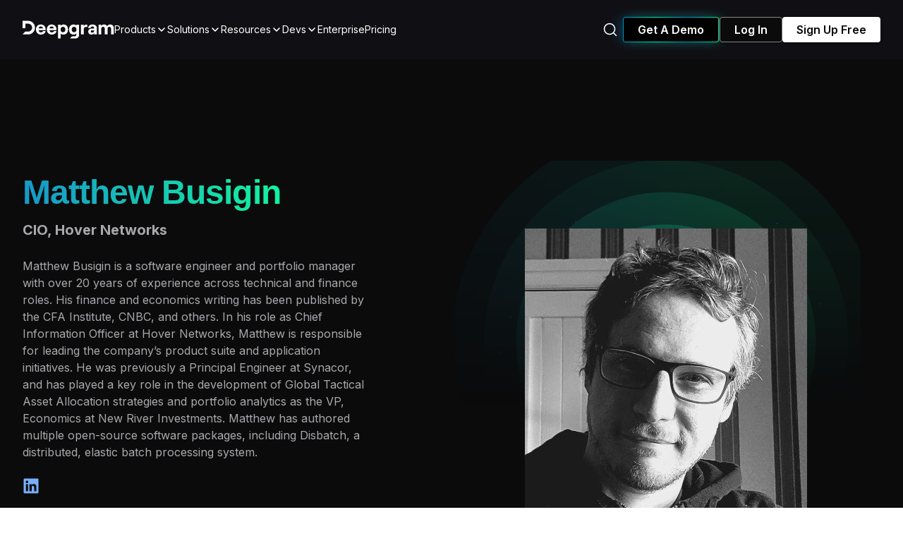

--- FILE ---
content_type: text/html; charset=utf-8
request_url: https://deepgram.com/authors/matthew-busigin
body_size: 33522
content:
<!DOCTYPE html><html lang="en"><head><meta charSet="utf-8"/><meta name="viewport" content="width=device-width, initial-scale=1"/><title>Matthew Busigin | Deepgram</title><meta name="description" content="Read articles from Matthew Busigin on Deepgram. Matthew Busigin is a software engineer and portfolio manager with over 20 years of experience across technica..."/><meta name="application-name" content="Matthew Busigin | Deepgram"/><meta name="robots" content="index follow"/><link rel="canonical" href="https://deepgram.com/authors/matthew-busigin"/><meta property="og:site_name" content="Deepgram"/><meta property="og:type" content="website"/><meta property="og:url" content="https://deepgram.com/authors/matthew-busigin"/><meta property="og:title" content="Matthew Busigin | Deepgram"/><meta property="og:description" content="Read articles from Matthew Busigin on Deepgram. Matthew Busigin is a software engineer and portfolio manager with over 20 years of experience across technica..."/><meta property="og:image" content="https://deepgram.com/images/deepgram.jpg"/><meta name="twitter:card" content="summary_large_image"/><meta name="twitter:url" content="https://deepgram.com/authors/matthew-busigin"/><meta property="twitter:title" content="Matthew Busigin | Deepgram"/><meta property="twitter:description" content="Read articles from Matthew Busigin on Deepgram. Matthew Busigin is a software engineer and portfolio manager with over 20 years of experience across technica..."/><meta name="twitter:image" content="https://deepgram.com/images/deepgram.jpg"/><meta name="next-head-count" content="18"/><link rel="icon" type="image/ico" href="/favicon.ico"/><link rel="alternate" type="application/rss+xml" title="Deepgram Blog" href="/learn.xml"/><link rel="preconnect" href="https://fonts.googleapis.com"/><link rel="preconnect" href="https://www.datocms-assets.com"/><link href="https://SKG3CU3YQM-dsn.algolia.net" rel="preconnect"/><link rel="preconnect" href="https://dev.visualwebsiteoptimizer.com"/><script type="text/javascript" id="vwoCode">window._vwo_code||(function(){var account_id=836975,version=2.1,settings_tolerance=2000,hide_element='body',hide_element_style='opacity:0 !important;filter:alpha(opacity=0) !important;background:none !important',f=false,w=window,d=document,v=d.querySelector('#vwoCode'),cK='_vwo_'+account_id+'_settings',cc={};try{var c=JSON.parse(localStorage.getItem('_vwo_'+account_id+'_config'));cc=c&&typeof c==='object'?c:{}}catch(e){}var stT=cc.stT==='session'?w.sessionStorage:w.localStorage;code={nonce:v&&v.nonce,use_existing_jquery:function(){return typeof use_existing_jquery!=='undefined'?use_existing_jquery:undefined},library_tolerance:function(){return typeof library_tolerance!=='undefined'?library_tolerance:undefined},settings_tolerance:function(){return cc.sT||settings_tolerance},hide_element_style:function(){return'{'+(cc.hES||hide_element_style)+'}'},hide_element:function(){if(performance.getEntriesByName('first-contentful-paint')[0]){return''}return typeof cc.hE==='string'?cc.hE:hide_element},getVersion:function(){return version},finish:function(e){if(!f){f=true;var t=d.getElementById('_vis_opt_path_hides');if(t)t.parentNode.removeChild(t);if(e)(new Image).src='https://dev.visualwebsiteoptimizer.com/ee.gif?a='+account_id+e}},finished:function(){return f},addScript:function(e){var t=d.createElement('script');t.type='text/javascript';if(e.src){t.src=e.src}else{t.text=e.text}v&&t.setAttribute('nonce',v.nonce);d.getElementsByTagName('head')[0].appendChild(t)},load:function(e,t){var n=this.getSettings(),i=d.createElement('script'),r=this;t=t||{};if(n){i.textContent=n;d.getElementsByTagName('head')[0].appendChild(i);if(!w.VWO||VWO.caE){stT.removeItem(cK);r.load(e)}}else{var o=new XMLHttpRequest;o.open('GET',e,true);o.withCredentials=!t.dSC;o.responseType=t.responseType||'text';o.onload=function(){if(t.onloadCb){return t.onloadCb(o,e)}if(o.status===200||o.status===304){w._vwo_code.addScript({text:o.responseText})}else{w._vwo_code.finish('&e=loading_failure:'+e)}};o.onerror=function(){if(t.onerrorCb){return t.onerrorCb(e)}w._vwo_code.finish('&e=loading_failure:'+e)};o.send()}},getSettings:function(){try{var e=stT.getItem(cK);if(!e){return}e=JSON.parse(e);if(Date.now()>e.e){stT.removeItem(cK);return}return e.s}catch(e){return}},init:function(){if(d.URL.indexOf('__vwo_disable__')>-1)return;var e=this.settings_tolerance();w._vwo_settings_timer=setTimeout(function(){w._vwo_code.finish();stT.removeItem(cK)},e);var t;if(this.hide_element()!=='body'){t=d.createElement('style');var n=this.hide_element(),i=n?n+this.hide_element_style():'',r=d.getElementsByTagName('head')[0];t.setAttribute('id','_vis_opt_path_hides');v&&t.setAttribute('nonce',v.nonce);t.setAttribute('type','text/css');if(t.styleSheet)t.styleSheet.cssText=i;else t.appendChild(d.createTextNode(i));r.appendChild(t)}else{t=d.getElementsByTagName('head')[0];var i=d.createElement('div');i.style.cssText='z-index:2147483647!important;position:fixed!important;left:0!important;top:0!important;width:100%!important;height:100%!important;background:white!important;';i.setAttribute('id','_vis_opt_path_hides');i.classList.add('_vis_hide_layer');t.parentNode.insertBefore(i,t.nextSibling)}var o=window._vis_opt_url||d.URL,s='https://dev.visualwebsiteoptimizer.com/j.php?a='+account_id+'&u='+encodeURIComponent(o)+'&vn='+version;if(w.location.search.indexOf('_vwo_xhr')!==-1){this.addScript({src:s})}else{this.load(s+'&x=true')}}};w._vwo_code=code;code.init()})();(function(){var i=window;function t(){if(i._vwo_code){var e=t.hidingStyle=document.getElementById('_vis_opt_path_hides')||t.hidingStyle;if(!i._vwo_code.finished()&&!_vwo_code.libExecuted&&(!i.VWO||!VWO.dNR)){if(!document.getElementById('_vis_opt_path_hides')){document.getElementsByTagName('head')[0].appendChild(e)}requestAnimationFrame(t)}}}t()});</script><script id="gtm-script" data-nscript="beforeInteractive">(function(w,d,s,l,i){w[l]=w[l]||[];w[l].push({'gtm.start':
          new Date().getTime(),event:'gtm.js'});var f=d.getElementsByTagName(s)[0],
          j=d.createElement(s),dl=l!='dataLayer'?'&l='+l:'';j.async=true;j.src=
          'https://www.googletagmanager.com/gtm.js?id='+i+dl;f.parentNode.insertBefore(j,f);
          })(window,document,'script','dataLayer','GTM-PFZZ2KW');</script><link rel="preload" href="/_next/static/css/937614912314f01f.css" as="style"/><link rel="stylesheet" href="/_next/static/css/937614912314f01f.css" data-n-g=""/><link rel="preload" href="/_next/static/css/3e9a8b514ce91722.css" as="style"/><link rel="stylesheet" href="/_next/static/css/3e9a8b514ce91722.css" data-n-p=""/><noscript data-n-css=""></noscript><script defer="" nomodule="" src="/_next/static/chunks/polyfills-42372ed130431b0a.js"></script><script defer="" src="/_next/static/chunks/8882.a5d6c8742351bffc.js"></script><script src="/_next/static/chunks/webpack-5054d609f347d0ac.js" defer=""></script><script src="/_next/static/chunks/framework-3bc9684f49160ebb.js" defer=""></script><script src="/_next/static/chunks/main-48bb69cac21d7329.js" defer=""></script><script src="/_next/static/chunks/pages/_app-3c4b5ad48ec2fe7e.js" defer=""></script><script src="/_next/static/chunks/41155975-9c827c22b788aff8.js" defer=""></script><script src="/_next/static/chunks/cb355538-62c9ad3500d86251.js" defer=""></script><script src="/_next/static/chunks/68c0a17d-174941598315bec9.js" defer=""></script><script src="/_next/static/chunks/36d2f571-cca4dbf0b2ddb7f9.js" defer=""></script><script src="/_next/static/chunks/2897-0494a0fdfc6be0b1.js" defer=""></script><script src="/_next/static/chunks/6608-3c91df87e704c80d.js" defer=""></script><script src="/_next/static/chunks/7291-1bfb41c8a8f31580.js" defer=""></script><script src="/_next/static/chunks/3339-82e59d19ad3a5b38.js" defer=""></script><script src="/_next/static/chunks/7540-795a1929f0524996.js" defer=""></script><script src="/_next/static/chunks/4361-cdfbc7b5aa7eb69b.js" defer=""></script><script src="/_next/static/chunks/1361-55fb2f9a43970729.js" defer=""></script><script src="/_next/static/chunks/pages/authors/%5Bslug%5D-036248f25d9ca899.js" defer=""></script><script src="/_next/static/SF_piakSFRLwug2nIyfz4/_buildManifest.js" defer=""></script><script src="/_next/static/SF_piakSFRLwug2nIyfz4/_ssgManifest.js" defer=""></script><style data-styled="" data-styled-version="5.3.11">html{-webkit-scroll-behavior:smooth;-moz-scroll-behavior:smooth;-ms-scroll-behavior:smooth;scroll-behavior:smooth;font-size:100%;}/*!sc*/
@media screen and (min-width:2500px){html html{font-size:17px;}}/*!sc*/
@media screen and (min-width:2750px){html html{font-size:18px;}}/*!sc*/
@media screen and (min-width:3000px){html html{font-size:19px;}}/*!sc*/
@media screen and (min-width:3250px){html html{font-size:20px;}}/*!sc*/
html,body,*{box-sizing:border-box;margin-block-start:0;margin-block-end:0;}/*!sc*/
body{font-family:var(--font-inter,sans-serif);background-color:#101014;}/*!sc*/
a{color:#79AFFA;-webkit-text-decoration:none;text-decoration:none;}/*!sc*/
a:hover{color:#ffffff;}/*!sc*/
code,kbd,pre,samp{font-family:ui-monospace,SFMono-Regular,Menlo,Monaco,Consolas,Liberation Mono,Courier New,monospace;font-size:1em;}/*!sc*/
code,pre{background-color:#1E2C3C;}/*!sc*/
data-styled.g1[id="sc-global-iqKa-Db1"]{content:"sc-global-iqKa-Db1,"}/*!sc*/
.dXsaoX{background:#101014;font-family:var(--font-inter,sans-serif);position:-webkit-sticky;position:sticky;top:0px;-webkit-transition:top 300ms ease-in-out;transition:top 300ms ease-in-out;left:0;width:100%;z-index:1000;}/*!sc*/
.jWQHwy{background:transparent;position:-webkit-sticky;position:sticky;top:0;left:0;width:100%;z-index:1000;}/*!sc*/
.bCQJFW{width:100%;margin-left:auto;margin-right:auto;}/*!sc*/
.eerUnR{width:16.5px;height:13px;position:relative;}/*!sc*/
.cBfJlz{display:none;}/*!sc*/
@media screen and (min-width:1280px){.cBfJlz{display:-webkit-box;display:-webkit-flex;display:-ms-flexbox;display:flex;}}/*!sc*/
.hEIHLV{height:-webkit-fit-content;height:-moz-fit-content;height:fit-content;line-height:1.5rem;width:100%;border-bottom:1px solid;border-color:#2C2C33;}/*!sc*/
@media screen and (min-width:768px){.hEIHLV{padding-left:0.5rem;}}/*!sc*/
@media screen and (min-width:1280px){.hEIHLV{height:100%;border-bottom:none;width:auto;background-color:transparent;padding-left:0;}}/*!sc*/
.fqJJID{position:relative;top:-1px;-webkit-transition:max-height .15s ease-in-out;transition:max-height .15s ease-in-out;overflow-x:hidden;overflow-y:hidden;background-color:#101014;max-height:0px;z-index:-1;pointer-events:none;padding-left:1rem;padding-right:1rem;}/*!sc*/
@media screen and (min-width:768px){.fqJJID{padding-left:2rem;padding-right:2rem;}}/*!sc*/
@media screen and (min-width:1280px){.fqJJID{padding-left:0;padding-right:0;display:none;}}/*!sc*/
.buIcRg{width:100%;height:120px;border:1px solid;border-radius:6px;border-color:transparent;overflow-x:hidden;overflow-y:hidden;}/*!sc*/
@media screen and (min-width:375px){.buIcRg{width:100%;height:auto;}}/*!sc*/
@media screen and (min-width:768px){.buIcRg{width:100%;height:auto;-webkit-flex:0 0 120px;-ms-flex:0 0 120px;flex:0 0 120px;}}/*!sc*/
.ipShUF{width:28px;height:28px;padding:0.25rem;border-radius:6px;overflow-x:hidden;overflow-y:hidden;-webkit-flex-shrink:0;-ms-flex-negative:0;flex-shrink:0;}/*!sc*/
.fAWCyb{width:1px;height:36px;background:#ffffff26;display:none;}/*!sc*/
@media screen and (min-width:576px){.fAWCyb{display:block;}}/*!sc*/
.dhfiIK{width:1px;height:36px;background:#ffffff26;display:none;}/*!sc*/
@media screen and (min-width:576px){.dhfiIK{display:block;}}/*!sc*/
@media screen and (min-width:1280px){.dhfiIK{display:none;}}/*!sc*/
.ifmgra{background-color:#0B0B0C;color:#ffffff;}/*!sc*/
.cyAeWV{max-width:640px;padding-left:1rem;padding-right:1rem;margin-left:auto;margin-right:auto;padding-top:3rem;}/*!sc*/
@media screen and (min-width:576px){.cyAeWV{max-width:768px;padding-left:2rem;padding-right:2rem;}}/*!sc*/
@media screen and (min-width:768px){.cyAeWV{max-width:1024px;}}/*!sc*/
@media screen and (min-width:992px){.cyAeWV{max-width:1280px;}}/*!sc*/
.eXyMwU{margin-top:1.5rem;color:#EDEDF2;}/*!sc*/
.jBxPcy{max-width:640px;padding-left:1rem;padding-right:1rem;margin-left:auto;margin-right:auto;}/*!sc*/
@media screen and (min-width:576px){.jBxPcy{max-width:768px;padding-left:2rem;padding-right:2rem;}}/*!sc*/
@media screen and (min-width:768px){.jBxPcy{max-width:1024px;}}/*!sc*/
@media screen and (min-width:992px){.jBxPcy{max-width:1280px;}}/*!sc*/
.hzUpmg{width:100%;max-width:640px;padding-left:1rem;padding-right:1rem;margin-left:auto;margin-right:auto;position:relative;z-index:10;}/*!sc*/
@media screen and (min-width:576px){.hzUpmg{max-width:768px;padding-left:2rem;padding-right:2rem;}}/*!sc*/
@media screen and (min-width:768px){.hzUpmg{max-width:1024px;}}/*!sc*/
@media screen and (min-width:992px){.hzUpmg{max-width:1280px;}}/*!sc*/
.jUEsCq{padding-top:3rem;padding-bottom:3rem;background-color:#0B0B0C;box-shadow:0 50vh 0 50vh rgba(11,11,12,1);position:relative;z-index:10;}/*!sc*/
@media screen and (min-width:576px){.jUEsCq{padding-bottom:4.5rem;padding-top:6rem;}}/*!sc*/
@media screen and (min-width:1280px){.jUEsCq{padding-bottom:6rem;}}/*!sc*/
data-styled.g2[id="sc-6293d692-0"]{content:"dXsaoX,jWQHwy,bCQJFW,eerUnR,cBfJlz,hEIHLV,fqJJID,buIcRg,ipShUF,fAWCyb,dhfiIK,ifmgra,cyAeWV,eXyMwU,jBxPcy,hzUpmg,jUEsCq,"}/*!sc*/
.hVNegh{display:-webkit-box;display:-webkit-flex;display:-ms-flexbox;display:flex;position:relative;margin-left:auto;margin-right:auto;box-shadow:unset;width:100%;overflow-x:inherit;}/*!sc*/
.ivHSJB{display:-webkit-box;display:-webkit-flex;display:-ms-flexbox;display:flex;-webkit-flex-direction:row;-ms-flex-direction:row;flex-direction:row;-webkit-align-items:center;-webkit-box-align:center;-ms-flex-align:center;align-items:center;text-align:center;padding-left:1.5rem;padding-right:1.5rem;max-width:1440px;margin-left:auto;margin-right:auto;height:84px;-webkit-box-pack:justify;-webkit-justify-content:space-between;-ms-flex-pack:justify;justify-content:space-between;-webkit-flex-shrink:0;-ms-flex-negative:0;flex-shrink:0;}/*!sc*/
@media screen and (min-width:768px){.ivHSJB{padding-left:2rem;padding-right:2rem;-webkit-align-items:center;-webkit-box-align:center;-ms-flex-align:center;align-items:center;gap:56px;}}/*!sc*/
@media screen and (min-width:1280px){.ivHSJB{height:84px;}}/*!sc*/
.fVTUpQ{display:-webkit-box;display:-webkit-flex;display:-ms-flexbox;display:flex;padding-top:0.5rem;padding-bottom:0.5rem;background-color:transparent;position:relative;z-index:200;}/*!sc*/
@media screen and (min-width:1280px){.fVTUpQ{display:none;}}/*!sc*/
.iMdtXa{display:-webkit-box;display:-webkit-flex;display:-ms-flexbox;display:flex;position:relative;-webkit-box-pack:center;-webkit-justify-content:center;-ms-flex-pack:center;justify-content:center;width:-webkit-fit-content;width:-moz-fit-content;width:fit-content;height:-webkit-fit-content;height:-moz-fit-content;height:fit-content;}/*!sc*/
.bffmgp{display:-webkit-box;display:-webkit-flex;display:-ms-flexbox;display:flex;-webkit-box-pack:justify;-webkit-justify-content:space-between;-ms-flex-pack:justify;justify-content:space-between;width:100%;-webkit-align-items:center;-webkit-box-align:center;-ms-flex-align:center;align-items:center;}/*!sc*/
.bIAVyz{display:-webkit-box;display:-webkit-flex;display:-ms-flexbox;display:flex;-webkit-box-pack:end;-webkit-justify-content:flex-end;-ms-flex-pack:end;justify-content:flex-end;-webkit-align-items:center;-webkit-box-align:center;-ms-flex-align:center;align-items:center;gap:16px;width:100%;}/*!sc*/
.kNFNkL{display:-webkit-box;display:-webkit-flex;display:-ms-flexbox;display:flex;}/*!sc*/
@media screen and (min-width:1280px){.kNFNkL{display:none;}}/*!sc*/
.iOdwtG{display:-webkit-box;display:-webkit-flex;display:-ms-flexbox;display:flex;gap:0px;padding:0;-webkit-box-flex:1;-webkit-flex-grow:1;-ms-flex-positive:1;flex-grow:1;-webkit-flex-direction:column;-ms-flex-direction:column;flex-direction:column;position:absolute;top:100%;left:0;width:100%;margin:0;z-index:100;background-color:#0B0B0C;-webkit-transition:height 0.2s ease-in-out;transition:height 0.2s ease-in-out;height:0px;overflow-x:hidden;overflow-y:auto;padding-top:0;padding-bottom:0;padding-left:0;padding-right:0;}/*!sc*/
@media screen and (min-width:768px){.iOdwtG{padding-left:2rem;padding-right:2rem;}}/*!sc*/
@media screen and (min-width:1280px){.iOdwtG{padding-left:0;padding-right:0;padding-top:0;-webkit-flex-direction:row;-ms-flex-direction:row;flex-direction:row;position:unset;width:auto;-webkit-align-items:center;-webkit-box-align:center;-ms-flex-align:center;align-items:center;-webkit-box-pack:justify;-webkit-justify-content:space-between;-ms-flex-pack:justify;justify-content:space-between;min-height:84px;gap:20px;background-color:transparent;overflow-x:visible;overflow-y:visible;}}/*!sc*/
.SHhlH{display:-webkit-box;display:-webkit-flex;display:-ms-flexbox;display:flex;padding-top:0.5rem;padding-bottom:0.5rem;background-color:transparent;position:relative;z-index:200;gap:72px;-webkit-align-items:center;-webkit-box-align:center;-ms-flex-align:center;align-items:center;}/*!sc*/
.cBRNHO{display:-webkit-box;display:-webkit-flex;display:-ms-flexbox;display:flex;-webkit-flex-direction:column;-ms-flex-direction:column;flex-direction:column;-webkit-box-pack:center;-webkit-justify-content:center;-ms-flex-pack:center;justify-content:center;-webkit-align-items:center;-webkit-box-align:center;-ms-flex-align:center;align-items:center;gap:0;}/*!sc*/
@media screen and (min-width:1280px){.cBRNHO{-webkit-flex-direction:row;-ms-flex-direction:row;flex-direction:row;gap:20px;height:100%;}}/*!sc*/
.gbwWMz{display:-webkit-box;display:-webkit-flex;display:-ms-flexbox;display:flex;-webkit-align-items:center;-webkit-box-align:center;-ms-flex-align:center;align-items:center;width:100%;background-color:#0B0B0C;color:#A9A9AD;}/*!sc*/
@media screen and (min-width:1280px){.gbwWMz{height:100%;width:auto;background-color:transparent;color:#0B0B0C;}}/*!sc*/
.caCSrG{display:-webkit-box;display:-webkit-flex;display:-ms-flexbox;display:flex;position:relative;-webkit-box-pack:justify;-webkit-justify-content:space-between;-ms-flex-pack:justify;justify-content:space-between;gap:4px;height:-webkit-fit-content;height:-moz-fit-content;height:fit-content;-webkit-align-items:center;-webkit-box-align:center;-ms-flex-align:center;align-items:center;width:100%;border-radius:5px;}/*!sc*/
@media screen and (min-width:1280px){.caCSrG{padding-top:0.25rem;padding-bottom:0.25rem;width:auto;}}/*!sc*/
.fxtsZN{display:-webkit-box;display:-webkit-flex;display:-ms-flexbox;display:flex;-webkit-transform:rotateX(0deg);-ms-transform:rotateX(0deg);transform:rotateX(0deg);-webkit-transition:-webkit-transform .15s ease-in-out;-webkit-transition:transform .15s ease-in-out;transition:transform .15s ease-in-out;margin-right:1.5rem;}/*!sc*/
@media screen and (min-width:768px){.fxtsZN{margin-right:2rem;}}/*!sc*/
@media screen and (min-width:1280px){.fxtsZN{margin-right:0;}}/*!sc*/
.iIvmda{display:-webkit-box;display:-webkit-flex;display:-ms-flexbox;display:flex;-webkit-flex-direction:column;-ms-flex-direction:column;flex-direction:column;row-gap:24px;}/*!sc*/
@media screen and (min-width:768px){.iIvmda{-webkit-flex-direction:row;-ms-flex-direction:row;flex-direction:row;}}/*!sc*/
.fXUJvn{display:-webkit-box;display:-webkit-flex;display:-ms-flexbox;display:flex;-webkit-flex-direction:column;-ms-flex-direction:column;flex-direction:column;background-color:#101014;}/*!sc*/
.kwfDcH{display:-webkit-box;display:-webkit-flex;display:-ms-flexbox;display:flex;-webkit-flex:1;-ms-flex:1;flex:1;-webkit-flex-direction:column;-ms-flex-direction:column;flex-direction:column;}/*!sc*/
@media screen and (min-width:768px){.kwfDcH{-webkit-flex-direction:column;-ms-flex-direction:column;flex-direction:column;}}/*!sc*/
.eFYjSa{display:-webkit-box;display:-webkit-flex;display:-ms-flexbox;display:flex;-webkit-flex-direction:column;-ms-flex-direction:column;flex-direction:column;gap:0px;background-color:#101014;color:#ffffff;text-align:left;padding-top:0.25rem;padding-bottom:0.25rem;padding-right:1.5rem;-webkit-flex:1;-ms-flex:1;flex:1;}/*!sc*/
@media screen and (min-width:768px){.eFYjSa{padding-top:1.5rem;padding-bottom:1.5rem;}}/*!sc*/
@media screen and (min-width:1280px){.eFYjSa{gap:0px;max-width:315px;}}/*!sc*/
.eofiri{display:-webkit-box;display:-webkit-flex;display:-ms-flexbox;display:flex;padding-bottom:1.25rem;padding-top:1.25rem;}/*!sc*/
@media screen and (min-width:768px){.eofiri{padding-top:0;}}/*!sc*/
.eTCxuy{display:-webkit-box;display:-webkit-flex;display:-ms-flexbox;display:flex;-webkit-flex-direction:column;-ms-flex-direction:column;flex-direction:column;}/*!sc*/
.ldsYPN{display:-webkit-box;display:-webkit-flex;display:-ms-flexbox;display:flex;-webkit-flex-direction:column;-ms-flex-direction:column;flex-direction:column;-webkit-flex-wrap:wrap;-ms-flex-wrap:wrap;flex-wrap:wrap;row-gap:8px;}/*!sc*/
@media screen and (min-width:576px){.ldsYPN{-webkit-flex-direction:row;-ms-flex-direction:row;flex-direction:row;}}/*!sc*/
@media screen and (min-width:768px){.ldsYPN{-webkit-flex-direction:row;-ms-flex-direction:row;flex-direction:row;}}/*!sc*/
@media screen and (min-width:1280px){.ldsYPN{width:-webkit-min-content;width:-moz-min-content;width:min-content;}}/*!sc*/
.dMJoKC{display:-webkit-box;display:-webkit-flex;display:-ms-flexbox;display:flex;gap:8px;position:relative;-webkit-box-flex:1;-webkit-flex-grow:1;-ms-flex-positive:1;flex-grow:1;-webkit-flex-basis:0;-ms-flex-preferred-size:0;flex-basis:0;-webkit-flex:0 0 100%;-ms-flex:0 0 100%;flex:0 0 100%;width:-webkit-max-content;width:-moz-max-content;width:max-content;-webkit-align-items:center;-webkit-box-align:center;-ms-flex-align:center;align-items:center;}/*!sc*/
.dMJoKC:hover{color:#13EF93;}/*!sc*/
.gCajMv{display:-webkit-box;display:-webkit-flex;display:-ms-flexbox;display:flex;gap:12px;position:relative;-webkit-align-items:flex-start;-webkit-box-align:flex-start;-ms-flex-align:flex-start;align-items:flex-start;}/*!sc*/
.ftcNci{display:-webkit-box;display:-webkit-flex;display:-ms-flexbox;display:flex;position:relative;-webkit-align-items:center;-webkit-box-align:center;-ms-flex-align:center;align-items:center;-webkit-box-pack:center;-webkit-justify-content:center;-ms-flex-pack:center;justify-content:center;border:1px solid #2C2C33;border-radius:4px;background:#19191C;}/*!sc*/
.guuHrd{display:-webkit-box;display:-webkit-flex;display:-ms-flexbox;display:flex;-webkit-flex-direction:column;-ms-flex-direction:column;flex-direction:column;gap:6px;position:relative;z-index:1;max-width:432px;}/*!sc*/
.hiDOHk{display:-webkit-box;display:-webkit-flex;display:-ms-flexbox;display:flex;-webkit-flex-direction:column;-ms-flex-direction:column;flex-direction:column;gap:8px;background-color:#1A1A1F;color:#ffffff;text-align:left;padding:1.5rem;width:calc(100%);-webkit-flex-shrink:0;-ms-flex-negative:0;flex-shrink:0;}/*!sc*/
@media screen and (min-width:768px){.hiDOHk{width:calc(50% + 32px);padding-top:1.5rem;}}/*!sc*/
@media screen and (min-width:1280px){.hiDOHk{gap:0;max-width:350px;width:50%;min-width:350px;}}/*!sc*/
.lePzZD{display:-webkit-box;display:-webkit-flex;display:-ms-flexbox;display:flex;-webkit-box-pack:justify;-webkit-justify-content:space-between;-ms-flex-pack:justify;justify-content:space-between;-webkit-align-items:center;-webkit-box-align:center;-ms-flex-align:center;align-items:center;width:100%;}/*!sc*/
@media screen and (min-width:768px){}/*!sc*/
.ddioGD{display:-webkit-box;display:-webkit-flex;display:-ms-flexbox;display:flex;width:-webkit-fit-content;width:-moz-fit-content;width:fit-content;-webkit-align-items:center;-webkit-box-align:center;-ms-flex-align:center;align-items:center;z-index:1;}/*!sc*/
.gzWdaa{display:-webkit-box;display:-webkit-flex;display:-ms-flexbox;display:flex;-webkit-flex:1 0 0;-ms-flex:1 0 0;flex:1 0 0;-webkit-flex-direction:column;-ms-flex-direction:column;flex-direction:column;gap:0px;}/*!sc*/
.fJWxEy{display:-webkit-box;display:-webkit-flex;display:-ms-flexbox;display:flex;background-color:transparent;color:#ffffff;border:1px solid;border-color:transparent;overflow-x:hidden;overflow-y:hidden;width:100%;height:100%;-webkit-box-pack:center;-webkit-justify-content:center;-ms-flex-pack:center;justify-content:center;padding:1rem;-webkit-flex-direction:column;-ms-flex-direction:column;flex-direction:column;}/*!sc*/
.fJWxEy:hover{box-shadow:none;border-radius:6px;}/*!sc*/
.fvbMGK{display:-webkit-box;display:-webkit-flex;display:-ms-flexbox;display:flex;position:relative;-webkit-box-pack:center;-webkit-justify-content:center;-ms-flex-pack:center;justify-content:center;width:100%;height:100%;}/*!sc*/
.FoiIT{display:-webkit-box;display:-webkit-flex;display:-ms-flexbox;display:flex;-webkit-flex-direction:column;-ms-flex-direction:column;flex-direction:column;gap:0px;min-height:-webkit-fit-content;min-height:-moz-fit-content;min-height:fit-content;padding-left:0;padding-right:0;padding-bottom:0;padding-top:1rem;}/*!sc*/
.jmzFef{display:-webkit-box;display:-webkit-flex;display:-ms-flexbox;display:flex;-webkit-flex:1;-ms-flex:1;flex:1;-webkit-flex-direction:column;-ms-flex-direction:column;flex-direction:column;}/*!sc*/
@media screen and (min-width:768px){.jmzFef{-webkit-flex-direction:row;-ms-flex-direction:row;flex-direction:row;}}/*!sc*/
.exshrD{display:-webkit-box;display:-webkit-flex;display:-ms-flexbox;display:flex;-webkit-flex-direction:column;-ms-flex-direction:column;flex-direction:column;gap:0px;background-color:#101014;color:#ffffff;text-align:left;padding-top:0.25rem;padding-bottom:0.25rem;padding-right:1.5rem;-webkit-flex:1;-ms-flex:1;flex:1;}/*!sc*/
@media screen and (min-width:768px){.exshrD{padding-top:1.5rem;padding-bottom:1.5rem;}}/*!sc*/
@media screen and (min-width:1280px){.exshrD{gap:0px;max-width:600px;}}/*!sc*/
.ljypZA{display:-webkit-box;display:-webkit-flex;display:-ms-flexbox;display:flex;gap:8px;position:relative;-webkit-align-items:flex-start;-webkit-box-align:flex-start;-ms-flex-align:flex-start;align-items:flex-start;}/*!sc*/
.iNSltq{display:-webkit-box;display:-webkit-flex;display:-ms-flexbox;display:flex;position:relative;-webkit-align-items:center;-webkit-box-align:center;-ms-flex-align:center;align-items:center;-webkit-box-pack:center;-webkit-justify-content:center;-ms-flex-pack:center;justify-content:center;border:none;border-radius:4px;}/*!sc*/
.bcBFEg{display:-webkit-box;display:-webkit-flex;display:-ms-flexbox;display:flex;-webkit-flex-direction:column;-ms-flex-direction:column;flex-direction:column;gap:12px;padding-top:0.75rem;padding-bottom:0.75rem;padding-right:1.5rem;-webkit-flex-shrink:0;-ms-flex-negative:0;flex-shrink:0;-webkit-flex:1;-ms-flex:1;flex:1;}/*!sc*/
@media screen and (min-width:768px){.bcBFEg{padding-top:1.5rem;padding-bottom:1.5rem;}}/*!sc*/
.ldePaW{display:-webkit-box;display:-webkit-flex;display:-ms-flexbox;display:flex;-webkit-align-items:center;-webkit-box-align:center;-ms-flex-align:center;align-items:center;gap:12px;}/*!sc*/
.EclKr{display:-webkit-box;display:-webkit-flex;display:-ms-flexbox;display:flex;-webkit-flex-direction:column;-ms-flex-direction:column;flex-direction:column;gap:24px;-webkit-align-items:center;-webkit-box-align:center;-ms-flex-align:center;align-items:center;padding-top:1rem;padding-left:1.5rem;padding-right:1.5rem;-webkit-box-pack:end;-webkit-justify-content:flex-end;-ms-flex-pack:end;justify-content:flex-end;}/*!sc*/
@media screen and (min-width:768px){.EclKr{-webkit-flex-direction:row;-ms-flex-direction:row;flex-direction:row;padding-top:3rem;padding-left:0;padding-right:0;}}/*!sc*/
@media screen and (min-width:1280px){.EclKr{padding-top:0;}}/*!sc*/
.cOEJxv{display:-webkit-box;display:-webkit-flex;display:-ms-flexbox;display:flex;display:none;}/*!sc*/
@media screen and (min-width:1280px){.cOEJxv{display:-webkit-box;display:-webkit-flex;display:-ms-flexbox;display:flex;}}/*!sc*/
.cEpWFr{display:-webkit-box;display:-webkit-flex;display:-ms-flexbox;display:flex;-webkit-flex-direction:column;-ms-flex-direction:column;flex-direction:column;gap:24px;width:100%;}/*!sc*/
@media screen and (min-width:576px){.cEpWFr{-webkit-flex-direction:row;-ms-flex-direction:row;flex-direction:row;gap:16px;}}/*!sc*/
.dtnZOE{display:-webkit-box;display:-webkit-flex;display:-ms-flexbox;display:flex;gap:12px;}/*!sc*/
@media screen and (min-width:576px){.dtnZOE{display:none;}}/*!sc*/
@media screen and (min-width:1280px){.dtnZOE{display:-webkit-box;display:-webkit-flex;display:-ms-flexbox;display:flex;}}/*!sc*/
.gbIbju{display:-webkit-box;display:-webkit-flex;display:-ms-flexbox;display:flex;gap:12px;display:none;-webkit-flex:1;-ms-flex:1;flex:1;}/*!sc*/
@media screen and (min-width:576px){.gbIbju{display:-webkit-box;display:-webkit-flex;display:-ms-flexbox;display:flex;}}/*!sc*/
@media screen and (min-width:1280px){.gbIbju{display:none;}}/*!sc*/
.dlMvfe{display:-webkit-box;display:-webkit-flex;display:-ms-flexbox;display:flex;display:none;gap:12px;-webkit-flex:1;-ms-flex:1;flex:1;}/*!sc*/
@media screen and (min-width:576px){.dlMvfe{display:-webkit-box;display:-webkit-flex;display:-ms-flexbox;display:flex;}}/*!sc*/
@media screen and (min-width:1280px){.dlMvfe{display:none;}}/*!sc*/
.bTkzFV{display:-webkit-box;display:-webkit-flex;display:-ms-flexbox;display:flex;gap:12px;-webkit-flex:1;-ms-flex:1;flex:1;}/*!sc*/
.jUgQHG{display:-webkit-box;display:-webkit-flex;display:-ms-flexbox;display:flex;display:none;position:absolute;left:0px;right:0px;top:0px;height:0;background:#000000e0;z-index:-1;}/*!sc*/
@media screen and (min-width:1280px){.jUgQHG{display:-webkit-box;display:-webkit-flex;display:-ms-flexbox;display:flex;}}/*!sc*/
.cQJjmR{display:-webkit-box;display:-webkit-flex;display:-ms-flexbox;display:flex;padding-top:3rem;padding-bottom:3rem;gap:28px;-webkit-flex-direction:column;-ms-flex-direction:column;flex-direction:column;}/*!sc*/
@media screen and (min-width:992px){.cQJjmR{-webkit-flex-direction:row;-ms-flex-direction:row;flex-direction:row;gap:48px;-webkit-align-items:center;-webkit-box-align:center;-ms-flex-align:center;align-items:center;-webkit-box-pack:justify;-webkit-justify-content:space-between;-ms-flex-pack:justify;justify-content:space-between;padding-top:6rem;padding-bottom:6rem;}}/*!sc*/
.dJWkAR{display:-webkit-box;display:-webkit-flex;display:-ms-flexbox;display:flex;-webkit-flex-direction:column;-ms-flex-direction:column;flex-direction:column;width:100%;color:#ffffff;}/*!sc*/
@media screen and (min-width:992px){.dJWkAR{max-width:488px;}}/*!sc*/
.mBZtx{display:-webkit-box;display:-webkit-flex;display:-ms-flexbox;display:flex;margin-top:1.5rem;gap:14px;}/*!sc*/
.cxULvV{display:-webkit-box;display:-webkit-flex;display:-ms-flexbox;display:flex;background-image:url([data-uri]);background-position:center;background-repeat:no-repeat;background-size:cover;padding-top:3.5rem;position:relative;}/*!sc*/
@media screen and (min-width:576px){.cxULvV{padding-top:4rem;}}/*!sc*/
@media screen and (min-width:992px){.cxULvV{-webkit-flex:0 0 50%;-ms-flex:0 0 50%;flex:0 0 50%;-webkit-box-pack:center;-webkit-justify-content:center;-ms-flex-pack:center;justify-content:center;padding-top:6rem;}}/*!sc*/
.cxULvV::after{content:'';position:absolute;width:100%;left:0px;bottom:-5px;background-image:url([data-uri]);background-position:center bottom;background-repeat:no-repeat;background-size:100% auto;z-index:10;}/*!sc*/
.iEFtzY{display:-webkit-box;display:-webkit-flex;display:-ms-flexbox;display:flex;position:relative;-webkit-box-pack:center;-webkit-justify-content:center;-ms-flex-pack:center;justify-content:center;width:100%;height:100%;border-radius:8px;max-height:500px;}/*!sc*/
.dciQNJ{display:-webkit-box;display:-webkit-flex;display:-ms-flexbox;display:flex;width:100%;-webkit-flex-direction:column;-ms-flex-direction:column;flex-direction:column;gap:24px;color:#ffffff;padding-top:3rem;padding-bottom:3rem;}/*!sc*/
@media screen and (min-width:576px){.dciQNJ{padding-top:4.5rem;padding-bottom:4.5rem;}}/*!sc*/
@media screen and (min-width:992px){.dciQNJ{padding-top:6rem;padding-bottom:6rem;}}/*!sc*/
.hRgfS{display:-webkit-box;display:-webkit-flex;display:-ms-flexbox;display:flex;padding-bottom:1rem;border-bottom:2px solid;border-color:#4E4E52;-webkit-box-pack:justify;-webkit-justify-content:space-between;-ms-flex-pack:justify;justify-content:space-between;}/*!sc*/
.gAaKYn{display:-webkit-box;display:-webkit-flex;display:-ms-flexbox;display:flex;position:relative;-webkit-box-pack:center;-webkit-justify-content:center;-ms-flex-pack:center;justify-content:center;width:100%;padding-top:2.5rem;padding-bottom:2.5rem;overflow-x:hidden;overflow-y:hidden;}/*!sc*/
@media screen and (min-width:576px){.gAaKYn{padding-top:6rem;padding-bottom:6rem;}}/*!sc*/
@media screen and (min-width:992px){}/*!sc*/
.dxsJME{display:-webkit-box;display:-webkit-flex;display:-ms-flexbox;display:flex;-webkit-flex-direction:column;-ms-flex-direction:column;flex-direction:column;width:100%;gap:48px;}/*!sc*/
@media screen and (min-width:576px){.dxsJME{gap:96px;}}/*!sc*/
@media screen and (min-width:992px){.dxsJME{gap:160px;}}/*!sc*/
.cEYAkA{display:-webkit-box;display:-webkit-flex;display:-ms-flexbox;display:flex;width:100%;-webkit-flex-direction:column;-ms-flex-direction:column;flex-direction:column;gap:24px;padding-top:0;padding-bottom:0;padding-left:0;padding-right:0;border-style:none;border-width:3px;border-color:transparent;}/*!sc*/
@media screen and (min-width:576px){.cEYAkA{gap:32px;padding:0;}}/*!sc*/
@media screen and (min-width:768px){.cEYAkA{max-width:700px;margin-left:auto;margin-right:auto;}}/*!sc*/
@media screen and (min-width:992px){.cEYAkA{-webkit-flex-direction:column;-ms-flex-direction:column;flex-direction:column;max-width:1008px;padding:0;gap:56px;}}/*!sc*/
.esXufo{display:-webkit-box;display:-webkit-flex;display:-ms-flexbox;display:flex;-webkit-flex-direction:column;-ms-flex-direction:column;flex-direction:column;gap:16px;-webkit-align-items:center;-webkit-box-align:center;-ms-flex-align:center;align-items:center;text-align:center;}/*!sc*/
@media screen and (min-width:576px){.esXufo{gap:24px;}}/*!sc*/
@media screen and (min-width:992px){}/*!sc*/
.imldOI{display:-webkit-box;display:-webkit-flex;display:-ms-flexbox;display:flex;-webkit-flex-direction:column;-ms-flex-direction:column;flex-direction:column;font-family:var(--font-inter,sans-serif);font-size:1.125rem;color:#ffffff;max-width:800px;margin-left:auto;margin-right:auto;}/*!sc*/
@media screen and (min-width:576px){.imldOI{font-size:1.25rem;}}/*!sc*/
.kLwFiW{display:-webkit-box;display:-webkit-flex;display:-ms-flexbox;display:flex;gap:16px;width:100%;-webkit-flex-direction:column;-ms-flex-direction:column;flex-direction:column;}/*!sc*/
@media screen and (min-width:576px){.kLwFiW{-webkit-flex-direction:row;-ms-flex-direction:row;flex-direction:row;-webkit-box-pack:center;-webkit-justify-content:center;-ms-flex-pack:center;justify-content:center;-webkit-align-items:center;-webkit-box-align:center;-ms-flex-align:center;align-items:center;width:auto;}}/*!sc*/
.bulFPm{display:-webkit-box;display:-webkit-flex;display:-ms-flexbox;display:flex;-webkit-box-pack:center;-webkit-justify-content:center;-ms-flex-pack:center;justify-content:center;}/*!sc*/
.kUNxIf{display:-webkit-box;display:-webkit-flex;display:-ms-flexbox;display:flex;-webkit-flex-direction:column;-ms-flex-direction:column;flex-direction:column;padding-top:0.625rem;padding-bottom:0.625rem;gap:24px;}/*!sc*/
@media screen and (min-width:576px){.kUNxIf{gap:40px;}}/*!sc*/
.kptHGM{display:-webkit-box;display:-webkit-flex;display:-ms-flexbox;display:flex;-webkit-flex-direction:column;-ms-flex-direction:column;flex-direction:column;width:100%;gap:24px;}/*!sc*/
@media screen and (min-width:992px){.kptHGM{-webkit-flex-direction:row;-ms-flex-direction:row;flex-direction:row;-webkit-align-items:flex-start;-webkit-box-align:flex-start;-ms-flex-align:flex-start;align-items:flex-start;-webkit-box-pack:justify;-webkit-justify-content:space-between;-ms-flex-pack:justify;justify-content:space-between;}}/*!sc*/
.djSuqG{display:-webkit-box;display:-webkit-flex;display:-ms-flexbox;display:flex;-webkit-flex-direction:column;-ms-flex-direction:column;flex-direction:column;gap:8px;color:#ffffff;}/*!sc*/
.fJkbQy{display:-webkit-box;display:-webkit-flex;display:-ms-flexbox;display:flex;}/*!sc*/
.iPwPdJ{display:-webkit-box;display:-webkit-flex;display:-ms-flexbox;display:flex;position:relative;-webkit-box-pack:center;-webkit-justify-content:center;-ms-flex-pack:center;justify-content:center;width:100%;height:-webkit-fit-content;height:-moz-fit-content;height:fit-content;}/*!sc*/
.fjoWTd{display:-webkit-box;display:-webkit-flex;display:-ms-flexbox;display:flex;-webkit-flex-direction:row;-ms-flex-direction:row;flex-direction:row;-webkit-flex-wrap:wrap;-ms-flex-wrap:wrap;flex-wrap:wrap;gap:26px;-webkit-box-pack:start;-webkit-justify-content:flex-start;-ms-flex-pack:start;justify-content:flex-start;margin-top:1rem;}/*!sc*/
.dPQBOW{display:-webkit-box;display:-webkit-flex;display:-ms-flexbox;display:flex;-webkit-flex-direction:column;-ms-flex-direction:column;flex-direction:column;gap:16px;}/*!sc*/
.hRljnq{display:-webkit-box;display:-webkit-flex;display:-ms-flexbox;display:flex;-webkit-flex-direction:column;-ms-flex-direction:column;flex-direction:column;gap:12px;}/*!sc*/
.iyzYAr{display:-webkit-box;display:-webkit-flex;display:-ms-flexbox;display:flex;padding-top:1.25rem;border-top:1px solid;border-color:#2C2C33;-webkit-align-items:center;-webkit-box-align:center;-ms-flex-align:center;align-items:center;}/*!sc*/
data-styled.g3[id="sc-ace17a57-0"]{content:"hVNegh,ivHSJB,fVTUpQ,iMdtXa,bffmgp,bIAVyz,kNFNkL,iOdwtG,SHhlH,cBRNHO,gbwWMz,caCSrG,fxtsZN,iIvmda,fXUJvn,kwfDcH,eFYjSa,eofiri,eTCxuy,ldsYPN,dMJoKC,gCajMv,ftcNci,guuHrd,hiDOHk,lePzZD,ddioGD,gzWdaa,fJWxEy,fvbMGK,FoiIT,jmzFef,exshrD,ljypZA,iNSltq,bcBFEg,ldePaW,EclKr,cOEJxv,cEpWFr,dtnZOE,gbIbju,dlMvfe,bTkzFV,jUgQHG,cQJjmR,dJWkAR,mBZtx,cxULvV,iEFtzY,dciQNJ,hRgfS,gAaKYn,dxsJME,cEYAkA,esXufo,imldOI,kLwFiW,bulFPm,kUNxIf,kptHGM,djSuqG,fJkbQy,iPwPdJ,fjoWTd,dPQBOW,hRljnq,iyzYAr,"}/*!sc*/
.ddnRCi img{max-width:100%;height:auto;}/*!sc*/
data-styled.g4[id="sc-f1c87bf6-0"]{content:"ddnRCi,"}/*!sc*/
.jVtWXp{cursor:pointer;width:100%;display:-webkit-box;display:-webkit-flex;display:-ms-flexbox;display:flex;}/*!sc*/
.dYfeim{cursor:pointer;-webkit-text-decoration:none;text-decoration:none;color:#CECED2;}/*!sc*/
.gDBNnP{cursor:pointer;display:-webkit-box;height:auto;width:100%;-webkit-box-flex:0;-webkit-flex-grow:0;-ms-flex-positive:0;flex-grow:0;overflow-x:hidden;overflow-y:hidden;position:relative;}/*!sc*/
.cNJLHy{cursor:pointer;}/*!sc*/
.jXGsMm{cursor:pointer;font-size:0.875rem;font-weight:500;display:block;cursor:pointer;width:100%;padding-left:1rem;padding-right:1rem;padding-top:1rem;padding-bottom:1rem;text-transform:none;text-align:left;-webkit-transition:color .15s ease-in-out;transition:color .15s ease-in-out;color:#ffffff;line-height:1.5rem;-webkit-text-decoration:none;text-decoration:none;}/*!sc*/
@media screen and (min-width:768px){.jXGsMm{padding-left:2rem;padding-right:2rem;padding-top:1.5rem;padding-bottom:1.5rem;}}/*!sc*/
@media screen and (min-width:1280px){.jXGsMm{padding:0;font-weight:400;font-size:0.875rem;width:-webkit-fit-content;width:-moz-fit-content;width:fit-content;}}/*!sc*/
.jXGsMm:hover{color:#13EF93;}/*!sc*/
.lnPnhs{cursor:pointer;color:#79AFFA;}/*!sc*/
.lnPnhs:hover{color:#ffffff;}/*!sc*/
.jWafvR{cursor:pointer;font-family:var(--font-inter,sans-serif);font-size:0.875rem;line-height:1.25rem;color:#88888C;-webkit-text-decoration:none;text-decoration:none;-webkit-transition:color 0.2s ease-in;transition:color 0.2s ease-in;}/*!sc*/
.jWafvR:hover{color:#ffffff;}/*!sc*/
data-styled.g5[id="sc-f725c8ba-0"]{content:"jVtWXp,dYfeim,gDBNnP,cNJLHy,jXGsMm,lnPnhs,jWafvR,"}/*!sc*/
.btXZGI{position:relative;display:-webkit-inline-box;display:-webkit-inline-flex;display:-ms-inline-flexbox;display:inline-flex;line-height:1;z-index:1;}/*!sc*/
.fAyXOw{display:block;position:absolute;height:2px;width:100%;opacity:1;left:0;-webkit-transition:.25s ease-in-out;transition:.25s ease-in-out;background-color:#ffffff;top:0;-webkit-transform:rotate(0);-ms-transform:rotate(0);transform:rotate(0);}/*!sc*/
.jYoQJr{display:block;position:absolute;height:2px;width:100%;opacity:1;left:0;-webkit-transition:.25s ease-in-out;transition:.25s ease-in-out;background-color:#ffffff;top:6px;}/*!sc*/
.bzvkpX{display:block;position:absolute;height:2px;width:100%;opacity:1;left:0;-webkit-transition:.25s ease-in-out;transition:.25s ease-in-out;background-color:#ffffff;top:12px;-webkit-transform:rotate(0);-ms-transform:rotate(0);transform:rotate(0);}/*!sc*/
.gsghca{font-size:0.875rem;font-weight:500;display:block;cursor:pointer;width:100%;padding-left:1rem;padding-right:1rem;padding-top:1rem;padding-bottom:1rem;text-transform:none;text-align:left;-webkit-transition:color .15s ease-in-out;transition:color .15s ease-in-out;color:#ffffff;line-height:1.25rem;}/*!sc*/
@media screen and (min-width:768px){.gsghca{width:-webkit-fit-content;width:-moz-fit-content;width:fit-content;padding-left:2rem;padding-right:2rem;padding-top:1.5rem;padding-bottom:1.5rem;}}/*!sc*/
@media screen and (min-width:1280px){.gsghca{padding:0;font-weight:400;font-size:0.875rem;}}/*!sc*/
.bZmEHx{display:-webkit-inline-box;display:-webkit-inline-flex;display:-ms-inline-flexbox;display:inline-flex;}/*!sc*/
.gIJLbd{font:0.875rem/1.25rem var(--font-inter,sans-serif);display:block;color:#88888C;width:auto;}/*!sc*/
.hqtKkb{font-weight:500;text-align:left;position:relative;background-color:#101014;display:-webkit-box;display:-webkit-flex;display:-ms-flexbox;display:flex;color:#A1D7FD;}/*!sc*/
.lnJhVG{font-size:0.75rem;color:#88888C;text-align:left;}/*!sc*/
.dICUqW{font-weight:500;text-align:left;position:relative;background-color:#101014;display:-webkit-box;display:-webkit-flex;display:-ms-flexbox;display:flex;color:#F6B6D8;}/*!sc*/
.ixnNZZ{font-weight:500;text-align:left;position:relative;background-color:#101014;display:-webkit-box;display:-webkit-flex;display:-ms-flexbox;display:flex;color:#DDC0FB;}/*!sc*/
.fOivhS{font-weight:500;text-align:left;position:relative;background-color:#101014;display:-webkit-box;display:-webkit-flex;display:-ms-flexbox;display:flex;color:#FEDF89;}/*!sc*/
.hlPsSN{font-weight:500;text-align:left;position:relative;background-color:#101014;display:-webkit-box;display:-webkit-flex;display:-ms-flexbox;display:flex;color:#A1F9D4;}/*!sc*/
.ilnsGr{font:0.875rem/1.25rem var(--font-inter,sans-serif);display:block;height:36px;color:#88888C;}/*!sc*/
@media screen and (min-width:1280px){.ilnsGr{height:auto;}}/*!sc*/
.fcPowg{position:relative;display:-webkit-inline-box;display:-webkit-inline-flex;display:-ms-inline-flexbox;display:inline-flex;z-index:1;}/*!sc*/
.iNRMrC{font:0.875rem/1.25rem var(--font-inter,sans-serif);font-weight:600;}/*!sc*/
.jUNaqu{font:0.75rem/1.125rem var(--font-inter,sans-serif);color:#88888C;}/*!sc*/
.hHDluE{font-weight:500;text-align:left;position:relative;background-color:#101014;display:-webkit-box;display:-webkit-flex;display:-ms-flexbox;display:flex;color:#CECED2;}/*!sc*/
.fmcyDO{font-size:0.875rem;text-align:left;-webkit-transition:0.1s linear 0s;transition:0.1s linear 0s;}/*!sc*/
.hegIiQ{font:1.25rem/1.875rem var(--font-inter,sans-serif);font-weight:700;color:#A9A9AD;}/*!sc*/
.cUMBlm{font-size:1.5rem;line-height:2rem;font-weight:700;}/*!sc*/
@media screen and (min-width:576px){.cUMBlm{font-size:1.875rem;line-height:2.375rem;}}/*!sc*/
.esKgrX{font-size:0.875rem;font-weight:400;font-family:var(--font-inter,sans-serif);color:#BBBBBF;}/*!sc*/
.fNHedI{text-align:left;font-size:1rem;font-weight:400;}/*!sc*/
.csXpZL{font-family:var(--font-inter,sans-serif);}/*!sc*/
.eDwhGn{height:18px;border-left:1px solid;border-color:#88888C;margin-left:0.5rem;margin-right:0.5rem;}/*!sc*/
.bhNNuo{font-family:var(--font-inter,sans-serif);font-size:0.875rem;line-height:1.25rem;color:#88888C;}/*!sc*/
data-styled.g6[id="sc-b323b31-0"]{content:"btXZGI,fAyXOw,jYoQJr,bzvkpX,gsghca,bZmEHx,gIJLbd,hqtKkb,lnJhVG,dICUqW,ixnNZZ,fOivhS,hlPsSN,ilnsGr,fcPowg,iNRMrC,jUNaqu,hHDluE,fmcyDO,hegIiQ,cUMBlm,esKgrX,fNHedI,csXpZL,eDwhGn,bhNNuo,"}/*!sc*/
.dvfqO{background-repeat:no-repeat;--bgposX:0%;--bgposY:0%;background: linear-gradient(180deg,#0B0B0C 0%,rgba(11,11,12,0) 22.44%), linear-gradient(0deg,#0B0B0C 0%,rgba(11,11,12,0) 24.55%), radial-gradient(calc(36.08% + var(--bgposX)) calc(77.97% + var(--bgposY)) at calc(50% + var(--bgposX)) calc(56.99% + var(--bgposY)),#0B0B0C 0%,rgba(11,11,12,0) 100%), radial-gradient(calc(108.05% + var(--bgposX)) calc(57.8% + var(--bgposY)) at calc(50.94% + var(--bgposX)) calc(15.51% + var(--bgposY)),#0B0B0C 0%,rgba(11,11,12,0) 100%), radial-gradient(calc(53.09% + var(--bgposX)) calc(113.92% - var(--bgposY)) at calc(-8.96% + var(--bgposX)) calc(66.24% + var(--bgposY)),#E61A32 0%,rgba(82,0,255,0) 100%), radial-gradient(calc(46.45% + var(--bgposX)) calc(83.22% + var(--bgposY)) at calc(29.17% + var(--bgposX)) calc(71.22% + var(--bgposY)),#CB37FF 0%,rgba(82,0,255,0) 100%), radial-gradient(calc(42.77% + var(--bgposX)) calc(61.09% - var(--bgposY)) at calc(83.96% - var(--bgposX)) calc(59.97% + var(--bgposY)),rgba(1,118,58,0.3) 0%,rgba(3,94,61,0) 100%), radial-gradient(calc(55.07% + var(--bgposX)) 123.66% at calc(100% - var(--bgposX)) calc(76.8% + var(--bgposX)),rgba(56,237,172,0.7) 0%,rgba(66,148,203,0.7) 37.65%,rgba(82,0,255,0) 100%), radial-gradient(39.06% 39.06% at 66.15% 10.94%,rgba(82,0,255,0.7) 0%,rgba(82,0,255,0) 100%),#0B0B0C;background-size:cover,100% 100%;-webkit-animation:unset 5s infinite;animation:unset 5s infinite;}/*!sc*/
@-webkit-keyframes moveBackground{0%{background-position:0 0;}25%{background-position:15px 20px;}50%{background-position:-10px 30px;}75%{background-position:10px -15px;}100%{background-position:0 0;}}/*!sc*/
@keyframes moveBackground{0%{background-position:0 0;}25%{background-position:15px 20px;}50%{background-position:-10px 30px;}75%{background-position:10px -15px;}100%{background-position:0 0;}}/*!sc*/
data-styled.g13[id="sc-1d322016-5"]{content:"dvfqO,"}/*!sc*/
.leMEVh{display:grid;gap:24px 32px;}/*!sc*/
@media screen and (min-width:576px){.leMEVh{grid-template-columns:repeat(2,1fr);}}/*!sc*/
@media screen and (min-width:992px){.leMEVh{grid-template-columns:repeat(3,1fr);}}/*!sc*/
.fmBAXw{display:grid;-webkit-box-flex:1;-webkit-flex-grow:1;-ms-flex-positive:1;flex-grow:1;gap:30px;grid-template-columns:repeat(2,minmax(0,1fr));}/*!sc*/
@media screen and (min-width:768px){.fmBAXw{grid-template-columns:repeat(3,minmax(0,1fr));}}/*!sc*/
@media screen and (min-width:1280px){.fmBAXw{grid-template-columns:repeat(6,minmax(0,1fr));}}/*!sc*/
data-styled.g15[id="sc-662dedcb-0"]{content:"leMEVh,fmBAXw,"}/*!sc*/
.uEPXT{font-size:3.75rem;line-height:4.625rem;-webkit-letter-spacing:-0.02em;-moz-letter-spacing:-0.02em;-ms-letter-spacing:-0.02em;letter-spacing:-0.02em;font-weight:700;font:700 2.25rem/2.75rem var(--font-roobert,sans-serif);-webkit-letter-spacing:-0.02em;-moz-letter-spacing:-0.02em;-ms-letter-spacing:-0.02em;letter-spacing:-0.02em;font-feature-settings:'liga' 0,'dlig' 0,'hlig' 0,'ordn' 0,'ss09' 1,'kern' 1;font-kerning:normal;background:linear-gradient(82.38deg,#201CFF -97.96%,#13EFA0 71.09%);color:transparent;background-clip:text;margin-bottom:0.5rem;}/*!sc*/
@media screen and (min-width:576px){.uEPXT{font:700 3rem/3.75rem var(--font-roobert,sans-serif);-webkit-letter-spacing:-0.02em;-moz-letter-spacing:-0.02em;-ms-letter-spacing:-0.02em;letter-spacing:-0.02em;font-feature-settings:'liga' 0,'dlig' 0,'hlig' 0,'ordn' 0,'ss09' 1,'kern' 1;font-kerning:normal;}}/*!sc*/
.bIyhxr{font-size:3rem;line-height:3.75rem;-webkit-letter-spacing:-0.02em;-moz-letter-spacing:-0.02em;-ms-letter-spacing:-0.02em;letter-spacing:-0.02em;font-weight:700;font:700 2.25rem/2.75rem var(--font-roobert,sans-serif);-webkit-letter-spacing:-0.02em;-moz-letter-spacing:-0.02em;-ms-letter-spacing:-0.02em;letter-spacing:-0.02em;font-feature-settings:'liga' 0,'dlig' 0,'hlig' 0,'ordn' 0,'ss09' 1,'kern' 1;font-kerning:normal;color:#ffffff;font-weight:700;}/*!sc*/
@media screen and (min-width:576px){.bIyhxr{font:700 3rem/3.75rem var(--font-roobert,sans-serif);-webkit-letter-spacing:-0.02em;-moz-letter-spacing:-0.02em;-ms-letter-spacing:-0.02em;letter-spacing:-0.02em;font-feature-settings:'liga' 0,'dlig' 0,'hlig' 0,'ordn' 0,'ss09' 1,'kern' 1;font-kerning:normal;}}/*!sc*/
@media screen and (min-width:992px){.bIyhxr{font:700 2.25rem/2.75rem var(--font-roobert,sans-serif);-webkit-letter-spacing:-0.02em;-moz-letter-spacing:-0.02em;-ms-letter-spacing:-0.02em;letter-spacing:-0.02em;font-feature-settings:'liga' 0,'dlig' 0,'hlig' 0,'ordn' 0,'ss09' 1,'kern' 1;font-kerning:normal;}}/*!sc*/
.fLfQKM{font-size:1.5rem;line-height:2rem;-webkit-letter-spacing:0em;-moz-letter-spacing:0em;-ms-letter-spacing:0em;letter-spacing:0em;font-weight:700;font-family:var(--font-inter,sans-serif);font-size:1.125rem;font-weight:600;color:#ffffff;}/*!sc*/
data-styled.g16[id="sc-4555ca6a-0"]{content:"uEPXT,bIyhxr,fLfQKM,"}/*!sc*/
.hctdIg.hctdIg.hctdIg{display:-webkit-box;display:-webkit-flex;display:-ms-flexbox;display:flex;-webkit-text-decoration:none;text-decoration:none;width:-webkit-fit-content;width:-moz-fit-content;width:fit-content;-webkit-box-pack:center;-webkit-justify-content:center;-ms-flex-pack:center;justify-content:center;cursor:pointer;padding:0.5rem;background-color:transparent;border:none;outline:none;}/*!sc*/
.hctdIg.hctdIg.hctdIg:focus{outline:1px solid #fff;}/*!sc*/
.fqnlbI.fqnlbI.fqnlbI{display:-webkit-box;display:-webkit-flex;display:-ms-flexbox;display:flex;-webkit-text-decoration:none;text-decoration:none;width:-webkit-fit-content;width:-moz-fit-content;width:fit-content;-webkit-box-pack:center;-webkit-justify-content:center;-ms-flex-pack:center;justify-content:center;color:#E1E1E5;}/*!sc*/
@media screen and (min-width:576px){.fqnlbI.fqnlbI.fqnlbI{width:-webkit-fit-content;width:-moz-fit-content;width:fit-content;margin-left:0;margin-right:0;}}/*!sc*/
@media screen and (min-width:1280px){.fqnlbI.fqnlbI.fqnlbI{width:auto;height:auto;}}/*!sc*/
.cIekQB.cIekQB.cIekQB{display:-webkit-box;display:-webkit-flex;display:-ms-flexbox;display:flex;-webkit-text-decoration:none;text-decoration:none;width:100%;-webkit-box-pack:center;-webkit-justify-content:center;-ms-flex-pack:center;justify-content:center;margin-left:auto;margin-right:auto;}/*!sc*/
@media screen and (min-width:576px){.cIekQB.cIekQB.cIekQB{width:100%;margin-left:0;margin-right:0;}}/*!sc*/
@media screen and (min-width:1280px){.cIekQB.cIekQB.cIekQB{width:auto;}}/*!sc*/
.jiCwIp.jiCwIp.jiCwIp{display:-webkit-box;display:-webkit-flex;display:-ms-flexbox;display:flex;-webkit-text-decoration:none;text-decoration:none;width:100%;-webkit-box-pack:center;-webkit-justify-content:center;-ms-flex-pack:center;justify-content:center;margin-left:auto;margin-right:auto;}/*!sc*/
@media screen and (min-width:576px){.jiCwIp.jiCwIp.jiCwIp{width:100%;margin-left:0;margin-right:0;}}/*!sc*/
.ggRPbZ.ggRPbZ.ggRPbZ{display:-webkit-box;display:-webkit-flex;display:-ms-flexbox;display:flex;-webkit-text-decoration:none;text-decoration:none;width:-webkit-fit-content;width:-moz-fit-content;width:fit-content;-webkit-box-pack:center;-webkit-justify-content:center;-ms-flex-pack:center;justify-content:center;margin-left:auto;margin-right:auto;}/*!sc*/
@media screen and (min-width:576px){.ggRPbZ.ggRPbZ.ggRPbZ{width:-webkit-fit-content;width:-moz-fit-content;width:fit-content;margin-left:0;margin-right:0;}}/*!sc*/
.iBcyC.iBcyC.iBcyC{display:-webkit-box;display:-webkit-flex;display:-ms-flexbox;display:flex;-webkit-text-decoration:none;text-decoration:none;width:100%;-webkit-box-pack:center;-webkit-justify-content:center;-ms-flex-pack:center;justify-content:center;margin-left:auto;margin-right:auto;}/*!sc*/
@media screen and (min-width:576px){.iBcyC.iBcyC.iBcyC{width:-webkit-fit-content;width:-moz-fit-content;width:fit-content;margin-left:0;margin-right:0;}}/*!sc*/
data-styled.g19[id="sc-d74559df-0"]{content:"hctdIg,fqnlbI,cIekQB,jiCwIp,ggRPbZ,iBcyC,"}/*!sc*/
.dtjiXL *{-webkit-box-pack:start;-webkit-justify-content:flex-start;-ms-flex-pack:start;justify-content:flex-start;}/*!sc*/
@media screen and (min-width:768px){.dtjiXL *{max-height:50px;}}/*!sc*/
@media screen and (min-width:992px){.dtjiXL *{max-height:unset;}}/*!sc*/
.dtjiXL img{height:auto;object-fit:cover;width:172px;}/*!sc*/
@media screen and (min-width:992px){.dtjiXL img{width:250px;}}/*!sc*/
data-styled.g36[id="sc-3e193340-0"]{content:"dtjiXL,"}/*!sc*/
.ivPnlB{display:-webkit-box;display:-webkit-flex;display:-ms-flexbox;display:flex;-webkit-align-items:center;-webkit-box-align:center;-ms-flex-align:center;align-items:center;-webkit-box-pack:center;-webkit-justify-content:center;-ms-flex-pack:center;justify-content:center;width:20px;height:20px;border-radius:50%;-webkit-transition:all 0.3s ease;transition:all 0.3s ease;opacity:0.3;}/*!sc*/
.ivPnlB svg{color:#ffffff;font-size:20px;-webkit-transition:all 0.3s ease;transition:all 0.3s ease;}/*!sc*/
.ivPnlB:hover{opacity:1;}/*!sc*/
.ivPnlB:hover svg{color:#13ef95;}/*!sc*/
data-styled.g38[id="sc-3e193340-2"]{content:"ivPnlB,"}/*!sc*/
.fHPHlo{font-size:12px;line-height:18px;color:#dbdbdb;}/*!sc*/
data-styled.g39[id="sc-3e193340-3"]{content:"fHPHlo,"}/*!sc*/
.hrUEgb > span{font-family:var(--font-inter);font-size:16px;font-style:normal;font-weight:600;line-height:34px;}/*!sc*/
data-styled.g44[id="sc-22305e9b-0"]{content:"hrUEgb,hgxvXf,"}/*!sc*/
.imYfaA svg{position:relative;-webkit-transition:left 0.2s linear;transition:left 0.2s linear;left:0px;top:0px;}/*!sc*/
.imYfaA:hover svg{left:6px;}/*!sc*/
data-styled.g46[id="sc-f8a72b64-0"]{content:"imYfaA,"}/*!sc*/
.foImWh{position:absolute;right:20px;}/*!sc*/
data-styled.g47[id="sc-838ebbd2-0"]{content:"foImWh,"}/*!sc*/
.fZLUCs:hover{border:1px solid #2C2C33;background:#2d2c3380;}/*!sc*/
data-styled.g48[id="sc-838ebbd2-1"]{content:"fZLUCs,"}/*!sc*/
.AmJUR{height:120px;width:100%;object-fit:cover;object-position:center;}/*!sc*/
data-styled.g49[id="sc-838ebbd2-2"]{content:"AmJUR,"}/*!sc*/
.dpTYzI{-webkit-line-clamp:2;-webkit-box-orient:vertical;}/*!sc*/
.dpTYzI svg{visibility:hidden;opacity:0;-webkit-transition:all 0.2s linear;transition:all 0.2s linear;-webkit-transform:translateY(1px);-ms-transform:translateY(1px);transform:translateY(1px);}/*!sc*/
.dpTYzI:hover{color:white;}/*!sc*/
.dpTYzI:hover svg{right:14px;opacity:1;visibility:visible;}/*!sc*/
data-styled.g50[id="sc-838ebbd2-3"]{content:"dpTYzI,"}/*!sc*/
.bMXGyq span{font-size:14px !important;}/*!sc*/
data-styled.g51[id="sc-9aa32735-0"]{content:"bMXGyq,"}/*!sc*/
.kDHmhF{border:1px solid #2c2c33;background-color:#19191c;}/*!sc*/
data-styled.g52[id="sc-9aa32735-1"]{content:"kDHmhF,"}/*!sc*/
.eXiqex{width:auto;height:auto;padding:6px;}/*!sc*/
.eyGQRn{width:16px;height:16px;padding:0;}/*!sc*/
data-styled.g55[id="sc-9aa32735-4"]{content:"eXiqex,eyGQRn,"}/*!sc*/
.icDtLE{cursor:pointer;border-radius:8px;min-width:290px;width:100%;}/*!sc*/
.icDtLE:hover,.icDtLE:hover span{background-color:#1a1a1f;}/*!sc*/
.icDtLE a{color:#79AFFA;width:100%;}/*!sc*/
.icDtLE svg{position:relative;color:#A9A9AD;z-index:10;}/*!sc*/
.icDtLE img{-webkit-filter:none;filter:none;-webkit-transition:filter 0.1s linear;transition:filter 0.1s linear;}/*!sc*/
.icDtLE:hover .sub-menu-heading,.icDtLE:focus-within .sub-menu-heading{color:#BBBBBF;-webkit-transition:color 0.1s linear;transition:color 0.1s linear;}/*!sc*/
.icDtLE:hover img,.icDtLE:focus-within img{-webkit-filter:grayscale(1) contrast(0) brightness(1);filter:grayscale(1) contrast(0) brightness(1);}/*!sc*/
.icDtLE:hover svg:not(.chevron),.icDtLE:focus-within svg:not(.chevron){color:#ffffff;}/*!sc*/
.icDtLE:hover svg:not(.chevron) stop:first-child,.icDtLE:focus-within svg:not(.chevron) stop:first-child{stop-color:#188dc6 !important;}/*!sc*/
.icDtLE:hover svg:not(.chevron) stop:last-child,.icDtLE:focus-within svg:not(.chevron) stop:last-child{stop-color:#13ef95 !important;}/*!sc*/
.hfDVpG{cursor:pointer;border-radius:8px;}/*!sc*/
.hfDVpG:hover,.hfDVpG:hover span{background-color:#1a1a1f;}/*!sc*/
.hfDVpG a{color:#79AFFA;width:100%;}/*!sc*/
.hfDVpG svg{position:relative;color:#A9A9AD;z-index:10;}/*!sc*/
.hfDVpG img{-webkit-filter:grayscale(1) contrast(0.5) brightness(0.8);filter:grayscale(1) contrast(0.5) brightness(0.8);-webkit-transition:filter 0.1s linear;transition:filter 0.1s linear;}/*!sc*/
.hfDVpG:hover .sub-menu-heading,.hfDVpG:focus-within .sub-menu-heading{color:inherit;-webkit-transition:color 0.1s linear;transition:color 0.1s linear;}/*!sc*/
.hfDVpG:hover img,.hfDVpG:focus-within img{-webkit-filter:none;filter:none;}/*!sc*/
.hfDVpG:hover svg:not(.chevron),.hfDVpG:focus-within svg:not(.chevron){color:#ffffff;}/*!sc*/
.hfDVpG:hover svg:not(.chevron) stop:first-child,.hfDVpG:focus-within svg:not(.chevron) stop:first-child{stop-color:#188dc6 !important;}/*!sc*/
.hfDVpG:hover svg:not(.chevron) stop:last-child,.hfDVpG:focus-within svg:not(.chevron) stop:last-child{stop-color:#13ef95 !important;}/*!sc*/
data-styled.g56[id="sc-9aa32735-5"]{content:"icDtLE,hfDVpG,"}/*!sc*/
@media screen and (min-width:768px){.bsyLco > .single-sub-menu + .single-sub-menu{padding-top:0 !important;}}/*!sc*/
data-styled.g57[id="sc-9aa32735-6"]{content:"bsyLco,"}/*!sc*/
.ffntXP{margin-right:-32px;}/*!sc*/
@media (min-width:1280px){.ffntXP{margin-right:0;}}/*!sc*/
data-styled.g58[id="sc-9aa32735-7"]{content:"ffntXP,"}/*!sc*/
.jcNIkw{height:100%;width:100%;object-fit:cover;object-position:center;}/*!sc*/
data-styled.g60[id="sc-9aa32735-9"]{content:"jcNIkw,"}/*!sc*/
.epjktn{padding:8px;}/*!sc*/
.epjktn:hover,.epjktn:focus-within{color:white;}/*!sc*/
data-styled.g62[id="sc-9aa32735-11"]{content:"epjktn,"}/*!sc*/
.gVCRkJ{border:2px solid #232329;border-radius:8px;padding:13px 16px;width:100%;}/*!sc*/
.gVCRkJ img{-webkit-filter:invert(50%);filter:invert(50%);}/*!sc*/
.gVCRkJ:hover{background-color:#232329;}/*!sc*/
.gVCRkJ:hover img{-webkit-filter:none;filter:none;}/*!sc*/
.hQwokA{border:2px solid #232329;border-radius:8px;padding:13px 16px;width:100%;}/*!sc*/
.hQwokA img{-webkit-filter:none;filter:none;}/*!sc*/
.hQwokA:hover{background-color:#232329;}/*!sc*/
.hQwokA:hover img{-webkit-filter:none;filter:none;}/*!sc*/
data-styled.g63[id="sc-9aa32735-12"]{content:"gVCRkJ,hQwokA,"}/*!sc*/
.LtiHo{padding-right:20px;line-height:1;width:-webkit-max-content;width:-moz-max-content;width:max-content;font-size:14px;-webkit-align-items:center;-webkit-box-align:center;-ms-flex-align:center;align-items:center;}/*!sc*/
data-styled.g65[id="sc-9aa32735-14"]{content:"LtiHo,"}/*!sc*/
.fQEfzA{font-size:12px;line-height:18px;margin-right:-30px;}/*!sc*/
data-styled.g66[id="sc-9aa32735-15"]{content:"fQEfzA,"}/*!sc*/
.MMmhT{min-width:130px;color:#CECED2;}/*!sc*/
.NMUIg{min-width:130px;color:#BB76FF;}/*!sc*/
data-styled.g67[id="sc-9aa32735-16"]{content:"MMmhT,NMUIg,"}/*!sc*/
@media screen and (min-width:1280px){.bLGSxG{left:50%;-webkit-transform:translateX(-50%);-ms-transform:translateX(-50%);transform:translateX(-50%);}}/*!sc*/
data-styled.g68[id="sc-db1567ad-0"]{content:"bLGSxG,"}/*!sc*/
.cmdbXG{-webkit-tap-highlight-color:transparent;}/*!sc*/
data-styled.g69[id="sc-db1567ad-1"]{content:"cmdbXG,"}/*!sc*/
.fHBKYh{padding:8px 20px;height:36px;font-weight:bold;font-size:14px;}/*!sc*/
data-styled.g116[id="sc-f274f7b3-0"]{content:"fHBKYh,"}/*!sc*/
.gpaSmE{padding:8px 20px;height:36px;font-weight:bold;font-size:14px;}/*!sc*/
data-styled.g117[id="sc-f274f7b3-1"]{content:"gpaSmE,"}/*!sc*/
.hSWitr{padding:8px 20px;height:36px;font-weight:bold;font-size:14px;}/*!sc*/
data-styled.g118[id="sc-f274f7b3-2"]{content:"hSWitr,"}/*!sc*/
.gWvIIp{list-style:none;}/*!sc*/
data-styled.g119[id="sc-f274f7b3-3"]{content:"gWvIIp,"}/*!sc*/
.kApuro{object-fit:contain;}/*!sc*/
data-styled.g120[id="sc-f274f7b3-4"]{content:"kApuro,"}/*!sc*/
.bopVZs{width:130px;object-fit:contain;}/*!sc*/
data-styled.g121[id="sc-f274f7b3-5"]{content:"bopVZs,"}/*!sc*/
.GBftN{min-height:1em;font:1rem/1.5rem var(--font-inter,sans-serif);font-family:var(--font-inter,sans-serif);color:#A9A9AD;}/*!sc*/
@media screen and (min-width:768px){.GBftN{font:1rem/1.5rem var(--font-inter,sans-serif);font-family:var(--font-inter,sans-serif);}}/*!sc*/
data-styled.g139[id="sc-5159831f-0"]{content:"GBftN,"}/*!sc*/
.ejQQJH{-webkit-background-clip:text;-webkit-text-fill-color:transparent;text-fill-color:transparent;}/*!sc*/
data-styled.g160[id="sc-e9047da4-0"]{content:"ejQQJH,"}/*!sc*/
.lhAnBG{max-width:100%;max-height:500px;}/*!sc*/
data-styled.g161[id="sc-e9047da4-1"]{content:"lhAnBG,"}/*!sc*/
.evoeQB{background:radial-gradient(120% 150% at 50% 50%,#fff 0%,rgba(255,255,255,0) 100%);background-clip:text;text-fill-color:transparent;-webkit-background-clip:text;-webkit-text-fill-color:transparent;}/*!sc*/
data-styled.g163[id="sc-b2f5d60-1"]{content:"evoeQB,"}/*!sc*/
</style></head><body class="__variable_fab4ef __variable_8b3a0b __variable_8849c1"><div id="__next"><style data-emotion="css-global 19e5se0">html{-webkit-font-smoothing:antialiased;-moz-osx-font-smoothing:grayscale;box-sizing:border-box;-webkit-text-size-adjust:100%;}*,*::before,*::after{box-sizing:inherit;}strong,b{font-weight:700;}body{margin:0;color:#101014;font-family:var(--font-inter, sans-serif);font-size:1.125rem;line-height:1.75rem;font-weight:400;background-color:#ffffff;}@media print{body{background-color:#ffffff;}}body::backdrop{background-color:#ffffff;}</style><div><header id="primary-header" font-family="bodyFont" width="100%" class="sc-6293d692-0 dXsaoX"><div width="100%" id="OIxudyjJQhW_2ro39dJRnA" class="sc-6293d692-0 jWQHwy"><nav class="sc-ace17a57-0 hVNegh header-wrapper" width="100%" id="OIxudyjJQhW_2ro39dJRnA"><div width="100%" class="sc-6293d692-0 bCQJFW"><div height="84px" class="sc-ace17a57-0 ivHSJB"><div class="sc-ace17a57-0 fVTUpQ"><a rel="" target="" width="100%" display="flex" href="/" class="sc-f725c8ba-0 jVtWXp"><div class="sc-ace17a57-0 sc-f1c87bf6-0 iMdtXa ddnRCi image-wrapper" width="fit-content" height="fit-content"><img alt="" loading="eager" width="130" height="30" decoding="async" data-nimg="1" class="sc-f274f7b3-4 kApuro" style="color:transparent;object-fit:contain" src="https://www.datocms-assets.com/96965/1683539914-logo.svg"/></div></a></div><div width="100%" class="sc-ace17a57-0 bffmgp"><div width="100%" class="sc-ace17a57-0 bIAVyz"><div class="sc-ace17a57-0 kNFNkL"><button type="button" class="DocSearch DocSearch-Button" aria-label="Search (Command+K)"><span class="DocSearch-Button-Container"><svg width="20" height="20" class="DocSearch-Search-Icon" viewBox="0 0 20 20" aria-hidden="true"><path d="M14.386 14.386l4.0877 4.0877-4.0877-4.0877c-2.9418 2.9419-7.7115 2.9419-10.6533 0-2.9419-2.9418-2.9419-7.7115 0-10.6533 2.9418-2.9419 7.7115-2.9419 10.6533 0 2.9419 2.9418 2.9419 7.7115 0 10.6533z" stroke="currentColor" fill="none" fill-rule="evenodd" stroke-linecap="round" stroke-linejoin="round"></path></svg><span class="DocSearch-Button-Placeholder">Search</span></span><span class="DocSearch-Button-Keys"></span></button><style data-emotion="css q0kznr">.css-q0kznr{font-family:var(--font-inter, sans-serif);font-size:0.875rem;line-height:1.75rem;font-weight:700;text-transform:uppercase;min-width:64px;padding:6px 8px;border-radius:4px;-webkit-transition:background-color 250ms cubic-bezier(0.4, 0, 0.2, 1) 0ms,box-shadow 250ms cubic-bezier(0.4, 0, 0.2, 1) 0ms,border-color 250ms cubic-bezier(0.4, 0, 0.2, 1) 0ms,color 250ms cubic-bezier(0.4, 0, 0.2, 1) 0ms;transition:background-color 250ms cubic-bezier(0.4, 0, 0.2, 1) 0ms,box-shadow 250ms cubic-bezier(0.4, 0, 0.2, 1) 0ms,border-color 250ms cubic-bezier(0.4, 0, 0.2, 1) 0ms,color 250ms cubic-bezier(0.4, 0, 0.2, 1) 0ms;color:#00E062;min-width:0;text-transform:capitalize;font-weight:600;border-radius:4px;font-size:1rem;padding-left:2rem;padding-right:2rem;-webkit-transition:unset;transition:unset;white-space:nowrap;position:relative;font-size:1rem;line-height:2;padding-left:1.25rem;padding-right:1.25rem;color:#79AFFA;padding:0;-webkit-align-items:center;-webkit-box-align:center;-ms-flex-align:center;align-items:center;}.css-q0kznr:hover{-webkit-text-decoration:none;text-decoration:none;background-color:rgba(0, 224, 98, 0.04);}@media (hover: none){.css-q0kznr:hover{background-color:transparent;}}.css-q0kznr.Mui-disabled{color:rgba(0, 0, 0, 0.26);}.css-q0kznr::before{content:"";position:absolute;width:100%;height:100%;top:-1px;left:-1px;z-index:0;opacity:0;-webkit-transition:opacity 100ms ease-in-out,background-position 400ms ease-in-out;transition:opacity 100ms ease-in-out,background-position 400ms ease-in-out;border-radius:4px;box-sizing:content-box;padding:1px;}.css-q0kznr:hover{color:#ffffff;-webkit-text-decoration:underline;text-decoration:underline;background-color:transparent;}.css-q0kznr:focus-visible{color:#ffffff;-webkit-text-decoration:none;text-decoration:none;border-radius:4px;outline:2px solid #687EF7;outline-offset:3px;}.css-q0kznr.Mui-disabled{color:#96A2FF;opacity:0.5;}</style><style data-emotion="css ak4akz">.css-ak4akz{display:-webkit-inline-box;display:-webkit-inline-flex;display:-ms-inline-flexbox;display:inline-flex;-webkit-align-items:center;-webkit-box-align:center;-ms-flex-align:center;align-items:center;-webkit-box-pack:center;-ms-flex-pack:center;-webkit-justify-content:center;justify-content:center;position:relative;box-sizing:border-box;-webkit-tap-highlight-color:transparent;background-color:transparent;outline:0;border:0;margin:0;border-radius:0;padding:0;cursor:pointer;-webkit-user-select:none;-moz-user-select:none;-ms-user-select:none;user-select:none;vertical-align:middle;-moz-appearance:none;-webkit-appearance:none;-webkit-text-decoration:none;text-decoration:none;color:inherit;font-family:var(--font-inter, sans-serif);font-size:0.875rem;line-height:1.75rem;font-weight:700;text-transform:uppercase;min-width:64px;padding:6px 8px;border-radius:4px;-webkit-transition:background-color 250ms cubic-bezier(0.4, 0, 0.2, 1) 0ms,box-shadow 250ms cubic-bezier(0.4, 0, 0.2, 1) 0ms,border-color 250ms cubic-bezier(0.4, 0, 0.2, 1) 0ms,color 250ms cubic-bezier(0.4, 0, 0.2, 1) 0ms;transition:background-color 250ms cubic-bezier(0.4, 0, 0.2, 1) 0ms,box-shadow 250ms cubic-bezier(0.4, 0, 0.2, 1) 0ms,border-color 250ms cubic-bezier(0.4, 0, 0.2, 1) 0ms,color 250ms cubic-bezier(0.4, 0, 0.2, 1) 0ms;color:#00E062;min-width:0;text-transform:capitalize;font-weight:600;border-radius:4px;font-size:1rem;padding-left:2rem;padding-right:2rem;-webkit-transition:unset;transition:unset;white-space:nowrap;position:relative;font-size:1rem;line-height:2;padding-left:1.25rem;padding-right:1.25rem;color:#79AFFA;padding:0;-webkit-align-items:center;-webkit-box-align:center;-ms-flex-align:center;align-items:center;}.css-ak4akz::-moz-focus-inner{border-style:none;}.css-ak4akz.Mui-disabled{pointer-events:none;cursor:default;}@media print{.css-ak4akz{-webkit-print-color-adjust:exact;color-adjust:exact;}}.css-ak4akz:hover{-webkit-text-decoration:none;text-decoration:none;background-color:rgba(0, 224, 98, 0.04);}@media (hover: none){.css-ak4akz:hover{background-color:transparent;}}.css-ak4akz.Mui-disabled{color:rgba(0, 0, 0, 0.26);}.css-ak4akz::before{content:"";position:absolute;width:100%;height:100%;top:-1px;left:-1px;z-index:0;opacity:0;-webkit-transition:opacity 100ms ease-in-out,background-position 400ms ease-in-out;transition:opacity 100ms ease-in-out,background-position 400ms ease-in-out;border-radius:4px;box-sizing:content-box;padding:1px;}.css-ak4akz:hover{color:#ffffff;-webkit-text-decoration:underline;text-decoration:underline;background-color:transparent;}.css-ak4akz:focus-visible{color:#ffffff;-webkit-text-decoration:none;text-decoration:none;border-radius:4px;outline:2px solid #687EF7;outline-offset:3px;}.css-ak4akz.Mui-disabled{color:#96A2FF;opacity:0.5;}</style><button class="MuiButtonBase-root MuiButton-root MuiButton-text MuiButton-textPrimary MuiButton-sizeMedium MuiButton-textSizeMedium MuiButton-colorPrimary MuiButton-root MuiButton-text MuiButton-textPrimary MuiButton-sizeMedium MuiButton-textSizeMedium MuiButton-colorPrimary sc-d74559df-0 hctdIg css-ak4akz" tabindex="0" type="button" href="" target="_self"><span class="sc-b323b31-0 btXZGI button-label" display="inline-flex"><div width="16.5px" height="13px" class="sc-6293d692-0 eerUnR"><span display="block" height="2px" width="100%" opacity="1" transform="rotate(0)" class="sc-b323b31-0 fAyXOw"></span><span display="block" height="2px" width="100%" opacity="1" class="sc-b323b31-0 jYoQJr"></span><span display="block" height="2px" width="100%" opacity="1" transform="rotate(0)" class="sc-b323b31-0 bzvkpX"></span></div></span></button></div><ul width="100%" height="0px" class="sc-ace17a57-0 sc-f274f7b3-3 iOdwtG gWvIIp"><div class="sc-ace17a57-0 SHhlH"><div display="none" class="sc-6293d692-0 cBfJlz"><a rel="" target="" width="100%" display="flex" href="/" class="sc-f725c8ba-0 jVtWXp"><div class="sc-ace17a57-0 sc-f1c87bf6-0 iMdtXa ddnRCi image-wrapper" width="fit-content" height="fit-content"><img alt="" loading="lazy" width="130" height="30" decoding="async" data-nimg="1" class="sc-f274f7b3-5 bopVZs" style="color:transparent;object-fit:contain" src="https://www.datocms-assets.com/96965/1683539914-logo.svg"/></div></a></div><div class="sc-ace17a57-0 cBRNHO"><li height="fit-content" width="100%" tabindex="0" class="sc-6293d692-0 hEIHLV"><div width="100%" class="sc-ace17a57-0 gbwWMz"><div height="fit-content" width="100%" class="sc-ace17a57-0 caCSrG"><span font-size="textSm" font-weight="medium" display="block" cursor="pointer" width="100%" class="sc-b323b31-0 sc-db1567ad-1 gsghca cmdbXG">Products</span><div transform="rotateX(0deg)" class="sc-ace17a57-0 fxtsZN"><span display="inline-flex" class="sc-b323b31-0 bZmEHx"><svg width="16" height="16" viewBox="0 0 18 18" fill="none"><path d="M4.50031 6.75012L9.00031 11.2501L13.5003 6.75012" stroke="#ffffff" stroke-width="1.66667" stroke-linecap="round" stroke-linejoin="round"></path></svg></span></div></div></div><div pointer-events="none" class="sc-6293d692-0 sc-db1567ad-0 fqJJID bLGSxG"><div class="sc-ace17a57-0 iIvmda"><div class="sc-ace17a57-0 fXUJvn"><div class="sc-ace17a57-0 sc-9aa32735-6 kwfDcH bsyLco"><div class="sc-ace17a57-0 eFYjSa single-sub-menu"><div class="sc-ace17a57-0 eofiri"><span display="block" width="auto" class="sc-b323b31-0 gIJLbd">APIs</span></div><div class="sc-ace17a57-0 eTCxuy"><div class="sc-ace17a57-0 ldsYPN"><div width="max-content" class="sc-ace17a57-0 sc-9aa32735-5 dMJoKC icDtLE"><a rel="" target="" text-decoration="none" class="sc-f725c8ba-0 dYfeim sc-9aa32735-11 epjktn" href="/product/speech-to-text"><div class="sc-ace17a57-0 gCajMv"><div class="sc-ace17a57-0 sc-9aa32735-4 ftcNci eXiqex"><div class="sc-ace17a57-0 sc-f1c87bf6-0 iMdtXa ddnRCi image-wrapper" width="fit-content" height="fit-content"><img alt="" loading="lazy" width="16" height="16" decoding="async" data-nimg="1" style="color:transparent;object-fit:contain" src="https://www.datocms-assets.com/96965/1755877207-speech-to-text-icon.svg"/></div></div><div class="sc-ace17a57-0 guuHrd"><span class="sc-b323b31-0 sc-9aa32735-14 hqtKkb LtiHo sub-menu-heading" font-weight="medium" display="flex" tabindex="-1">Speech to Text API</span><span font-size="textXs" class="sc-b323b31-0 sc-9aa32735-15 lnJhVG fQEfzA">Unmatched accuracy, speed &amp; cost</span></div></div></a></div><div width="max-content" class="sc-ace17a57-0 sc-9aa32735-5 dMJoKC icDtLE"><a rel="" target="" text-decoration="none" class="sc-f725c8ba-0 dYfeim sc-9aa32735-11 epjktn" href="/product/text-to-speech"><div class="sc-ace17a57-0 gCajMv"><div class="sc-ace17a57-0 sc-9aa32735-4 ftcNci eXiqex"><div class="sc-ace17a57-0 sc-f1c87bf6-0 iMdtXa ddnRCi image-wrapper" width="fit-content" height="fit-content"><img alt="" loading="lazy" width="16" height="16" decoding="async" data-nimg="1" style="color:transparent;object-fit:contain" src="https://www.datocms-assets.com/96965/1755877185-text-to-speech-icon.svg"/></div></div><div class="sc-ace17a57-0 guuHrd"><span class="sc-b323b31-0 sc-9aa32735-14 dICUqW LtiHo sub-menu-heading" font-weight="medium" display="flex" tabindex="-1">Text to Speech API</span><span font-size="textXs" class="sc-b323b31-0 sc-9aa32735-15 lnJhVG fQEfzA">Responsive, natural-sounding voices</span></div></div></a></div><div width="max-content" class="sc-ace17a57-0 sc-9aa32735-5 dMJoKC icDtLE"><a rel="" target="" text-decoration="none" class="sc-f725c8ba-0 dYfeim sc-9aa32735-11 epjktn" href="/product/voice-agent-api"><div class="sc-ace17a57-0 gCajMv"><div class="sc-ace17a57-0 sc-9aa32735-4 ftcNci eXiqex"><div class="sc-ace17a57-0 sc-f1c87bf6-0 iMdtXa ddnRCi image-wrapper" width="fit-content" height="fit-content"><img alt="" loading="lazy" width="16" height="16" decoding="async" data-nimg="1" style="color:transparent;object-fit:contain" src="https://www.datocms-assets.com/96965/1755877144-speech-to-speech-icon.svg"/></div></div><div class="sc-ace17a57-0 guuHrd"><span class="sc-b323b31-0 sc-9aa32735-14 ixnNZZ LtiHo sub-menu-heading" font-weight="medium" display="flex" tabindex="-1">Voice Agent API</span><span font-size="textXs" class="sc-b323b31-0 sc-9aa32735-15 lnJhVG fQEfzA">For real-time AI Agents</span></div></div></a></div><div width="max-content" class="sc-ace17a57-0 sc-9aa32735-5 dMJoKC icDtLE"><a rel="" target="" text-decoration="none" class="sc-f725c8ba-0 dYfeim sc-9aa32735-11 epjktn" href="/product/audio-intelligence"><div class="sc-ace17a57-0 gCajMv"><div class="sc-ace17a57-0 sc-9aa32735-4 ftcNci eXiqex"><div class="sc-ace17a57-0 sc-f1c87bf6-0 iMdtXa ddnRCi image-wrapper" width="fit-content" height="fit-content"><img alt="" loading="lazy" width="16" height="16" decoding="async" data-nimg="1" style="color:transparent;object-fit:contain" src="https://www.datocms-assets.com/96965/1755877223-brain-ai-icon.svg"/></div></div><div class="sc-ace17a57-0 guuHrd"><span class="sc-b323b31-0 sc-9aa32735-14 fOivhS LtiHo sub-menu-heading" font-weight="medium" display="flex" tabindex="-1">Audio Intelligence API</span><span font-size="textXs" class="sc-b323b31-0 sc-9aa32735-15 lnJhVG fQEfzA">Powered by AI Language models</span></div></div></a></div></div></div></div><div class="sc-ace17a57-0 eFYjSa single-sub-menu"><div class="sc-ace17a57-0 eofiri"><span display="block" width="auto" class="sc-b323b31-0 gIJLbd">Apps</span></div><div class="sc-ace17a57-0 eTCxuy"><div class="sc-ace17a57-0 ldsYPN"><div width="max-content" class="sc-ace17a57-0 sc-9aa32735-5 dMJoKC icDtLE"><a rel="" target="" text-decoration="none" class="sc-f725c8ba-0 dYfeim sc-9aa32735-11 epjktn" href="/product/saga"><div class="sc-ace17a57-0 gCajMv"><div class="sc-ace17a57-0 sc-9aa32735-4 ftcNci eXiqex"><div class="sc-ace17a57-0 sc-f1c87bf6-0 iMdtXa ddnRCi image-wrapper" width="fit-content" height="fit-content"><img alt="" loading="lazy" width="16" height="16" decoding="async" data-nimg="1" style="color:transparent;object-fit:contain" src="https://www.datocms-assets.com/96965/1755877307-saga-icon-duotone.svg"/></div></div><div class="sc-ace17a57-0 guuHrd"><span class="sc-b323b31-0 sc-9aa32735-14 hlPsSN LtiHo sub-menu-heading" font-weight="medium" display="flex" tabindex="-1">Deepgram Saga</span><span font-size="textXs" class="sc-b323b31-0 sc-9aa32735-15 lnJhVG fQEfzA">The Voice OS for developers</span></div></div></a></div></div></div></div></div></div><div width="calc(100%)" class="sc-ace17a57-0 sc-9aa32735-7 hiDOHk ffntXP"><div width="100%" class="sc-ace17a57-0 lePzZD"><span display="block" height="36px" class="sc-b323b31-0 ilnsGr">Announcements</span><style data-emotion="css 1y3y2u2">.css-1y3y2u2{font-family:var(--font-inter, sans-serif);font-size:1.0446428571428572rem;line-height:1.75rem;font-weight:700;text-transform:uppercase;min-width:64px;padding:4px 5px;border-radius:4px;-webkit-transition:background-color 250ms cubic-bezier(0.4, 0, 0.2, 1) 0ms,box-shadow 250ms cubic-bezier(0.4, 0, 0.2, 1) 0ms,border-color 250ms cubic-bezier(0.4, 0, 0.2, 1) 0ms,color 250ms cubic-bezier(0.4, 0, 0.2, 1) 0ms;transition:background-color 250ms cubic-bezier(0.4, 0, 0.2, 1) 0ms,box-shadow 250ms cubic-bezier(0.4, 0, 0.2, 1) 0ms,border-color 250ms cubic-bezier(0.4, 0, 0.2, 1) 0ms,color 250ms cubic-bezier(0.4, 0, 0.2, 1) 0ms;color:#9c27b0;min-width:0;text-transform:capitalize;font-weight:600;border-radius:4px;font-size:1rem;padding-left:2rem;padding-right:2rem;-webkit-transition:unset;transition:unset;white-space:nowrap;position:relative;line-height:2.3;height:44px;padding-left:1.25rem;padding-right:1.25rem;color:#ffffff;padding:0;-webkit-align-items:center;-webkit-box-align:center;-ms-flex-align:center;align-items:center;}.css-1y3y2u2:hover{-webkit-text-decoration:none;text-decoration:none;background-color:rgba(156, 39, 176, 0.04);}@media (hover: none){.css-1y3y2u2:hover{background-color:transparent;}}.css-1y3y2u2.Mui-disabled{color:rgba(0, 0, 0, 0.26);}.css-1y3y2u2::before{content:"";position:absolute;width:100%;height:100%;top:-1px;left:-1px;z-index:0;opacity:0;-webkit-transition:opacity 100ms ease-in-out,background-position 400ms ease-in-out;transition:opacity 100ms ease-in-out,background-position 400ms ease-in-out;border-radius:4px;box-sizing:content-box;padding:1px;}.css-1y3y2u2:hover{color:#79AFFA;background-color:transparent;}.css-1y3y2u2:focus-visible{color:#ffffff;border-radius:4px;outline:2px solid #687EF7;outline-offset:3px;}.css-1y3y2u2.Mui-disabled{color:#ffffff;opacity:0.2;}</style><style data-emotion="css 6n9fb7">.css-6n9fb7{display:-webkit-inline-box;display:-webkit-inline-flex;display:-ms-inline-flexbox;display:inline-flex;-webkit-align-items:center;-webkit-box-align:center;-ms-flex-align:center;align-items:center;-webkit-box-pack:center;-ms-flex-pack:center;-webkit-justify-content:center;justify-content:center;position:relative;box-sizing:border-box;-webkit-tap-highlight-color:transparent;background-color:transparent;outline:0;border:0;margin:0;border-radius:0;padding:0;cursor:pointer;-webkit-user-select:none;-moz-user-select:none;-ms-user-select:none;user-select:none;vertical-align:middle;-moz-appearance:none;-webkit-appearance:none;-webkit-text-decoration:none;text-decoration:none;color:inherit;font-family:var(--font-inter, sans-serif);font-size:1.0446428571428572rem;line-height:1.75rem;font-weight:700;text-transform:uppercase;min-width:64px;padding:4px 5px;border-radius:4px;-webkit-transition:background-color 250ms cubic-bezier(0.4, 0, 0.2, 1) 0ms,box-shadow 250ms cubic-bezier(0.4, 0, 0.2, 1) 0ms,border-color 250ms cubic-bezier(0.4, 0, 0.2, 1) 0ms,color 250ms cubic-bezier(0.4, 0, 0.2, 1) 0ms;transition:background-color 250ms cubic-bezier(0.4, 0, 0.2, 1) 0ms,box-shadow 250ms cubic-bezier(0.4, 0, 0.2, 1) 0ms,border-color 250ms cubic-bezier(0.4, 0, 0.2, 1) 0ms,color 250ms cubic-bezier(0.4, 0, 0.2, 1) 0ms;color:#9c27b0;min-width:0;text-transform:capitalize;font-weight:600;border-radius:4px;font-size:1rem;padding-left:2rem;padding-right:2rem;-webkit-transition:unset;transition:unset;white-space:nowrap;position:relative;line-height:2.3;height:44px;padding-left:1.25rem;padding-right:1.25rem;color:#ffffff;padding:0;-webkit-align-items:center;-webkit-box-align:center;-ms-flex-align:center;align-items:center;}.css-6n9fb7::-moz-focus-inner{border-style:none;}.css-6n9fb7.Mui-disabled{pointer-events:none;cursor:default;}@media print{.css-6n9fb7{-webkit-print-color-adjust:exact;color-adjust:exact;}}.css-6n9fb7:hover{-webkit-text-decoration:none;text-decoration:none;background-color:rgba(156, 39, 176, 0.04);}@media (hover: none){.css-6n9fb7:hover{background-color:transparent;}}.css-6n9fb7.Mui-disabled{color:rgba(0, 0, 0, 0.26);}.css-6n9fb7::before{content:"";position:absolute;width:100%;height:100%;top:-1px;left:-1px;z-index:0;opacity:0;-webkit-transition:opacity 100ms ease-in-out,background-position 400ms ease-in-out;transition:opacity 100ms ease-in-out,background-position 400ms ease-in-out;border-radius:4px;box-sizing:content-box;padding:1px;}.css-6n9fb7:hover{color:#79AFFA;background-color:transparent;}.css-6n9fb7:focus-visible{color:#ffffff;border-radius:4px;outline:2px solid #687EF7;outline-offset:3px;}.css-6n9fb7.Mui-disabled{color:#ffffff;opacity:0.2;}</style><a class="MuiButtonBase-root MuiButton-root MuiButton-text MuiButton-textSecondary MuiButton-sizeSmall MuiButton-textSizeSmall MuiButton-colorSecondary MuiButton-root MuiButton-text MuiButton-textSecondary MuiButton-sizeSmall MuiButton-textSizeSmall MuiButton-colorSecondary sc-d74559df-0 fqnlbI sc-f8a72b64-0 imYfaA sc-9aa32735-0 bMXGyq css-6n9fb7" tabindex="0" type="button" __typename="ComponentCallToActionRecord" id="Xho9X9_YQj2HBRVr87BG0g" ctaVisibility="" href="/learn?type=Article&amp;page=1&amp;category=Announcements"><span class="sc-b323b31-0 fcPowg button-label" display="inline-flex"><span>View more</span></span><style data-emotion="css kcxyz4">.css-kcxyz4{display:inherit;margin-right:-2px;margin-left:8px;}.css-kcxyz4>*:nth-of-type(1){font-size:18px;}</style><span class="MuiButton-icon MuiButton-endIcon MuiButton-iconSizeSmall css-kcxyz4"><div width="fit-content" class="sc-ace17a57-0 ddioGD"><span display="inline-flex" class="sc-b323b31-0 bZmEHx"><svg stroke="currentColor" fill="currentColor" stroke-width="0" viewBox="0 0 448 512" height="16" width="16" xmlns="http://www.w3.org/2000/svg"><path d="M438.6 278.6c12.5-12.5 12.5-32.8 0-45.3l-160-160c-12.5-12.5-32.8-12.5-45.3 0s-12.5 32.8 0 45.3L338.8 224 32 224c-17.7 0-32 14.3-32 32s14.3 32 32 32l306.7 0L233.4 393.4c-12.5 12.5-12.5 32.8 0 45.3s32.8 12.5 45.3 0l160-160z"></path></svg></span></div></span></a></div><div class="sc-ace17a57-0 gzWdaa"><a rel="" target="" display="-webkit-box" height="auto" width="100%" class="sc-f725c8ba-0 gDBNnP sc-838ebbd2-3 dpTYzI" href="/learn/introducing-flux-conversational-speech-recognition"><div width="100%" height="100%" id="LqFoWLlzQE6CUTIYZsNmnA" class="sc-ace17a57-0 sc-838ebbd2-1 fJWxEy fZLUCs"><div width="100%" height="120" class="sc-6293d692-0 buIcRg"><div class="sc-ace17a57-0 sc-f1c87bf6-0 fvbMGK image-wrapper" width="100%" height="100%"><img alt="Introducing Flux: Conversational Speech Recognition to Solve the Biggest Problem in Voice Agents – Interruptions" loading="lazy" width="590" height="306" decoding="async" data-nimg="1" class="sc-838ebbd2-2 AmJUR" style="color:transparent;object-fit:cover" srcSet="/_next/image?url=https%3A%2F%2Fwww.datocms-assets.com%2F96965%2F1759337358-image3.jpg%3Fauto%3Dformat%26w%3D590&amp;w=640&amp;q=90 1x, /_next/image?url=https%3A%2F%2Fwww.datocms-assets.com%2F96965%2F1759337358-image3.jpg%3Fauto%3Dformat%26w%3D590&amp;w=1200&amp;q=90 2x" src="/_next/image?url=https%3A%2F%2Fwww.datocms-assets.com%2F96965%2F1759337358-image3.jpg%3Fauto%3Dformat%26w%3D590&amp;w=1200&amp;q=90"/></div></div><div class="sc-ace17a57-0 FoiIT"><span font-weight="semiBold" class="sc-b323b31-0 iNRMrC"><svg stroke="currentColor" fill="currentColor" stroke-width="0" viewBox="0 0 320 512" color="#ffffff" class="sc-838ebbd2-0 foImWh" style="color:#ffffff" height="12" width="12" xmlns="http://www.w3.org/2000/svg"><path d="M285.476 272.971L91.132 467.314c-9.373 9.373-24.569 9.373-33.941 0l-22.667-22.667c-9.357-9.357-9.375-24.522-.04-33.901L188.505 256 34.484 101.255c-9.335-9.379-9.317-24.544.04-33.901l22.667-22.667c9.373-9.373 24.569-9.373 33.941 0L285.475 239.03c9.373 9.372 9.373 24.568.001 33.941z"></path></svg>Introducing Flux: Conversational Speech Recognition to Solve the Biggest Problem in Voice Agents – Interruptions</span><span class="sc-b323b31-0 jUNaqu">Published on 10/01/25</span></div></div></a><a rel="" target="" display="-webkit-box" height="auto" width="100%" class="sc-f725c8ba-0 gDBNnP sc-838ebbd2-3 dpTYzI" href="/learn/announcing-deepgram-saga-voice-os"><div width="100%" height="100%" id="O62Y1bijSFacYYgL56QdvQ" class="sc-ace17a57-0 sc-838ebbd2-1 fJWxEy fZLUCs"><div width="100%" height="120" class="sc-6293d692-0 buIcRg"><div class="sc-ace17a57-0 sc-f1c87bf6-0 fvbMGK image-wrapper" width="100%" height="100%"><img alt="Announcing Deepgram Saga: The Voice OS for Developers" loading="lazy" width="590" height="259" decoding="async" data-nimg="1" class="sc-838ebbd2-2 AmJUR" style="color:transparent;object-fit:cover" srcSet="/_next/image?url=https%3A%2F%2Fwww.datocms-assets.com%2F96965%2F1751554709-2507-dg-saga-blog-header.jpg%3Fauto%3Dformat%26w%3D590&amp;w=640&amp;q=90 1x, /_next/image?url=https%3A%2F%2Fwww.datocms-assets.com%2F96965%2F1751554709-2507-dg-saga-blog-header.jpg%3Fauto%3Dformat%26w%3D590&amp;w=1200&amp;q=90 2x" src="/_next/image?url=https%3A%2F%2Fwww.datocms-assets.com%2F96965%2F1751554709-2507-dg-saga-blog-header.jpg%3Fauto%3Dformat%26w%3D590&amp;w=1200&amp;q=90"/></div></div><div class="sc-ace17a57-0 FoiIT"><span font-weight="semiBold" class="sc-b323b31-0 iNRMrC"><svg stroke="currentColor" fill="currentColor" stroke-width="0" viewBox="0 0 320 512" color="#ffffff" class="sc-838ebbd2-0 foImWh" style="color:#ffffff" height="12" width="12" xmlns="http://www.w3.org/2000/svg"><path d="M285.476 272.971L91.132 467.314c-9.373 9.373-24.569 9.373-33.941 0l-22.667-22.667c-9.357-9.357-9.375-24.522-.04-33.901L188.505 256 34.484 101.255c-9.335-9.379-9.317-24.544.04-33.901l22.667-22.667c9.373-9.373 24.569-9.373 33.941 0L285.475 239.03c9.373 9.372 9.373 24.568.001 33.941z"></path></svg>Announcing Deepgram Saga: The Voice OS for Developers</span><span class="sc-b323b31-0 jUNaqu">Published on 07/08/25</span></div></div></a></div></div></div></div></li><li height="fit-content" width="100%" tabindex="0" class="sc-6293d692-0 hEIHLV"><div width="100%" class="sc-ace17a57-0 gbwWMz"><div height="fit-content" width="100%" class="sc-ace17a57-0 caCSrG"><span font-size="textSm" font-weight="medium" display="block" cursor="pointer" width="100%" class="sc-b323b31-0 sc-db1567ad-1 gsghca cmdbXG">Solutions</span><div transform="rotateX(0deg)" class="sc-ace17a57-0 fxtsZN"><span display="inline-flex" class="sc-b323b31-0 bZmEHx"><svg width="16" height="16" viewBox="0 0 18 18" fill="none"><path d="M4.50031 6.75012L9.00031 11.2501L13.5003 6.75012" stroke="#ffffff" stroke-width="1.66667" stroke-linecap="round" stroke-linejoin="round"></path></svg></span></div></div></div><div pointer-events="none" class="sc-6293d692-0 sc-db1567ad-0 fqJJID bLGSxG"><div class="sc-ace17a57-0 iIvmda"><div class="sc-ace17a57-0 fXUJvn"><div class="sc-ace17a57-0 sc-9aa32735-6 jmzFef"><div class="sc-ace17a57-0 exshrD single-sub-menu"><div class="sc-ace17a57-0 eofiri"><span display="block" width="auto" class="sc-b323b31-0 gIJLbd">Use Cases</span></div><div class="sc-ace17a57-0 eTCxuy"><div class="sc-ace17a57-0 ldsYPN"><div width="max-content" class="sc-ace17a57-0 sc-9aa32735-5 dMJoKC hfDVpG"><a rel="" target="" text-decoration="none" class="sc-f725c8ba-0 dYfeim sc-9aa32735-11 epjktn" href="/solutions/contact-centers"><div class="sc-ace17a57-0 ljypZA"><div class="sc-ace17a57-0 sc-9aa32735-4 iNSltq eyGQRn"><div class="sc-ace17a57-0 sc-f1c87bf6-0 iMdtXa ddnRCi image-wrapper" width="fit-content" height="fit-content"><img alt="" loading="lazy" width="16" height="16" decoding="async" data-nimg="1" style="color:transparent;object-fit:contain" src="https://www.datocms-assets.com/96965/1728060222-customer-service.svg"/></div></div><div class="sc-ace17a57-0 guuHrd"><span class="sc-b323b31-0 sc-9aa32735-14 hHDluE LtiHo sub-menu-heading" font-weight="medium" display="flex" tabindex="-1">Contact Centers</span></div></div></a></div><div width="max-content" class="sc-ace17a57-0 sc-9aa32735-5 dMJoKC hfDVpG"><a rel="" target="" text-decoration="none" class="sc-f725c8ba-0 dYfeim sc-9aa32735-11 epjktn" href="/solutions/voice-agents-for-healthcare"><div class="sc-ace17a57-0 ljypZA"><div class="sc-ace17a57-0 sc-9aa32735-4 iNSltq eyGQRn"><div class="sc-ace17a57-0 sc-f1c87bf6-0 iMdtXa ddnRCi image-wrapper" width="fit-content" height="fit-content"><img alt="" loading="lazy" width="16" height="16" decoding="async" data-nimg="1" style="color:transparent;object-fit:contain" src="https://www.datocms-assets.com/96965/1764793870-healthcare-voice-ai-icon-1.svg"/></div></div><div class="sc-ace17a57-0 guuHrd"><span class="sc-b323b31-0 sc-9aa32735-14 hHDluE LtiHo sub-menu-heading" font-weight="medium" display="flex" tabindex="-1">Healthcare Voice AI</span></div></div></a></div><div width="max-content" class="sc-ace17a57-0 sc-9aa32735-5 dMJoKC hfDVpG"><a rel="" target="" text-decoration="none" class="sc-f725c8ba-0 dYfeim sc-9aa32735-11 epjktn" href="/solutions/medical-transcription"><div class="sc-ace17a57-0 ljypZA"><div class="sc-ace17a57-0 sc-9aa32735-4 iNSltq eyGQRn"><div class="sc-ace17a57-0 sc-f1c87bf6-0 iMdtXa ddnRCi image-wrapper" width="fit-content" height="fit-content"><img alt="" loading="lazy" width="16" height="16" decoding="async" data-nimg="1" style="color:transparent;object-fit:contain" src="https://www.datocms-assets.com/96965/1728060247-medical.svg"/></div></div><div class="sc-ace17a57-0 guuHrd"><span class="sc-b323b31-0 sc-9aa32735-14 hHDluE LtiHo sub-menu-heading" font-weight="medium" display="flex" tabindex="-1">Medical Transcription</span></div></div></a></div><div width="max-content" class="sc-ace17a57-0 sc-9aa32735-5 dMJoKC hfDVpG"><a rel="" target="" text-decoration="none" class="sc-f725c8ba-0 dYfeim sc-9aa32735-11 epjktn" href="/solutions/conversational-ai"><div class="sc-ace17a57-0 ljypZA"><div class="sc-ace17a57-0 sc-9aa32735-4 iNSltq eyGQRn"><div class="sc-ace17a57-0 sc-f1c87bf6-0 iMdtXa ddnRCi image-wrapper" width="fit-content" height="fit-content"><img alt="" loading="lazy" width="16" height="16" decoding="async" data-nimg="1" style="color:transparent;object-fit:contain" src="https://www.datocms-assets.com/96965/1728060265-conversational-ai.svg"/></div></div><div class="sc-ace17a57-0 guuHrd"><span class="sc-b323b31-0 sc-9aa32735-14 hHDluE LtiHo sub-menu-heading" font-weight="medium" display="flex" tabindex="-1">Conversational AI</span></div></div></a></div><div width="max-content" class="sc-ace17a57-0 sc-9aa32735-5 dMJoKC hfDVpG"><a rel="" target="" text-decoration="none" class="sc-f725c8ba-0 dYfeim sc-9aa32735-11 epjktn" href="/solutions/restaurants"><div class="sc-ace17a57-0 ljypZA"><div class="sc-ace17a57-0 sc-9aa32735-4 iNSltq eyGQRn"><div class="sc-ace17a57-0 sc-f1c87bf6-0 iMdtXa ddnRCi image-wrapper" width="fit-content" height="fit-content"><img alt="" loading="lazy" width="16" height="16" decoding="async" data-nimg="1" style="color:transparent;object-fit:contain" src="https://www.datocms-assets.com/96965/1767903346-utensils-solid-full-2.svg"/></div></div><div class="sc-ace17a57-0 guuHrd"><span class="sc-b323b31-0 sc-9aa32735-14 hHDluE LtiHo sub-menu-heading" font-weight="medium" display="flex" tabindex="-1">Restaurants</span></div></div></a></div><div width="max-content" class="sc-ace17a57-0 sc-9aa32735-5 dMJoKC hfDVpG"><a rel="" target="" text-decoration="none" class="sc-f725c8ba-0 dYfeim sc-9aa32735-11 epjktn" href="/solutions/speech-analytics"><div class="sc-ace17a57-0 ljypZA"><div class="sc-ace17a57-0 sc-9aa32735-4 iNSltq eyGQRn"><div class="sc-ace17a57-0 sc-f1c87bf6-0 iMdtXa ddnRCi image-wrapper" width="fit-content" height="fit-content"><img alt="" loading="lazy" width="16" height="16" decoding="async" data-nimg="1" style="color:transparent;object-fit:contain" src="https://www.datocms-assets.com/96965/1728060282-speech-analytics.svg"/></div></div><div class="sc-ace17a57-0 guuHrd"><span class="sc-b323b31-0 sc-9aa32735-14 hHDluE LtiHo sub-menu-heading" font-weight="medium" display="flex" tabindex="-1">Speech Analytics</span></div></div></a></div><div width="max-content" class="sc-ace17a57-0 sc-9aa32735-5 dMJoKC hfDVpG"><a rel="" target="" text-decoration="none" class="sc-f725c8ba-0 dYfeim sc-9aa32735-11 epjktn" href="/solutions/media-transcription"><div class="sc-ace17a57-0 ljypZA"><div class="sc-ace17a57-0 sc-9aa32735-4 iNSltq eyGQRn"><div class="sc-ace17a57-0 sc-f1c87bf6-0 iMdtXa ddnRCi image-wrapper" width="fit-content" height="fit-content"><img alt="" loading="lazy" width="16" height="16" decoding="async" data-nimg="1" style="color:transparent;object-fit:contain" src="https://www.datocms-assets.com/96965/1728060298-media.svg"/></div></div><div class="sc-ace17a57-0 guuHrd"><span class="sc-b323b31-0 sc-9aa32735-14 hHDluE LtiHo sub-menu-heading" font-weight="medium" display="flex" tabindex="-1">Media Transcription</span></div></div></a></div></div></div></div><div class="sc-ace17a57-0 bcBFEg"><a rel="" target="" class="sc-f725c8ba-0 cNJLHy sc-9aa32735-12 gVCRkJ" href="/customers"><div class="sc-ace17a57-0 ldePaW"><div width="28px" height="28px" class="sc-6293d692-0 sc-9aa32735-1 ipShUF kDHmhF"><div class="sc-ace17a57-0 sc-f1c87bf6-0 fvbMGK image-wrapper" width="100%" height="100%"><img alt="Customers" loading="lazy" width="16" height="16" decoding="async" data-nimg="1" class="sc-9aa32735-9 jcNIkw" style="color:transparent;object-fit:cover" src="https://www.datocms-assets.com/96965/1728060368-user.svg"/></div></div><span font-size="textSm" class="sc-b323b31-0 sc-9aa32735-16 fmcyDO MMmhT">Customers</span></div></a><a rel="" target="" class="sc-f725c8ba-0 cNJLHy sc-9aa32735-12 gVCRkJ" href="/partners"><div class="sc-ace17a57-0 ldePaW"><div width="28px" height="28px" class="sc-6293d692-0 sc-9aa32735-1 ipShUF kDHmhF"><div class="sc-ace17a57-0 sc-f1c87bf6-0 fvbMGK image-wrapper" width="100%" height="100%"><img alt="Partners" loading="lazy" width="16" height="16" decoding="async" data-nimg="1" class="sc-9aa32735-9 jcNIkw" style="color:transparent;object-fit:cover" src="https://www.datocms-assets.com/96965/1728060385-people-connect.svg"/></div></div><span font-size="textSm" class="sc-b323b31-0 sc-9aa32735-16 fmcyDO MMmhT">Partners</span></div></a><a rel="" target="" class="sc-f725c8ba-0 cNJLHy sc-9aa32735-12 gVCRkJ" href="/startup-program"><div class="sc-ace17a57-0 ldePaW"><div width="28px" height="28px" class="sc-6293d692-0 sc-9aa32735-1 ipShUF kDHmhF"><div class="sc-ace17a57-0 sc-f1c87bf6-0 fvbMGK image-wrapper" width="100%" height="100%"><img alt="Startup Program" loading="lazy" width="16" height="16" decoding="async" data-nimg="1" class="sc-9aa32735-9 jcNIkw" style="color:transparent;object-fit:cover" src="https://www.datocms-assets.com/96965/1728060404-rocket.svg"/></div></div><span font-size="textSm" class="sc-b323b31-0 sc-9aa32735-16 fmcyDO MMmhT">Startup Program</span></div></a></div></div></div></div></div></li><li height="fit-content" width="100%" tabindex="0" class="sc-6293d692-0 hEIHLV"><div width="100%" class="sc-ace17a57-0 gbwWMz"><div height="fit-content" width="100%" class="sc-ace17a57-0 caCSrG"><span font-size="textSm" font-weight="medium" display="block" cursor="pointer" width="100%" class="sc-b323b31-0 sc-db1567ad-1 gsghca cmdbXG">Resources</span><div transform="rotateX(0deg)" class="sc-ace17a57-0 fxtsZN"><span display="inline-flex" class="sc-b323b31-0 bZmEHx"><svg width="16" height="16" viewBox="0 0 18 18" fill="none"><path d="M4.50031 6.75012L9.00031 11.2501L13.5003 6.75012" stroke="#ffffff" stroke-width="1.66667" stroke-linecap="round" stroke-linejoin="round"></path></svg></span></div></div></div><div pointer-events="none" class="sc-6293d692-0 sc-db1567ad-0 fqJJID bLGSxG"><div class="sc-ace17a57-0 iIvmda"><div class="sc-ace17a57-0 fXUJvn"><div class="sc-ace17a57-0 sc-9aa32735-6 jmzFef"><div class="sc-ace17a57-0 exshrD single-sub-menu"><div class="sc-ace17a57-0 eofiri"><span display="block" width="auto" class="sc-b323b31-0 gIJLbd">Resources</span></div><div class="sc-ace17a57-0 eTCxuy"><div class="sc-ace17a57-0 ldsYPN"><div width="max-content" class="sc-ace17a57-0 sc-9aa32735-5 dMJoKC hfDVpG"><a rel="" target="" text-decoration="none" class="sc-f725c8ba-0 dYfeim sc-9aa32735-11 epjktn" href="/learn/article"><div class="sc-ace17a57-0 ljypZA"><div class="sc-ace17a57-0 sc-9aa32735-4 iNSltq eyGQRn"><div class="sc-ace17a57-0 sc-f1c87bf6-0 iMdtXa ddnRCi image-wrapper" width="fit-content" height="fit-content"><img alt="" loading="lazy" width="16" height="16" decoding="async" data-nimg="1" style="color:transparent;object-fit:contain" src="https://www.datocms-assets.com/96965/1686951380-articles.svg"/></div></div><div class="sc-ace17a57-0 guuHrd"><span class="sc-b323b31-0 sc-9aa32735-14 hHDluE LtiHo sub-menu-heading" font-weight="medium" display="flex" tabindex="-1">Articles</span></div></div></a></div><div width="max-content" class="sc-ace17a57-0 sc-9aa32735-5 dMJoKC hfDVpG"><a rel="" target="" text-decoration="none" class="sc-f725c8ba-0 dYfeim sc-9aa32735-11 epjktn" href="/podcast"><div class="sc-ace17a57-0 ljypZA"><div class="sc-ace17a57-0 sc-9aa32735-4 iNSltq eyGQRn"><div class="sc-ace17a57-0 sc-f1c87bf6-0 iMdtXa ddnRCi image-wrapper" width="fit-content" height="fit-content"><img alt="" loading="lazy" width="16" height="16" decoding="async" data-nimg="1" style="color:transparent;object-fit:contain" src="https://www.datocms-assets.com/96965/1729269052-mic-icon-solid-white.svg"/></div></div><div class="sc-ace17a57-0 guuHrd"><span class="sc-b323b31-0 sc-9aa32735-14 hHDluE LtiHo sub-menu-heading" font-weight="medium" display="flex" tabindex="-1">Podcast</span></div></div></a></div><div width="max-content" class="sc-ace17a57-0 sc-9aa32735-5 dMJoKC hfDVpG"><a rel="" target="" text-decoration="none" class="sc-f725c8ba-0 dYfeim sc-9aa32735-11 epjktn" href="/learn"><div class="sc-ace17a57-0 ljypZA"><div class="sc-ace17a57-0 sc-9aa32735-4 iNSltq eyGQRn"><div class="sc-ace17a57-0 sc-f1c87bf6-0 iMdtXa ddnRCi image-wrapper" width="fit-content" height="fit-content"><img alt="" loading="lazy" width="16" height="16" decoding="async" data-nimg="1" style="color:transparent;object-fit:contain" src="https://www.datocms-assets.com/96965/1728060578-books.svg"/></div></div><div class="sc-ace17a57-0 guuHrd"><span class="sc-b323b31-0 sc-9aa32735-14 hHDluE LtiHo sub-menu-heading" font-weight="medium" display="flex" tabindex="-1">Resource Hub</span></div></div></a></div><div width="max-content" class="sc-ace17a57-0 sc-9aa32735-5 dMJoKC hfDVpG"><a rel="" target="" text-decoration="none" class="sc-f725c8ba-0 dYfeim sc-9aa32735-11 epjktn" href="/ai-glossary"><div class="sc-ace17a57-0 ljypZA"><div class="sc-ace17a57-0 sc-9aa32735-4 iNSltq eyGQRn"><div class="sc-ace17a57-0 sc-f1c87bf6-0 iMdtXa ddnRCi image-wrapper" width="fit-content" height="fit-content"><img alt="" loading="lazy" width="16" height="16" decoding="async" data-nimg="1" style="color:transparent;object-fit:contain" src="https://www.datocms-assets.com/96965/1700614421-glossary-icon.svg"/></div></div><div class="sc-ace17a57-0 guuHrd"><span class="sc-b323b31-0 sc-9aa32735-14 hHDluE LtiHo sub-menu-heading" font-weight="medium" display="flex" tabindex="-1">AI Glossary</span></div></div></a></div><div width="max-content" class="sc-ace17a57-0 sc-9aa32735-5 dMJoKC hfDVpG"><a rel="" target="" text-decoration="none" class="sc-f725c8ba-0 dYfeim sc-9aa32735-11 epjktn" href="/about"><div class="sc-ace17a57-0 ljypZA"><div class="sc-ace17a57-0 sc-9aa32735-4 iNSltq eyGQRn"><div class="sc-ace17a57-0 sc-f1c87bf6-0 iMdtXa ddnRCi image-wrapper" width="fit-content" height="fit-content"><img alt="" loading="lazy" width="16" height="16" decoding="async" data-nimg="1" style="color:transparent;object-fit:contain" src="https://www.datocms-assets.com/96965/1728060599-speech-bubble.svg"/></div></div><div class="sc-ace17a57-0 guuHrd"><span class="sc-b323b31-0 sc-9aa32735-14 hHDluE LtiHo sub-menu-heading" font-weight="medium" display="flex" tabindex="-1">About</span></div></div></a></div><div width="max-content" class="sc-ace17a57-0 sc-9aa32735-5 dMJoKC hfDVpG"><a rel="" target="" text-decoration="none" class="sc-f725c8ba-0 dYfeim sc-9aa32735-11 epjktn" href="/careers"><div class="sc-ace17a57-0 ljypZA"><div class="sc-ace17a57-0 sc-9aa32735-4 iNSltq eyGQRn"><div class="sc-ace17a57-0 sc-f1c87bf6-0 iMdtXa ddnRCi image-wrapper" width="fit-content" height="fit-content"><img alt="" loading="lazy" width="16" height="16" decoding="async" data-nimg="1" style="color:transparent;object-fit:contain" src="https://www.datocms-assets.com/96965/1728060617-careers.svg"/></div></div><div class="sc-ace17a57-0 guuHrd"><span class="sc-b323b31-0 sc-9aa32735-14 hHDluE LtiHo sub-menu-heading" font-weight="medium" display="flex" tabindex="-1">Careers</span></div></div></a></div></div></div></div><div class="sc-ace17a57-0 bcBFEg"><a rel="" target="" class="sc-f725c8ba-0 cNJLHy sc-9aa32735-12 gVCRkJ" href="/ai-apps"><div class="sc-ace17a57-0 ldePaW"><div width="28px" height="28px" class="sc-6293d692-0 sc-9aa32735-1 ipShUF kDHmhF"><div class="sc-ace17a57-0 sc-f1c87bf6-0 fvbMGK image-wrapper" width="100%" height="100%"><img alt="AI Apps" loading="lazy" width="16" height="16" decoding="async" data-nimg="1" class="sc-9aa32735-9 jcNIkw" style="color:transparent;object-fit:cover" src="https://www.datocms-assets.com/96965/1728060670-grid.svg"/></div></div><span font-size="textSm" class="sc-b323b31-0 sc-9aa32735-16 fmcyDO MMmhT">AI Apps</span></div></a><a href="https://www.aiminds.com/subscribe" rel="noreferrer noopener" target="_blank" class="sc-f725c8ba-0 cNJLHy sc-9aa32735-12 gVCRkJ"><div class="sc-ace17a57-0 ldePaW"><div width="28px" height="28px" class="sc-6293d692-0 sc-9aa32735-1 ipShUF kDHmhF"><div class="sc-ace17a57-0 sc-f1c87bf6-0 fvbMGK image-wrapper" width="100%" height="100%"><img alt="AI Minds" loading="lazy" width="16" height="16" decoding="async" data-nimg="1" class="sc-9aa32735-9 jcNIkw" style="color:transparent;object-fit:cover" src="https://www.datocms-assets.com/96965/1728570215-ai-minds-icon-green-duotone.svg"/></div></div><span font-size="textSm" class="sc-b323b31-0 sc-9aa32735-16 fmcyDO MMmhT">AI Minds</span></div></a><a rel="" target="" class="sc-f725c8ba-0 cNJLHy sc-9aa32735-12 gVCRkJ" href="/ai-voice-generator"><div class="sc-ace17a57-0 ldePaW"><div width="28px" height="28px" class="sc-6293d692-0 sc-9aa32735-1 ipShUF kDHmhF"><div class="sc-ace17a57-0 sc-f1c87bf6-0 fvbMGK image-wrapper" width="100%" height="100%"><img alt="AI Voice Generator" loading="lazy" width="16" height="16" decoding="async" data-nimg="1" class="sc-9aa32735-9 jcNIkw" style="color:transparent;object-fit:cover" src="https://www.datocms-assets.com/96965/1728060689-podcast.svg"/></div></div><span font-size="textSm" class="sc-b323b31-0 sc-9aa32735-16 fmcyDO MMmhT">AI Voice Generator</span></div></a><a rel="" target="" class="sc-f725c8ba-0 cNJLHy sc-9aa32735-12 gVCRkJ" href="/free-transcription"><div class="sc-ace17a57-0 ldePaW"><div width="28px" height="28px" class="sc-6293d692-0 sc-9aa32735-1 ipShUF kDHmhF"><div class="sc-ace17a57-0 sc-f1c87bf6-0 fvbMGK image-wrapper" width="100%" height="100%"><img alt="Transcription Tool" loading="lazy" width="16" height="16" decoding="async" data-nimg="1" class="sc-9aa32735-9 jcNIkw" style="color:transparent;object-fit:cover" src="https://www.datocms-assets.com/96965/1728060712-transcription.svg"/></div></div><span font-size="textSm" class="sc-b323b31-0 sc-9aa32735-16 fmcyDO MMmhT">Transcription Tool</span></div></a></div></div></div></div></div></li><li height="fit-content" width="100%" tabindex="0" class="sc-6293d692-0 hEIHLV"><div width="100%" class="sc-ace17a57-0 gbwWMz"><div height="fit-content" width="100%" class="sc-ace17a57-0 caCSrG"><span font-size="textSm" font-weight="medium" display="block" cursor="pointer" width="100%" class="sc-b323b31-0 sc-db1567ad-1 gsghca cmdbXG">Devs</span><div transform="rotateX(0deg)" class="sc-ace17a57-0 fxtsZN"><span display="inline-flex" class="sc-b323b31-0 bZmEHx"><svg width="16" height="16" viewBox="0 0 18 18" fill="none"><path d="M4.50031 6.75012L9.00031 11.2501L13.5003 6.75012" stroke="#ffffff" stroke-width="1.66667" stroke-linecap="round" stroke-linejoin="round"></path></svg></span></div></div></div><div pointer-events="none" class="sc-6293d692-0 sc-db1567ad-0 fqJJID bLGSxG"><div class="sc-ace17a57-0 iIvmda"><div class="sc-ace17a57-0 fXUJvn"><div class="sc-ace17a57-0 sc-9aa32735-6 jmzFef"><div class="sc-ace17a57-0 exshrD single-sub-menu"><div class="sc-ace17a57-0 eTCxuy"><div class="sc-ace17a57-0 ldsYPN"><div width="max-content" class="sc-ace17a57-0 sc-9aa32735-5 dMJoKC hfDVpG"><a href="https://developers.deepgram.com/documentation/" rel="noreferrer noopener" target="_blank" text-decoration="none" class="sc-f725c8ba-0 dYfeim sc-9aa32735-11 epjktn"><div class="sc-ace17a57-0 ljypZA"><div class="sc-ace17a57-0 sc-9aa32735-4 iNSltq eyGQRn"><div class="sc-ace17a57-0 sc-f1c87bf6-0 iMdtXa ddnRCi image-wrapper" width="fit-content" height="fit-content"><img alt="" loading="lazy" width="16" height="16" decoding="async" data-nimg="1" style="color:transparent;object-fit:contain" src="https://www.datocms-assets.com/96965/1728060846-documentation.svg"/></div></div><div class="sc-ace17a57-0 guuHrd"><span class="sc-b323b31-0 sc-9aa32735-14 hHDluE LtiHo sub-menu-heading" font-weight="medium" display="flex" tabindex="-1">Documentation</span></div></div></a></div><div width="max-content" class="sc-ace17a57-0 sc-9aa32735-5 dMJoKC hfDVpG"><a rel="" target="" text-decoration="none" class="sc-f725c8ba-0 dYfeim sc-9aa32735-11 epjktn" href="/learn?type=Article&amp;page=1&amp;category=Tutorials"><div class="sc-ace17a57-0 ljypZA"><div class="sc-ace17a57-0 sc-9aa32735-4 iNSltq eyGQRn"><div class="sc-ace17a57-0 sc-f1c87bf6-0 iMdtXa ddnRCi image-wrapper" width="fit-content" height="fit-content"><img alt="" loading="lazy" width="16" height="16" decoding="async" data-nimg="1" style="color:transparent;object-fit:contain" src="https://www.datocms-assets.com/96965/1728060860-tutorials.svg"/></div></div><div class="sc-ace17a57-0 guuHrd"><span class="sc-b323b31-0 sc-9aa32735-14 hHDluE LtiHo sub-menu-heading" font-weight="medium" display="flex" tabindex="-1">Tutorials</span></div></div></a></div><div width="max-content" class="sc-ace17a57-0 sc-9aa32735-5 dMJoKC hfDVpG"><a href="https://status.deepgram.com/" rel="noreferrer noopener" target="_blank" text-decoration="none" class="sc-f725c8ba-0 dYfeim sc-9aa32735-11 epjktn"><div class="sc-ace17a57-0 ljypZA"><div class="sc-ace17a57-0 sc-9aa32735-4 iNSltq eyGQRn"><div class="sc-ace17a57-0 sc-f1c87bf6-0 iMdtXa ddnRCi image-wrapper" width="fit-content" height="fit-content"><img alt="" loading="lazy" width="16" height="16" decoding="async" data-nimg="1" style="color:transparent;object-fit:contain" src="https://www.datocms-assets.com/96965/1728060872-status.svg"/></div></div><div class="sc-ace17a57-0 guuHrd"><span class="sc-b323b31-0 sc-9aa32735-14 hHDluE LtiHo sub-menu-heading" font-weight="medium" display="flex" tabindex="-1">Status</span></div></div></a></div></div></div></div><div class="sc-ace17a57-0 exshrD single-sub-menu"><div class="sc-ace17a57-0 eTCxuy"><div class="sc-ace17a57-0 ldsYPN"><div width="max-content" class="sc-ace17a57-0 sc-9aa32735-5 dMJoKC hfDVpG"><a href="https://developers.deepgram.com/changelog" rel="noreferrer noopener" target="_blank" text-decoration="none" class="sc-f725c8ba-0 dYfeim sc-9aa32735-11 epjktn"><div class="sc-ace17a57-0 ljypZA"><div class="sc-ace17a57-0 sc-9aa32735-4 iNSltq eyGQRn"><div class="sc-ace17a57-0 sc-f1c87bf6-0 iMdtXa ddnRCi image-wrapper" width="fit-content" height="fit-content"><img alt="" loading="lazy" width="16" height="16" decoding="async" data-nimg="1" style="color:transparent;object-fit:contain" src="https://www.datocms-assets.com/96965/1728060899-changelog.svg"/></div></div><div class="sc-ace17a57-0 guuHrd"><span class="sc-b323b31-0 sc-9aa32735-14 hHDluE LtiHo sub-menu-heading" font-weight="medium" display="flex" tabindex="-1">Changelog</span></div></div></a></div><div width="max-content" class="sc-ace17a57-0 sc-9aa32735-5 dMJoKC hfDVpG"><a href="https://developers.deepgram.com/on-prem/" rel="noreferrer noopener" target="_blank" text-decoration="none" class="sc-f725c8ba-0 dYfeim sc-9aa32735-11 epjktn"><div class="sc-ace17a57-0 ljypZA"><div class="sc-ace17a57-0 sc-9aa32735-4 iNSltq eyGQRn"><div class="sc-ace17a57-0 sc-f1c87bf6-0 iMdtXa ddnRCi image-wrapper" width="fit-content" height="fit-content"><img alt="" loading="lazy" width="16" height="16" decoding="async" data-nimg="1" style="color:transparent;object-fit:contain" src="https://www.datocms-assets.com/96965/1728060943-on-prem.svg"/></div></div><div class="sc-ace17a57-0 guuHrd"><span class="sc-b323b31-0 sc-9aa32735-14 hHDluE LtiHo sub-menu-heading" font-weight="medium" display="flex" tabindex="-1">Self-Hosted Deployment</span></div></div></a></div><div width="max-content" class="sc-ace17a57-0 sc-9aa32735-5 dMJoKC hfDVpG"><a href="https://github.com/orgs/deepgram/discussions/categories/general-help" rel="noreferrer noopener" target="_blank" text-decoration="none" class="sc-f725c8ba-0 dYfeim sc-9aa32735-11 epjktn"><div class="sc-ace17a57-0 ljypZA"><div class="sc-ace17a57-0 sc-9aa32735-4 iNSltq eyGQRn"><div class="sc-ace17a57-0 sc-f1c87bf6-0 iMdtXa ddnRCi image-wrapper" width="fit-content" height="fit-content"><img alt="" loading="lazy" width="16" height="16" decoding="async" data-nimg="1" style="color:transparent;object-fit:contain" src="https://www.datocms-assets.com/96965/1728060960-question.svg"/></div></div><div class="sc-ace17a57-0 guuHrd"><span class="sc-b323b31-0 sc-9aa32735-14 hHDluE LtiHo sub-menu-heading" font-weight="medium" display="flex" tabindex="-1">Help</span></div></div></a></div></div></div></div><div class="sc-ace17a57-0 bcBFEg"><a href="https://playground.deepgram.com/" rel="noreferrer noopener" target="_blank" class="sc-f725c8ba-0 cNJLHy sc-9aa32735-12 hQwokA"><div class="sc-ace17a57-0 ldePaW"><div width="28px" height="28px" class="sc-6293d692-0 sc-9aa32735-1 ipShUF kDHmhF"><div class="sc-ace17a57-0 sc-f1c87bf6-0 fvbMGK image-wrapper" width="100%" height="100%"><img alt="Playground" loading="lazy" width="16" height="16" decoding="async" data-nimg="1" class="sc-9aa32735-9 jcNIkw" style="color:transparent;object-fit:cover" src="https://www.datocms-assets.com/96965/1728061004-playground.svg"/></div></div><span font-size="textSm" class="sc-b323b31-0 sc-9aa32735-16 fmcyDO NMUIg">Playground</span></div></a><a href="https://community.deepgram.com/" rel="noreferrer noopener" target="_blank" class="sc-f725c8ba-0 cNJLHy sc-9aa32735-12 gVCRkJ"><div class="sc-ace17a57-0 ldePaW"><div width="28px" height="28px" class="sc-6293d692-0 sc-9aa32735-1 ipShUF kDHmhF"><div class="sc-ace17a57-0 sc-f1c87bf6-0 fvbMGK image-wrapper" width="100%" height="100%"><img alt="Community" loading="lazy" width="16" height="16" decoding="async" data-nimg="1" class="sc-9aa32735-9 jcNIkw" style="color:transparent;object-fit:cover" src="https://www.datocms-assets.com/96965/1728061058-github.svg"/></div></div><span font-size="textSm" class="sc-b323b31-0 sc-9aa32735-16 fmcyDO MMmhT">Community</span></div></a></div></div></div></div></div></li><li height="fit-content" width="100%" class="sc-6293d692-0 hEIHLV"><div width="100%" class="sc-ace17a57-0 gbwWMz"><div height="fit-content" width="100%" class="sc-ace17a57-0 caCSrG"><a rel="" target="" font-size="textSm" font-weight="medium" display="block" cursor="pointer" width="100%" text-decoration="none" href="/enterprise" class="sc-f725c8ba-0 jXGsMm">Enterprise</a></div></div></li><li height="fit-content" width="100%" class="sc-6293d692-0 hEIHLV"><div width="100%" class="sc-ace17a57-0 gbwWMz"><div height="fit-content" width="100%" class="sc-ace17a57-0 caCSrG"><a rel="" target="" font-size="textSm" font-weight="medium" display="block" cursor="pointer" width="100%" text-decoration="none" href="/pricing" class="sc-f725c8ba-0 jXGsMm">Pricing</a></div></div></li></div></div><div class="sc-ace17a57-0 EclKr"><div display="none" class="sc-ace17a57-0 cOEJxv"><button type="button" class="DocSearch DocSearch-Button" aria-label="Search (Command+K)"><span class="DocSearch-Button-Container"><svg width="20" height="20" class="DocSearch-Search-Icon" viewBox="0 0 20 20" aria-hidden="true"><path d="M14.386 14.386l4.0877 4.0877-4.0877-4.0877c-2.9418 2.9419-7.7115 2.9419-10.6533 0-2.9419-2.9418-2.9419-7.7115 0-10.6533 2.9418-2.9419 7.7115-2.9419 10.6533 0 2.9419 2.9418 2.9419 7.7115 0 10.6533z" stroke="currentColor" fill="none" fill-rule="evenodd" stroke-linecap="round" stroke-linejoin="round"></path></svg><span class="DocSearch-Button-Placeholder">Search</span></span><span class="DocSearch-Button-Keys"></span></button></div><div width="100%" class="sc-ace17a57-0 cEpWFr"><div class="sc-ace17a57-0 dtnZOE"><style data-emotion="css 1ew7l53">.css-1ew7l53{font-family:var(--font-inter, sans-serif);font-size:0.875rem;line-height:1.75rem;font-weight:700;text-transform:uppercase;min-width:64px;padding:6px 16px;border-radius:4px;-webkit-transition:background-color 250ms cubic-bezier(0.4, 0, 0.2, 1) 0ms,box-shadow 250ms cubic-bezier(0.4, 0, 0.2, 1) 0ms,border-color 250ms cubic-bezier(0.4, 0, 0.2, 1) 0ms,color 250ms cubic-bezier(0.4, 0, 0.2, 1) 0ms;transition:background-color 250ms cubic-bezier(0.4, 0, 0.2, 1) 0ms,box-shadow 250ms cubic-bezier(0.4, 0, 0.2, 1) 0ms,border-color 250ms cubic-bezier(0.4, 0, 0.2, 1) 0ms,color 250ms cubic-bezier(0.4, 0, 0.2, 1) 0ms;color:rgba(0, 0, 0, 0.87);background-color:#12B76A;box-shadow:0px 3px 1px -2px rgba(0,0,0,0.2),0px 2px 2px 0px rgba(0,0,0,0.14),0px 1px 5px 0px rgba(0,0,0,0.12);min-width:0;text-transform:capitalize;font-weight:600;border-radius:4px;font-size:1rem;padding-left:2rem;padding-right:2rem;-webkit-transition:unset;transition:unset;white-space:nowrap;position:relative;font-size:1rem;line-height:2;padding-left:1.25rem;padding-right:1.25rem;background:linear-gradient(#000,#000) padding-box padding-box,linear-gradient(90deg,#008fc1,#00f099,#008fc1,#00f099) border-box;color:#ffffff;box-shadow:6px 0 15px 0 #38edac33,-6px 0 15px 0 #149afb33;border:1px solid transparent;}.css-1ew7l53:hover{-webkit-text-decoration:none;text-decoration:none;background-color:#027A48;box-shadow:0px 2px 4px -1px rgba(0,0,0,0.2),0px 4px 5px 0px rgba(0,0,0,0.14),0px 1px 10px 0px rgba(0,0,0,0.12);}@media (hover: none){.css-1ew7l53:hover{background-color:#12B76A;}}.css-1ew7l53:active{box-shadow:0px 5px 5px -3px rgba(0,0,0,0.2),0px 8px 10px 1px rgba(0,0,0,0.14),0px 3px 14px 2px rgba(0,0,0,0.12);}.css-1ew7l53.Mui-focusVisible{box-shadow:0px 3px 5px -1px rgba(0,0,0,0.2),0px 6px 10px 0px rgba(0,0,0,0.14),0px 1px 18px 0px rgba(0,0,0,0.12);}.css-1ew7l53.Mui-disabled{color:rgba(0, 0, 0, 0.26);box-shadow:none;background-color:rgba(0, 0, 0, 0.12);}.css-1ew7l53::before{content:"";position:absolute;width:100%;height:100%;top:-1px;left:-1px;z-index:0;opacity:0;-webkit-transition:opacity 100ms ease-in-out,background-position 400ms ease-in-out;transition:opacity 100ms ease-in-out,background-position 400ms ease-in-out;border-radius:4px;box-sizing:content-box;padding:1px;}.css-1ew7l53::before{background:linear-gradient(to right, #008fc1, #00f099, #008fc1, #00f099);-webkit-background-size:300% 100%;background-size:300% 100%;}.css-1ew7l53:hover{background:linear-gradient(#000,#000) padding-box padding-box,linear-gradient(90deg,#008fc1,#00f099,#008fc1,#00f099) border-box;color:#0B0B0C;box-shadow:0px 1px 2px rgba(38, 44, 52, 0.05);}.css-1ew7l53:hover::before{opacity:1;-webkit-background-position:100% 0;background-position:100% 0;}.css-1ew7l53:focus{background:linear-gradient(#000,#000) padding-box padding-box,linear-gradient(90deg,#008fc1,#00f099,#008fc1,#00f099) border-box;box-shadow:0px 1px 2px rgba(16, 24, 40, 0.05),0px 0px 0px 2px #687EF7,6px 0 15px 0 #38edac33,-6px 0 15px 0 #149afb33;}.css-1ew7l53.Mui-disabled{background:linear-gradient(#000,#000) padding-box padding-box,linear-gradient(90deg,#008fc1,#00f099,#008fc1,#00f099) border-box;box-shadow:0px 1px 2px rgba(38, 44, 52, 0.05);color:#ffffff;opacity:0.5;}</style><style data-emotion="css u04gn7">.css-u04gn7{display:-webkit-inline-box;display:-webkit-inline-flex;display:-ms-inline-flexbox;display:inline-flex;-webkit-align-items:center;-webkit-box-align:center;-ms-flex-align:center;align-items:center;-webkit-box-pack:center;-ms-flex-pack:center;-webkit-justify-content:center;justify-content:center;position:relative;box-sizing:border-box;-webkit-tap-highlight-color:transparent;background-color:transparent;outline:0;border:0;margin:0;border-radius:0;padding:0;cursor:pointer;-webkit-user-select:none;-moz-user-select:none;-ms-user-select:none;user-select:none;vertical-align:middle;-moz-appearance:none;-webkit-appearance:none;-webkit-text-decoration:none;text-decoration:none;color:inherit;font-family:var(--font-inter, sans-serif);font-size:0.875rem;line-height:1.75rem;font-weight:700;text-transform:uppercase;min-width:64px;padding:6px 16px;border-radius:4px;-webkit-transition:background-color 250ms cubic-bezier(0.4, 0, 0.2, 1) 0ms,box-shadow 250ms cubic-bezier(0.4, 0, 0.2, 1) 0ms,border-color 250ms cubic-bezier(0.4, 0, 0.2, 1) 0ms,color 250ms cubic-bezier(0.4, 0, 0.2, 1) 0ms;transition:background-color 250ms cubic-bezier(0.4, 0, 0.2, 1) 0ms,box-shadow 250ms cubic-bezier(0.4, 0, 0.2, 1) 0ms,border-color 250ms cubic-bezier(0.4, 0, 0.2, 1) 0ms,color 250ms cubic-bezier(0.4, 0, 0.2, 1) 0ms;color:rgba(0, 0, 0, 0.87);background-color:#12B76A;box-shadow:0px 3px 1px -2px rgba(0,0,0,0.2),0px 2px 2px 0px rgba(0,0,0,0.14),0px 1px 5px 0px rgba(0,0,0,0.12);min-width:0;text-transform:capitalize;font-weight:600;border-radius:4px;font-size:1rem;padding-left:2rem;padding-right:2rem;-webkit-transition:unset;transition:unset;white-space:nowrap;position:relative;font-size:1rem;line-height:2;padding-left:1.25rem;padding-right:1.25rem;background:linear-gradient(#000,#000) padding-box padding-box,linear-gradient(90deg,#008fc1,#00f099,#008fc1,#00f099) border-box;color:#ffffff;box-shadow:6px 0 15px 0 #38edac33,-6px 0 15px 0 #149afb33;border:1px solid transparent;}.css-u04gn7::-moz-focus-inner{border-style:none;}.css-u04gn7.Mui-disabled{pointer-events:none;cursor:default;}@media print{.css-u04gn7{-webkit-print-color-adjust:exact;color-adjust:exact;}}.css-u04gn7:hover{-webkit-text-decoration:none;text-decoration:none;background-color:#027A48;box-shadow:0px 2px 4px -1px rgba(0,0,0,0.2),0px 4px 5px 0px rgba(0,0,0,0.14),0px 1px 10px 0px rgba(0,0,0,0.12);}@media (hover: none){.css-u04gn7:hover{background-color:#12B76A;}}.css-u04gn7:active{box-shadow:0px 5px 5px -3px rgba(0,0,0,0.2),0px 8px 10px 1px rgba(0,0,0,0.14),0px 3px 14px 2px rgba(0,0,0,0.12);}.css-u04gn7.Mui-focusVisible{box-shadow:0px 3px 5px -1px rgba(0,0,0,0.2),0px 6px 10px 0px rgba(0,0,0,0.14),0px 1px 18px 0px rgba(0,0,0,0.12);}.css-u04gn7.Mui-disabled{color:rgba(0, 0, 0, 0.26);box-shadow:none;background-color:rgba(0, 0, 0, 0.12);}.css-u04gn7::before{content:"";position:absolute;width:100%;height:100%;top:-1px;left:-1px;z-index:0;opacity:0;-webkit-transition:opacity 100ms ease-in-out,background-position 400ms ease-in-out;transition:opacity 100ms ease-in-out,background-position 400ms ease-in-out;border-radius:4px;box-sizing:content-box;padding:1px;}.css-u04gn7::before{background:linear-gradient(to right, #008fc1, #00f099, #008fc1, #00f099);-webkit-background-size:300% 100%;background-size:300% 100%;}.css-u04gn7:hover{background:linear-gradient(#000,#000) padding-box padding-box,linear-gradient(90deg,#008fc1,#00f099,#008fc1,#00f099) border-box;color:#0B0B0C;box-shadow:0px 1px 2px rgba(38, 44, 52, 0.05);}.css-u04gn7:hover::before{opacity:1;-webkit-background-position:100% 0;background-position:100% 0;}.css-u04gn7:focus{background:linear-gradient(#000,#000) padding-box padding-box,linear-gradient(90deg,#008fc1,#00f099,#008fc1,#00f099) border-box;box-shadow:0px 1px 2px rgba(16, 24, 40, 0.05),0px 0px 0px 2px #687EF7,6px 0 15px 0 #38edac33,-6px 0 15px 0 #149afb33;}.css-u04gn7.Mui-disabled{background:linear-gradient(#000,#000) padding-box padding-box,linear-gradient(90deg,#008fc1,#00f099,#008fc1,#00f099) border-box;box-shadow:0px 1px 2px rgba(38, 44, 52, 0.05);color:#ffffff;opacity:0.5;}</style><a class="MuiButtonBase-root MuiButton-root MuiButton-contained MuiButton-containedSuccess MuiButton-sizeMedium MuiButton-containedSizeMedium MuiButton-colorSuccess MuiButton-root MuiButton-contained MuiButton-containedSuccess MuiButton-sizeMedium MuiButton-containedSizeMedium MuiButton-colorSuccess sc-d74559df-0 cIekQB sc-22305e9b-0 hrUEgb sc-f274f7b3-0 fHBKYh css-u04gn7" tabindex="0" type="button" id="homepage-main-nav-get-a-demo" __typename="ComponentCallToActionRecord" href="/contact-us"><span class="sc-b323b31-0 fcPowg button-label" display="inline-flex">Get a Demo</span></a><div width="1px" height="36px" display="none" class="sc-6293d692-0 fAWCyb"></div></div><div class="sc-ace17a57-0 dtnZOE"><style data-emotion="css 8i4rup">.css-8i4rup{font-family:var(--font-inter, sans-serif);font-size:0.875rem;line-height:1.75rem;font-weight:700;text-transform:uppercase;min-width:64px;padding:6px 16px;border-radius:4px;-webkit-transition:background-color 250ms cubic-bezier(0.4, 0, 0.2, 1) 0ms,box-shadow 250ms cubic-bezier(0.4, 0, 0.2, 1) 0ms,border-color 250ms cubic-bezier(0.4, 0, 0.2, 1) 0ms,color 250ms cubic-bezier(0.4, 0, 0.2, 1) 0ms;transition:background-color 250ms cubic-bezier(0.4, 0, 0.2, 1) 0ms,box-shadow 250ms cubic-bezier(0.4, 0, 0.2, 1) 0ms,border-color 250ms cubic-bezier(0.4, 0, 0.2, 1) 0ms,color 250ms cubic-bezier(0.4, 0, 0.2, 1) 0ms;box-shadow:0px 3px 1px -2px rgba(0,0,0,0.2),0px 2px 2px 0px rgba(0,0,0,0.14),0px 1px 5px 0px rgba(0,0,0,0.12);min-width:0;text-transform:capitalize;font-weight:600;border-radius:4px;font-size:1rem;padding-left:2rem;padding-right:2rem;-webkit-transition:unset;transition:unset;white-space:nowrap;position:relative;font-size:1rem;line-height:2;padding-left:1.25rem;padding-right:1.25rem;background:#0B0B0C;color:#ffffff;border:1px solid #88888C;}.css-8i4rup:hover{-webkit-text-decoration:none;text-decoration:none;box-shadow:0px 2px 4px -1px rgba(0,0,0,0.2),0px 4px 5px 0px rgba(0,0,0,0.14),0px 1px 10px 0px rgba(0,0,0,0.12);}.css-8i4rup:active{box-shadow:0px 5px 5px -3px rgba(0,0,0,0.2),0px 8px 10px 1px rgba(0,0,0,0.14),0px 3px 14px 2px rgba(0,0,0,0.12);}.css-8i4rup.Mui-focusVisible{box-shadow:0px 3px 5px -1px rgba(0,0,0,0.2),0px 6px 10px 0px rgba(0,0,0,0.14),0px 1px 18px 0px rgba(0,0,0,0.12);}.css-8i4rup.Mui-disabled{color:rgba(0, 0, 0, 0.26);box-shadow:none;background-color:rgba(0, 0, 0, 0.12);}.css-8i4rup::before{content:"";position:absolute;width:100%;height:100%;top:-1px;left:-1px;z-index:0;opacity:0;-webkit-transition:opacity 100ms ease-in-out,background-position 400ms ease-in-out;transition:opacity 100ms ease-in-out,background-position 400ms ease-in-out;border-radius:4px;box-sizing:content-box;padding:1px;}.css-8i4rup::before{background:linear-gradient(to right, #008fc1, #00f099, #008fc1, #00f099);-webkit-background-size:300% 100%;background-size:300% 100%;}.css-8i4rup:hover{color:#0B0B0C;box-shadow:0px 1px 2px rgba(38, 44, 52, 0.05);background:#0B0B0C;}.css-8i4rup:hover::before{opacity:1;-webkit-background-position:100% 0;background-position:100% 0;}.css-8i4rup:focus{background:#0B0B0C;border-color:#ffffff;box-shadow:0px 1px 2px rgba(16, 24, 40, 0.05),0px 0px 0px 2px #687EF7;}.css-8i4rup.Mui-disabled{background:#2C2C33;border-color:transparent;color:#A9A9AD;}</style><style data-emotion="css 1ae0zpn">.css-1ae0zpn{display:-webkit-inline-box;display:-webkit-inline-flex;display:-ms-inline-flexbox;display:inline-flex;-webkit-align-items:center;-webkit-box-align:center;-ms-flex-align:center;align-items:center;-webkit-box-pack:center;-ms-flex-pack:center;-webkit-justify-content:center;justify-content:center;position:relative;box-sizing:border-box;-webkit-tap-highlight-color:transparent;background-color:transparent;outline:0;border:0;margin:0;border-radius:0;padding:0;cursor:pointer;-webkit-user-select:none;-moz-user-select:none;-ms-user-select:none;user-select:none;vertical-align:middle;-moz-appearance:none;-webkit-appearance:none;-webkit-text-decoration:none;text-decoration:none;color:inherit;font-family:var(--font-inter, sans-serif);font-size:0.875rem;line-height:1.75rem;font-weight:700;text-transform:uppercase;min-width:64px;padding:6px 16px;border-radius:4px;-webkit-transition:background-color 250ms cubic-bezier(0.4, 0, 0.2, 1) 0ms,box-shadow 250ms cubic-bezier(0.4, 0, 0.2, 1) 0ms,border-color 250ms cubic-bezier(0.4, 0, 0.2, 1) 0ms,color 250ms cubic-bezier(0.4, 0, 0.2, 1) 0ms;transition:background-color 250ms cubic-bezier(0.4, 0, 0.2, 1) 0ms,box-shadow 250ms cubic-bezier(0.4, 0, 0.2, 1) 0ms,border-color 250ms cubic-bezier(0.4, 0, 0.2, 1) 0ms,color 250ms cubic-bezier(0.4, 0, 0.2, 1) 0ms;box-shadow:0px 3px 1px -2px rgba(0,0,0,0.2),0px 2px 2px 0px rgba(0,0,0,0.14),0px 1px 5px 0px rgba(0,0,0,0.12);min-width:0;text-transform:capitalize;font-weight:600;border-radius:4px;font-size:1rem;padding-left:2rem;padding-right:2rem;-webkit-transition:unset;transition:unset;white-space:nowrap;position:relative;font-size:1rem;line-height:2;padding-left:1.25rem;padding-right:1.25rem;background:#0B0B0C;color:#ffffff;border:1px solid #88888C;}.css-1ae0zpn::-moz-focus-inner{border-style:none;}.css-1ae0zpn.Mui-disabled{pointer-events:none;cursor:default;}@media print{.css-1ae0zpn{-webkit-print-color-adjust:exact;color-adjust:exact;}}.css-1ae0zpn:hover{-webkit-text-decoration:none;text-decoration:none;box-shadow:0px 2px 4px -1px rgba(0,0,0,0.2),0px 4px 5px 0px rgba(0,0,0,0.14),0px 1px 10px 0px rgba(0,0,0,0.12);}.css-1ae0zpn:active{box-shadow:0px 5px 5px -3px rgba(0,0,0,0.2),0px 8px 10px 1px rgba(0,0,0,0.14),0px 3px 14px 2px rgba(0,0,0,0.12);}.css-1ae0zpn.Mui-focusVisible{box-shadow:0px 3px 5px -1px rgba(0,0,0,0.2),0px 6px 10px 0px rgba(0,0,0,0.14),0px 1px 18px 0px rgba(0,0,0,0.12);}.css-1ae0zpn.Mui-disabled{color:rgba(0, 0, 0, 0.26);box-shadow:none;background-color:rgba(0, 0, 0, 0.12);}.css-1ae0zpn::before{content:"";position:absolute;width:100%;height:100%;top:-1px;left:-1px;z-index:0;opacity:0;-webkit-transition:opacity 100ms ease-in-out,background-position 400ms ease-in-out;transition:opacity 100ms ease-in-out,background-position 400ms ease-in-out;border-radius:4px;box-sizing:content-box;padding:1px;}.css-1ae0zpn::before{background:linear-gradient(to right, #008fc1, #00f099, #008fc1, #00f099);-webkit-background-size:300% 100%;background-size:300% 100%;}.css-1ae0zpn:hover{color:#0B0B0C;box-shadow:0px 1px 2px rgba(38, 44, 52, 0.05);background:#0B0B0C;}.css-1ae0zpn:hover::before{opacity:1;-webkit-background-position:100% 0;background-position:100% 0;}.css-1ae0zpn:focus{background:#0B0B0C;border-color:#ffffff;box-shadow:0px 1px 2px rgba(16, 24, 40, 0.05),0px 0px 0px 2px #687EF7;}.css-1ae0zpn.Mui-disabled{background:#2C2C33;border-color:transparent;color:#A9A9AD;}</style><a class="MuiButtonBase-root MuiButton-root MuiButton-contained MuiButton-containedBlack MuiButton-sizeMedium MuiButton-containedSizeMedium MuiButton-colorBlack MuiButton-root MuiButton-contained MuiButton-containedBlack MuiButton-sizeMedium MuiButton-containedSizeMedium MuiButton-colorBlack sc-d74559df-0 cIekQB sc-22305e9b-0 hrUEgb sc-f274f7b3-0 fHBKYh css-1ae0zpn" tabindex="0" type="button" href="https://console.deepgram.com/login" target="_self" id="main-nav-login" __typename="ComponentCallToActionRecord"><span class="sc-b323b31-0 btXZGI button-label" display="inline-flex">Log In</span></a></div><div class="sc-ace17a57-0 dtnZOE"><style data-emotion="css 1fchbks">.css-1fchbks{font-family:var(--font-inter, sans-serif);font-size:0.875rem;line-height:1.75rem;font-weight:700;text-transform:uppercase;min-width:64px;padding:6px 16px;border-radius:4px;-webkit-transition:background-color 250ms cubic-bezier(0.4, 0, 0.2, 1) 0ms,box-shadow 250ms cubic-bezier(0.4, 0, 0.2, 1) 0ms,border-color 250ms cubic-bezier(0.4, 0, 0.2, 1) 0ms,color 250ms cubic-bezier(0.4, 0, 0.2, 1) 0ms;transition:background-color 250ms cubic-bezier(0.4, 0, 0.2, 1) 0ms,box-shadow 250ms cubic-bezier(0.4, 0, 0.2, 1) 0ms,border-color 250ms cubic-bezier(0.4, 0, 0.2, 1) 0ms,color 250ms cubic-bezier(0.4, 0, 0.2, 1) 0ms;color:rgba(0, 0, 0, 0.87);background-color:#00E062;box-shadow:0px 3px 1px -2px rgba(0,0,0,0.2),0px 2px 2px 0px rgba(0,0,0,0.14),0px 1px 5px 0px rgba(0,0,0,0.12);min-width:0;text-transform:capitalize;font-weight:600;border-radius:4px;font-size:1rem;padding-left:2rem;padding-right:2rem;-webkit-transition:unset;transition:unset;white-space:nowrap;position:relative;font-size:1rem;line-height:2;padding-left:1.25rem;padding-right:1.25rem;background-color:#ffffff;color:#0B0B0C;}.css-1fchbks:hover{-webkit-text-decoration:none;text-decoration:none;background-color:#00BB49;box-shadow:0px 2px 4px -1px rgba(0,0,0,0.2),0px 4px 5px 0px rgba(0,0,0,0.14),0px 1px 10px 0px rgba(0,0,0,0.12);}@media (hover: none){.css-1fchbks:hover{background-color:#00E062;}}.css-1fchbks:active{box-shadow:0px 5px 5px -3px rgba(0,0,0,0.2),0px 8px 10px 1px rgba(0,0,0,0.14),0px 3px 14px 2px rgba(0,0,0,0.12);}.css-1fchbks.Mui-focusVisible{box-shadow:0px 3px 5px -1px rgba(0,0,0,0.2),0px 6px 10px 0px rgba(0,0,0,0.14),0px 1px 18px 0px rgba(0,0,0,0.12);}.css-1fchbks.Mui-disabled{color:rgba(0, 0, 0, 0.26);box-shadow:none;background-color:rgba(0, 0, 0, 0.12);}.css-1fchbks::before{content:"";position:absolute;width:100%;height:100%;top:-1px;left:-1px;z-index:0;opacity:0;-webkit-transition:opacity 100ms ease-in-out,background-position 400ms ease-in-out;transition:opacity 100ms ease-in-out,background-position 400ms ease-in-out;border-radius:4px;box-sizing:content-box;padding:1px;}.css-1fchbks::before{background:linear-gradient(to right, #008fc1, #00f099, #008fc1, #00f099);-webkit-background-size:300% 100%;background-size:300% 100%;}.css-1fchbks:hover{color:#0B0B0C;box-shadow:0px 1px 2px rgba(38, 44, 52, 0.05);background:#ffffff;}.css-1fchbks:hover::before{opacity:1;-webkit-background-position:100% 0;background-position:100% 0;}.css-1fchbks:focus{background:#ffffff;box-shadow:0px 1px 2px rgba(16, 24, 40, 0.05),0px 0px 0px 2px #687EF7;border-color:#ffffff;}.css-1fchbks.Mui-disabled{background:#2C2C33;color:#A9A9AD;}</style><style data-emotion="css ki43c">.css-ki43c{display:-webkit-inline-box;display:-webkit-inline-flex;display:-ms-inline-flexbox;display:inline-flex;-webkit-align-items:center;-webkit-box-align:center;-ms-flex-align:center;align-items:center;-webkit-box-pack:center;-ms-flex-pack:center;-webkit-justify-content:center;justify-content:center;position:relative;box-sizing:border-box;-webkit-tap-highlight-color:transparent;background-color:transparent;outline:0;border:0;margin:0;border-radius:0;padding:0;cursor:pointer;-webkit-user-select:none;-moz-user-select:none;-ms-user-select:none;user-select:none;vertical-align:middle;-moz-appearance:none;-webkit-appearance:none;-webkit-text-decoration:none;text-decoration:none;color:inherit;font-family:var(--font-inter, sans-serif);font-size:0.875rem;line-height:1.75rem;font-weight:700;text-transform:uppercase;min-width:64px;padding:6px 16px;border-radius:4px;-webkit-transition:background-color 250ms cubic-bezier(0.4, 0, 0.2, 1) 0ms,box-shadow 250ms cubic-bezier(0.4, 0, 0.2, 1) 0ms,border-color 250ms cubic-bezier(0.4, 0, 0.2, 1) 0ms,color 250ms cubic-bezier(0.4, 0, 0.2, 1) 0ms;transition:background-color 250ms cubic-bezier(0.4, 0, 0.2, 1) 0ms,box-shadow 250ms cubic-bezier(0.4, 0, 0.2, 1) 0ms,border-color 250ms cubic-bezier(0.4, 0, 0.2, 1) 0ms,color 250ms cubic-bezier(0.4, 0, 0.2, 1) 0ms;color:rgba(0, 0, 0, 0.87);background-color:#00E062;box-shadow:0px 3px 1px -2px rgba(0,0,0,0.2),0px 2px 2px 0px rgba(0,0,0,0.14),0px 1px 5px 0px rgba(0,0,0,0.12);min-width:0;text-transform:capitalize;font-weight:600;border-radius:4px;font-size:1rem;padding-left:2rem;padding-right:2rem;-webkit-transition:unset;transition:unset;white-space:nowrap;position:relative;font-size:1rem;line-height:2;padding-left:1.25rem;padding-right:1.25rem;background-color:#ffffff;color:#0B0B0C;}.css-ki43c::-moz-focus-inner{border-style:none;}.css-ki43c.Mui-disabled{pointer-events:none;cursor:default;}@media print{.css-ki43c{-webkit-print-color-adjust:exact;color-adjust:exact;}}.css-ki43c:hover{-webkit-text-decoration:none;text-decoration:none;background-color:#00BB49;box-shadow:0px 2px 4px -1px rgba(0,0,0,0.2),0px 4px 5px 0px rgba(0,0,0,0.14),0px 1px 10px 0px rgba(0,0,0,0.12);}@media (hover: none){.css-ki43c:hover{background-color:#00E062;}}.css-ki43c:active{box-shadow:0px 5px 5px -3px rgba(0,0,0,0.2),0px 8px 10px 1px rgba(0,0,0,0.14),0px 3px 14px 2px rgba(0,0,0,0.12);}.css-ki43c.Mui-focusVisible{box-shadow:0px 3px 5px -1px rgba(0,0,0,0.2),0px 6px 10px 0px rgba(0,0,0,0.14),0px 1px 18px 0px rgba(0,0,0,0.12);}.css-ki43c.Mui-disabled{color:rgba(0, 0, 0, 0.26);box-shadow:none;background-color:rgba(0, 0, 0, 0.12);}.css-ki43c::before{content:"";position:absolute;width:100%;height:100%;top:-1px;left:-1px;z-index:0;opacity:0;-webkit-transition:opacity 100ms ease-in-out,background-position 400ms ease-in-out;transition:opacity 100ms ease-in-out,background-position 400ms ease-in-out;border-radius:4px;box-sizing:content-box;padding:1px;}.css-ki43c::before{background:linear-gradient(to right, #008fc1, #00f099, #008fc1, #00f099);-webkit-background-size:300% 100%;background-size:300% 100%;}.css-ki43c:hover{color:#0B0B0C;box-shadow:0px 1px 2px rgba(38, 44, 52, 0.05);background:#ffffff;}.css-ki43c:hover::before{opacity:1;-webkit-background-position:100% 0;background-position:100% 0;}.css-ki43c:focus{background:#ffffff;box-shadow:0px 1px 2px rgba(16, 24, 40, 0.05),0px 0px 0px 2px #687EF7;border-color:#ffffff;}.css-ki43c.Mui-disabled{background:#2C2C33;color:#A9A9AD;}</style><a class="MuiButtonBase-root MuiButton-root MuiButton-contained MuiButton-containedPrimary MuiButton-sizeMedium MuiButton-containedSizeMedium MuiButton-colorPrimary MuiButton-root MuiButton-contained MuiButton-containedPrimary MuiButton-sizeMedium MuiButton-containedSizeMedium MuiButton-colorPrimary sc-d74559df-0 cIekQB sc-22305e9b-0 hrUEgb sc-f274f7b3-0 fHBKYh css-ki43c" tabindex="0" type="button" href="https://console.deepgram.com/signup" target="_self" id="main-nav-sign-up" __typename="ComponentCallToActionRecord"><span class="sc-b323b31-0 btXZGI button-label" display="inline-flex">Sign Up Free</span></a></div><div display="none" class="sc-ace17a57-0 gbIbju"><style data-emotion="css 1ew7l53">.css-1ew7l53{font-family:var(--font-inter, sans-serif);font-size:0.875rem;line-height:1.75rem;font-weight:700;text-transform:uppercase;min-width:64px;padding:6px 16px;border-radius:4px;-webkit-transition:background-color 250ms cubic-bezier(0.4, 0, 0.2, 1) 0ms,box-shadow 250ms cubic-bezier(0.4, 0, 0.2, 1) 0ms,border-color 250ms cubic-bezier(0.4, 0, 0.2, 1) 0ms,color 250ms cubic-bezier(0.4, 0, 0.2, 1) 0ms;transition:background-color 250ms cubic-bezier(0.4, 0, 0.2, 1) 0ms,box-shadow 250ms cubic-bezier(0.4, 0, 0.2, 1) 0ms,border-color 250ms cubic-bezier(0.4, 0, 0.2, 1) 0ms,color 250ms cubic-bezier(0.4, 0, 0.2, 1) 0ms;color:rgba(0, 0, 0, 0.87);background-color:#12B76A;box-shadow:0px 3px 1px -2px rgba(0,0,0,0.2),0px 2px 2px 0px rgba(0,0,0,0.14),0px 1px 5px 0px rgba(0,0,0,0.12);min-width:0;text-transform:capitalize;font-weight:600;border-radius:4px;font-size:1rem;padding-left:2rem;padding-right:2rem;-webkit-transition:unset;transition:unset;white-space:nowrap;position:relative;font-size:1rem;line-height:2;padding-left:1.25rem;padding-right:1.25rem;background:linear-gradient(#000,#000) padding-box padding-box,linear-gradient(90deg,#008fc1,#00f099,#008fc1,#00f099) border-box;color:#ffffff;box-shadow:6px 0 15px 0 #38edac33,-6px 0 15px 0 #149afb33;border:1px solid transparent;}.css-1ew7l53:hover{-webkit-text-decoration:none;text-decoration:none;background-color:#027A48;box-shadow:0px 2px 4px -1px rgba(0,0,0,0.2),0px 4px 5px 0px rgba(0,0,0,0.14),0px 1px 10px 0px rgba(0,0,0,0.12);}@media (hover: none){.css-1ew7l53:hover{background-color:#12B76A;}}.css-1ew7l53:active{box-shadow:0px 5px 5px -3px rgba(0,0,0,0.2),0px 8px 10px 1px rgba(0,0,0,0.14),0px 3px 14px 2px rgba(0,0,0,0.12);}.css-1ew7l53.Mui-focusVisible{box-shadow:0px 3px 5px -1px rgba(0,0,0,0.2),0px 6px 10px 0px rgba(0,0,0,0.14),0px 1px 18px 0px rgba(0,0,0,0.12);}.css-1ew7l53.Mui-disabled{color:rgba(0, 0, 0, 0.26);box-shadow:none;background-color:rgba(0, 0, 0, 0.12);}.css-1ew7l53::before{content:"";position:absolute;width:100%;height:100%;top:-1px;left:-1px;z-index:0;opacity:0;-webkit-transition:opacity 100ms ease-in-out,background-position 400ms ease-in-out;transition:opacity 100ms ease-in-out,background-position 400ms ease-in-out;border-radius:4px;box-sizing:content-box;padding:1px;}.css-1ew7l53::before{background:linear-gradient(to right, #008fc1, #00f099, #008fc1, #00f099);-webkit-background-size:300% 100%;background-size:300% 100%;}.css-1ew7l53:hover{background:linear-gradient(#000,#000) padding-box padding-box,linear-gradient(90deg,#008fc1,#00f099,#008fc1,#00f099) border-box;color:#0B0B0C;box-shadow:0px 1px 2px rgba(38, 44, 52, 0.05);}.css-1ew7l53:hover::before{opacity:1;-webkit-background-position:100% 0;background-position:100% 0;}.css-1ew7l53:focus{background:linear-gradient(#000,#000) padding-box padding-box,linear-gradient(90deg,#008fc1,#00f099,#008fc1,#00f099) border-box;box-shadow:0px 1px 2px rgba(16, 24, 40, 0.05),0px 0px 0px 2px #687EF7,6px 0 15px 0 #38edac33,-6px 0 15px 0 #149afb33;}.css-1ew7l53.Mui-disabled{background:linear-gradient(#000,#000) padding-box padding-box,linear-gradient(90deg,#008fc1,#00f099,#008fc1,#00f099) border-box;box-shadow:0px 1px 2px rgba(38, 44, 52, 0.05);color:#ffffff;opacity:0.5;}</style><style data-emotion="css u04gn7">.css-u04gn7{display:-webkit-inline-box;display:-webkit-inline-flex;display:-ms-inline-flexbox;display:inline-flex;-webkit-align-items:center;-webkit-box-align:center;-ms-flex-align:center;align-items:center;-webkit-box-pack:center;-ms-flex-pack:center;-webkit-justify-content:center;justify-content:center;position:relative;box-sizing:border-box;-webkit-tap-highlight-color:transparent;background-color:transparent;outline:0;border:0;margin:0;border-radius:0;padding:0;cursor:pointer;-webkit-user-select:none;-moz-user-select:none;-ms-user-select:none;user-select:none;vertical-align:middle;-moz-appearance:none;-webkit-appearance:none;-webkit-text-decoration:none;text-decoration:none;color:inherit;font-family:var(--font-inter, sans-serif);font-size:0.875rem;line-height:1.75rem;font-weight:700;text-transform:uppercase;min-width:64px;padding:6px 16px;border-radius:4px;-webkit-transition:background-color 250ms cubic-bezier(0.4, 0, 0.2, 1) 0ms,box-shadow 250ms cubic-bezier(0.4, 0, 0.2, 1) 0ms,border-color 250ms cubic-bezier(0.4, 0, 0.2, 1) 0ms,color 250ms cubic-bezier(0.4, 0, 0.2, 1) 0ms;transition:background-color 250ms cubic-bezier(0.4, 0, 0.2, 1) 0ms,box-shadow 250ms cubic-bezier(0.4, 0, 0.2, 1) 0ms,border-color 250ms cubic-bezier(0.4, 0, 0.2, 1) 0ms,color 250ms cubic-bezier(0.4, 0, 0.2, 1) 0ms;color:rgba(0, 0, 0, 0.87);background-color:#12B76A;box-shadow:0px 3px 1px -2px rgba(0,0,0,0.2),0px 2px 2px 0px rgba(0,0,0,0.14),0px 1px 5px 0px rgba(0,0,0,0.12);min-width:0;text-transform:capitalize;font-weight:600;border-radius:4px;font-size:1rem;padding-left:2rem;padding-right:2rem;-webkit-transition:unset;transition:unset;white-space:nowrap;position:relative;font-size:1rem;line-height:2;padding-left:1.25rem;padding-right:1.25rem;background:linear-gradient(#000,#000) padding-box padding-box,linear-gradient(90deg,#008fc1,#00f099,#008fc1,#00f099) border-box;color:#ffffff;box-shadow:6px 0 15px 0 #38edac33,-6px 0 15px 0 #149afb33;border:1px solid transparent;}.css-u04gn7::-moz-focus-inner{border-style:none;}.css-u04gn7.Mui-disabled{pointer-events:none;cursor:default;}@media print{.css-u04gn7{-webkit-print-color-adjust:exact;color-adjust:exact;}}.css-u04gn7:hover{-webkit-text-decoration:none;text-decoration:none;background-color:#027A48;box-shadow:0px 2px 4px -1px rgba(0,0,0,0.2),0px 4px 5px 0px rgba(0,0,0,0.14),0px 1px 10px 0px rgba(0,0,0,0.12);}@media (hover: none){.css-u04gn7:hover{background-color:#12B76A;}}.css-u04gn7:active{box-shadow:0px 5px 5px -3px rgba(0,0,0,0.2),0px 8px 10px 1px rgba(0,0,0,0.14),0px 3px 14px 2px rgba(0,0,0,0.12);}.css-u04gn7.Mui-focusVisible{box-shadow:0px 3px 5px -1px rgba(0,0,0,0.2),0px 6px 10px 0px rgba(0,0,0,0.14),0px 1px 18px 0px rgba(0,0,0,0.12);}.css-u04gn7.Mui-disabled{color:rgba(0, 0, 0, 0.26);box-shadow:none;background-color:rgba(0, 0, 0, 0.12);}.css-u04gn7::before{content:"";position:absolute;width:100%;height:100%;top:-1px;left:-1px;z-index:0;opacity:0;-webkit-transition:opacity 100ms ease-in-out,background-position 400ms ease-in-out;transition:opacity 100ms ease-in-out,background-position 400ms ease-in-out;border-radius:4px;box-sizing:content-box;padding:1px;}.css-u04gn7::before{background:linear-gradient(to right, #008fc1, #00f099, #008fc1, #00f099);-webkit-background-size:300% 100%;background-size:300% 100%;}.css-u04gn7:hover{background:linear-gradient(#000,#000) padding-box padding-box,linear-gradient(90deg,#008fc1,#00f099,#008fc1,#00f099) border-box;color:#0B0B0C;box-shadow:0px 1px 2px rgba(38, 44, 52, 0.05);}.css-u04gn7:hover::before{opacity:1;-webkit-background-position:100% 0;background-position:100% 0;}.css-u04gn7:focus{background:linear-gradient(#000,#000) padding-box padding-box,linear-gradient(90deg,#008fc1,#00f099,#008fc1,#00f099) border-box;box-shadow:0px 1px 2px rgba(16, 24, 40, 0.05),0px 0px 0px 2px #687EF7,6px 0 15px 0 #38edac33,-6px 0 15px 0 #149afb33;}.css-u04gn7.Mui-disabled{background:linear-gradient(#000,#000) padding-box padding-box,linear-gradient(90deg,#008fc1,#00f099,#008fc1,#00f099) border-box;box-shadow:0px 1px 2px rgba(38, 44, 52, 0.05);color:#ffffff;opacity:0.5;}</style><a class="MuiButtonBase-root MuiButton-root MuiButton-contained MuiButton-containedSuccess MuiButton-sizeMedium MuiButton-containedSizeMedium MuiButton-colorSuccess MuiButton-root MuiButton-contained MuiButton-containedSuccess MuiButton-sizeMedium MuiButton-containedSizeMedium MuiButton-colorSuccess sc-d74559df-0 cIekQB sc-22305e9b-0 hrUEgb sc-f274f7b3-1 gpaSmE css-u04gn7" tabindex="0" type="button" id="homepage-main-nav-get-a-demo" __typename="ComponentCallToActionRecord" href="/contact-us"><span class="sc-b323b31-0 fcPowg button-label" display="inline-flex">Get a Demo</span></a></div><div width="1px" height="36px" display="none" class="sc-6293d692-0 dhfiIK"></div><div display="none" class="sc-ace17a57-0 dlMvfe"><div class="sc-ace17a57-0 bTkzFV"><style data-emotion="css 8i4rup">.css-8i4rup{font-family:var(--font-inter, sans-serif);font-size:0.875rem;line-height:1.75rem;font-weight:700;text-transform:uppercase;min-width:64px;padding:6px 16px;border-radius:4px;-webkit-transition:background-color 250ms cubic-bezier(0.4, 0, 0.2, 1) 0ms,box-shadow 250ms cubic-bezier(0.4, 0, 0.2, 1) 0ms,border-color 250ms cubic-bezier(0.4, 0, 0.2, 1) 0ms,color 250ms cubic-bezier(0.4, 0, 0.2, 1) 0ms;transition:background-color 250ms cubic-bezier(0.4, 0, 0.2, 1) 0ms,box-shadow 250ms cubic-bezier(0.4, 0, 0.2, 1) 0ms,border-color 250ms cubic-bezier(0.4, 0, 0.2, 1) 0ms,color 250ms cubic-bezier(0.4, 0, 0.2, 1) 0ms;box-shadow:0px 3px 1px -2px rgba(0,0,0,0.2),0px 2px 2px 0px rgba(0,0,0,0.14),0px 1px 5px 0px rgba(0,0,0,0.12);min-width:0;text-transform:capitalize;font-weight:600;border-radius:4px;font-size:1rem;padding-left:2rem;padding-right:2rem;-webkit-transition:unset;transition:unset;white-space:nowrap;position:relative;font-size:1rem;line-height:2;padding-left:1.25rem;padding-right:1.25rem;background:#0B0B0C;color:#ffffff;border:1px solid #88888C;}.css-8i4rup:hover{-webkit-text-decoration:none;text-decoration:none;box-shadow:0px 2px 4px -1px rgba(0,0,0,0.2),0px 4px 5px 0px rgba(0,0,0,0.14),0px 1px 10px 0px rgba(0,0,0,0.12);}.css-8i4rup:active{box-shadow:0px 5px 5px -3px rgba(0,0,0,0.2),0px 8px 10px 1px rgba(0,0,0,0.14),0px 3px 14px 2px rgba(0,0,0,0.12);}.css-8i4rup.Mui-focusVisible{box-shadow:0px 3px 5px -1px rgba(0,0,0,0.2),0px 6px 10px 0px rgba(0,0,0,0.14),0px 1px 18px 0px rgba(0,0,0,0.12);}.css-8i4rup.Mui-disabled{color:rgba(0, 0, 0, 0.26);box-shadow:none;background-color:rgba(0, 0, 0, 0.12);}.css-8i4rup::before{content:"";position:absolute;width:100%;height:100%;top:-1px;left:-1px;z-index:0;opacity:0;-webkit-transition:opacity 100ms ease-in-out,background-position 400ms ease-in-out;transition:opacity 100ms ease-in-out,background-position 400ms ease-in-out;border-radius:4px;box-sizing:content-box;padding:1px;}.css-8i4rup::before{background:linear-gradient(to right, #008fc1, #00f099, #008fc1, #00f099);-webkit-background-size:300% 100%;background-size:300% 100%;}.css-8i4rup:hover{color:#0B0B0C;box-shadow:0px 1px 2px rgba(38, 44, 52, 0.05);background:#0B0B0C;}.css-8i4rup:hover::before{opacity:1;-webkit-background-position:100% 0;background-position:100% 0;}.css-8i4rup:focus{background:#0B0B0C;border-color:#ffffff;box-shadow:0px 1px 2px rgba(16, 24, 40, 0.05),0px 0px 0px 2px #687EF7;}.css-8i4rup.Mui-disabled{background:#2C2C33;border-color:transparent;color:#A9A9AD;}</style><style data-emotion="css 1ae0zpn">.css-1ae0zpn{display:-webkit-inline-box;display:-webkit-inline-flex;display:-ms-inline-flexbox;display:inline-flex;-webkit-align-items:center;-webkit-box-align:center;-ms-flex-align:center;align-items:center;-webkit-box-pack:center;-ms-flex-pack:center;-webkit-justify-content:center;justify-content:center;position:relative;box-sizing:border-box;-webkit-tap-highlight-color:transparent;background-color:transparent;outline:0;border:0;margin:0;border-radius:0;padding:0;cursor:pointer;-webkit-user-select:none;-moz-user-select:none;-ms-user-select:none;user-select:none;vertical-align:middle;-moz-appearance:none;-webkit-appearance:none;-webkit-text-decoration:none;text-decoration:none;color:inherit;font-family:var(--font-inter, sans-serif);font-size:0.875rem;line-height:1.75rem;font-weight:700;text-transform:uppercase;min-width:64px;padding:6px 16px;border-radius:4px;-webkit-transition:background-color 250ms cubic-bezier(0.4, 0, 0.2, 1) 0ms,box-shadow 250ms cubic-bezier(0.4, 0, 0.2, 1) 0ms,border-color 250ms cubic-bezier(0.4, 0, 0.2, 1) 0ms,color 250ms cubic-bezier(0.4, 0, 0.2, 1) 0ms;transition:background-color 250ms cubic-bezier(0.4, 0, 0.2, 1) 0ms,box-shadow 250ms cubic-bezier(0.4, 0, 0.2, 1) 0ms,border-color 250ms cubic-bezier(0.4, 0, 0.2, 1) 0ms,color 250ms cubic-bezier(0.4, 0, 0.2, 1) 0ms;box-shadow:0px 3px 1px -2px rgba(0,0,0,0.2),0px 2px 2px 0px rgba(0,0,0,0.14),0px 1px 5px 0px rgba(0,0,0,0.12);min-width:0;text-transform:capitalize;font-weight:600;border-radius:4px;font-size:1rem;padding-left:2rem;padding-right:2rem;-webkit-transition:unset;transition:unset;white-space:nowrap;position:relative;font-size:1rem;line-height:2;padding-left:1.25rem;padding-right:1.25rem;background:#0B0B0C;color:#ffffff;border:1px solid #88888C;}.css-1ae0zpn::-moz-focus-inner{border-style:none;}.css-1ae0zpn.Mui-disabled{pointer-events:none;cursor:default;}@media print{.css-1ae0zpn{-webkit-print-color-adjust:exact;color-adjust:exact;}}.css-1ae0zpn:hover{-webkit-text-decoration:none;text-decoration:none;box-shadow:0px 2px 4px -1px rgba(0,0,0,0.2),0px 4px 5px 0px rgba(0,0,0,0.14),0px 1px 10px 0px rgba(0,0,0,0.12);}.css-1ae0zpn:active{box-shadow:0px 5px 5px -3px rgba(0,0,0,0.2),0px 8px 10px 1px rgba(0,0,0,0.14),0px 3px 14px 2px rgba(0,0,0,0.12);}.css-1ae0zpn.Mui-focusVisible{box-shadow:0px 3px 5px -1px rgba(0,0,0,0.2),0px 6px 10px 0px rgba(0,0,0,0.14),0px 1px 18px 0px rgba(0,0,0,0.12);}.css-1ae0zpn.Mui-disabled{color:rgba(0, 0, 0, 0.26);box-shadow:none;background-color:rgba(0, 0, 0, 0.12);}.css-1ae0zpn::before{content:"";position:absolute;width:100%;height:100%;top:-1px;left:-1px;z-index:0;opacity:0;-webkit-transition:opacity 100ms ease-in-out,background-position 400ms ease-in-out;transition:opacity 100ms ease-in-out,background-position 400ms ease-in-out;border-radius:4px;box-sizing:content-box;padding:1px;}.css-1ae0zpn::before{background:linear-gradient(to right, #008fc1, #00f099, #008fc1, #00f099);-webkit-background-size:300% 100%;background-size:300% 100%;}.css-1ae0zpn:hover{color:#0B0B0C;box-shadow:0px 1px 2px rgba(38, 44, 52, 0.05);background:#0B0B0C;}.css-1ae0zpn:hover::before{opacity:1;-webkit-background-position:100% 0;background-position:100% 0;}.css-1ae0zpn:focus{background:#0B0B0C;border-color:#ffffff;box-shadow:0px 1px 2px rgba(16, 24, 40, 0.05),0px 0px 0px 2px #687EF7;}.css-1ae0zpn.Mui-disabled{background:#2C2C33;border-color:transparent;color:#A9A9AD;}</style><a class="MuiButtonBase-root MuiButton-root MuiButton-contained MuiButton-containedBlack MuiButton-sizeMedium MuiButton-containedSizeMedium MuiButton-colorBlack MuiButton-root MuiButton-contained MuiButton-containedBlack MuiButton-sizeMedium MuiButton-containedSizeMedium MuiButton-colorBlack sc-d74559df-0 jiCwIp sc-22305e9b-0 hrUEgb sc-f274f7b3-2 hSWitr css-1ae0zpn" tabindex="0" type="button" href="https://console.deepgram.com/login" target="_self" id="main-nav-login" __typename="ComponentCallToActionRecord"><span class="sc-b323b31-0 btXZGI button-label" display="inline-flex">Log In</span></a></div><div class="sc-ace17a57-0 bTkzFV"><style data-emotion="css 1fchbks">.css-1fchbks{font-family:var(--font-inter, sans-serif);font-size:0.875rem;line-height:1.75rem;font-weight:700;text-transform:uppercase;min-width:64px;padding:6px 16px;border-radius:4px;-webkit-transition:background-color 250ms cubic-bezier(0.4, 0, 0.2, 1) 0ms,box-shadow 250ms cubic-bezier(0.4, 0, 0.2, 1) 0ms,border-color 250ms cubic-bezier(0.4, 0, 0.2, 1) 0ms,color 250ms cubic-bezier(0.4, 0, 0.2, 1) 0ms;transition:background-color 250ms cubic-bezier(0.4, 0, 0.2, 1) 0ms,box-shadow 250ms cubic-bezier(0.4, 0, 0.2, 1) 0ms,border-color 250ms cubic-bezier(0.4, 0, 0.2, 1) 0ms,color 250ms cubic-bezier(0.4, 0, 0.2, 1) 0ms;color:rgba(0, 0, 0, 0.87);background-color:#00E062;box-shadow:0px 3px 1px -2px rgba(0,0,0,0.2),0px 2px 2px 0px rgba(0,0,0,0.14),0px 1px 5px 0px rgba(0,0,0,0.12);min-width:0;text-transform:capitalize;font-weight:600;border-radius:4px;font-size:1rem;padding-left:2rem;padding-right:2rem;-webkit-transition:unset;transition:unset;white-space:nowrap;position:relative;font-size:1rem;line-height:2;padding-left:1.25rem;padding-right:1.25rem;background-color:#ffffff;color:#0B0B0C;}.css-1fchbks:hover{-webkit-text-decoration:none;text-decoration:none;background-color:#00BB49;box-shadow:0px 2px 4px -1px rgba(0,0,0,0.2),0px 4px 5px 0px rgba(0,0,0,0.14),0px 1px 10px 0px rgba(0,0,0,0.12);}@media (hover: none){.css-1fchbks:hover{background-color:#00E062;}}.css-1fchbks:active{box-shadow:0px 5px 5px -3px rgba(0,0,0,0.2),0px 8px 10px 1px rgba(0,0,0,0.14),0px 3px 14px 2px rgba(0,0,0,0.12);}.css-1fchbks.Mui-focusVisible{box-shadow:0px 3px 5px -1px rgba(0,0,0,0.2),0px 6px 10px 0px rgba(0,0,0,0.14),0px 1px 18px 0px rgba(0,0,0,0.12);}.css-1fchbks.Mui-disabled{color:rgba(0, 0, 0, 0.26);box-shadow:none;background-color:rgba(0, 0, 0, 0.12);}.css-1fchbks::before{content:"";position:absolute;width:100%;height:100%;top:-1px;left:-1px;z-index:0;opacity:0;-webkit-transition:opacity 100ms ease-in-out,background-position 400ms ease-in-out;transition:opacity 100ms ease-in-out,background-position 400ms ease-in-out;border-radius:4px;box-sizing:content-box;padding:1px;}.css-1fchbks::before{background:linear-gradient(to right, #008fc1, #00f099, #008fc1, #00f099);-webkit-background-size:300% 100%;background-size:300% 100%;}.css-1fchbks:hover{color:#0B0B0C;box-shadow:0px 1px 2px rgba(38, 44, 52, 0.05);background:#ffffff;}.css-1fchbks:hover::before{opacity:1;-webkit-background-position:100% 0;background-position:100% 0;}.css-1fchbks:focus{background:#ffffff;box-shadow:0px 1px 2px rgba(16, 24, 40, 0.05),0px 0px 0px 2px #687EF7;border-color:#ffffff;}.css-1fchbks.Mui-disabled{background:#2C2C33;color:#A9A9AD;}</style><style data-emotion="css ki43c">.css-ki43c{display:-webkit-inline-box;display:-webkit-inline-flex;display:-ms-inline-flexbox;display:inline-flex;-webkit-align-items:center;-webkit-box-align:center;-ms-flex-align:center;align-items:center;-webkit-box-pack:center;-ms-flex-pack:center;-webkit-justify-content:center;justify-content:center;position:relative;box-sizing:border-box;-webkit-tap-highlight-color:transparent;background-color:transparent;outline:0;border:0;margin:0;border-radius:0;padding:0;cursor:pointer;-webkit-user-select:none;-moz-user-select:none;-ms-user-select:none;user-select:none;vertical-align:middle;-moz-appearance:none;-webkit-appearance:none;-webkit-text-decoration:none;text-decoration:none;color:inherit;font-family:var(--font-inter, sans-serif);font-size:0.875rem;line-height:1.75rem;font-weight:700;text-transform:uppercase;min-width:64px;padding:6px 16px;border-radius:4px;-webkit-transition:background-color 250ms cubic-bezier(0.4, 0, 0.2, 1) 0ms,box-shadow 250ms cubic-bezier(0.4, 0, 0.2, 1) 0ms,border-color 250ms cubic-bezier(0.4, 0, 0.2, 1) 0ms,color 250ms cubic-bezier(0.4, 0, 0.2, 1) 0ms;transition:background-color 250ms cubic-bezier(0.4, 0, 0.2, 1) 0ms,box-shadow 250ms cubic-bezier(0.4, 0, 0.2, 1) 0ms,border-color 250ms cubic-bezier(0.4, 0, 0.2, 1) 0ms,color 250ms cubic-bezier(0.4, 0, 0.2, 1) 0ms;color:rgba(0, 0, 0, 0.87);background-color:#00E062;box-shadow:0px 3px 1px -2px rgba(0,0,0,0.2),0px 2px 2px 0px rgba(0,0,0,0.14),0px 1px 5px 0px rgba(0,0,0,0.12);min-width:0;text-transform:capitalize;font-weight:600;border-radius:4px;font-size:1rem;padding-left:2rem;padding-right:2rem;-webkit-transition:unset;transition:unset;white-space:nowrap;position:relative;font-size:1rem;line-height:2;padding-left:1.25rem;padding-right:1.25rem;background-color:#ffffff;color:#0B0B0C;}.css-ki43c::-moz-focus-inner{border-style:none;}.css-ki43c.Mui-disabled{pointer-events:none;cursor:default;}@media print{.css-ki43c{-webkit-print-color-adjust:exact;color-adjust:exact;}}.css-ki43c:hover{-webkit-text-decoration:none;text-decoration:none;background-color:#00BB49;box-shadow:0px 2px 4px -1px rgba(0,0,0,0.2),0px 4px 5px 0px rgba(0,0,0,0.14),0px 1px 10px 0px rgba(0,0,0,0.12);}@media (hover: none){.css-ki43c:hover{background-color:#00E062;}}.css-ki43c:active{box-shadow:0px 5px 5px -3px rgba(0,0,0,0.2),0px 8px 10px 1px rgba(0,0,0,0.14),0px 3px 14px 2px rgba(0,0,0,0.12);}.css-ki43c.Mui-focusVisible{box-shadow:0px 3px 5px -1px rgba(0,0,0,0.2),0px 6px 10px 0px rgba(0,0,0,0.14),0px 1px 18px 0px rgba(0,0,0,0.12);}.css-ki43c.Mui-disabled{color:rgba(0, 0, 0, 0.26);box-shadow:none;background-color:rgba(0, 0, 0, 0.12);}.css-ki43c::before{content:"";position:absolute;width:100%;height:100%;top:-1px;left:-1px;z-index:0;opacity:0;-webkit-transition:opacity 100ms ease-in-out,background-position 400ms ease-in-out;transition:opacity 100ms ease-in-out,background-position 400ms ease-in-out;border-radius:4px;box-sizing:content-box;padding:1px;}.css-ki43c::before{background:linear-gradient(to right, #008fc1, #00f099, #008fc1, #00f099);-webkit-background-size:300% 100%;background-size:300% 100%;}.css-ki43c:hover{color:#0B0B0C;box-shadow:0px 1px 2px rgba(38, 44, 52, 0.05);background:#ffffff;}.css-ki43c:hover::before{opacity:1;-webkit-background-position:100% 0;background-position:100% 0;}.css-ki43c:focus{background:#ffffff;box-shadow:0px 1px 2px rgba(16, 24, 40, 0.05),0px 0px 0px 2px #687EF7;border-color:#ffffff;}.css-ki43c.Mui-disabled{background:#2C2C33;color:#A9A9AD;}</style><a class="MuiButtonBase-root MuiButton-root MuiButton-contained MuiButton-containedPrimary MuiButton-sizeMedium MuiButton-containedSizeMedium MuiButton-colorPrimary MuiButton-root MuiButton-contained MuiButton-containedPrimary MuiButton-sizeMedium MuiButton-containedSizeMedium MuiButton-colorPrimary sc-d74559df-0 jiCwIp sc-22305e9b-0 hrUEgb sc-f274f7b3-2 hSWitr css-ki43c" tabindex="0" type="button" href="https://console.deepgram.com/signup" target="_self" id="main-nav-sign-up" __typename="ComponentCallToActionRecord"><span class="sc-b323b31-0 btXZGI button-label" display="inline-flex">Sign Up Free</span></a></div></div></div></div></ul></div></div></div><div display="none" id="nav-overlay" height="0" class="sc-ace17a57-0 jUgQHG"></div></div></nav></div></header><main id="main-content"><section id="author-detail-hero" class="sc-6293d692-0 ifmgra"><div class="sc-6293d692-0 cyAeWV"><div class="sc-ace17a57-0 cQJjmR"><div width="100%" class="sc-ace17a57-0 dJWkAR"><h1 class="sc-4555ca6a-0 sc-e9047da4-0 uEPXT ejQQJH">Matthew Busigin</h1><span font-weight="bold" class="sc-b323b31-0 hegIiQ">CIO, Hover Networks</span><div class="sc-6293d692-0 eXyMwU"><p font-family="bodyFont" class="sc-5159831f-0 GBftN">Matthew Busigin is a software engineer and portfolio manager with over 20 years of experience across technical and finance roles. His finance and economics writing has been published by the CFA Institute, CNBC, and others. In his role as Chief Information Officer at Hover Networks, Matthew is responsible for leading the company’s product suite and application initiatives. He was previously a Principal Engineer at Synacor, and has played a key role in the development of Global Tactical Asset Allocation strategies and portfolio analytics as the VP, Economics at New River Investments. Matthew has authored multiple open-source software packages, including Disbatch, a distributed, elastic batch processing system.</p></div><div class="sc-ace17a57-0 mBZtx"><a href="https://www.linkedin.com/in/mbusigin/" rel="noreferrer noopener" target="_blank" class="sc-f725c8ba-0 lnPnhs"><span display="inline-flex" class="sc-b323b31-0 bZmEHx"><svg stroke="currentColor" fill="currentColor" stroke-width="0" viewBox="0 0 448 512" height="24" width="24" xmlns="http://www.w3.org/2000/svg"><path d="M416 32H31.9C14.3 32 0 46.5 0 64.3v383.4C0 465.5 14.3 480 31.9 480H416c17.6 0 32-14.5 32-32.3V64.3c0-17.8-14.4-32.3-32-32.3zM135.4 416H69V202.2h66.5V416zm-33.2-243c-21.3 0-38.5-17.3-38.5-38.5S80.9 96 102.2 96c21.2 0 38.5 17.3 38.5 38.5 0 21.3-17.2 38.5-38.5 38.5zm282.1 243h-66.4V312c0-24.8-.5-56.7-34.5-56.7-34.6 0-39.9 27-39.9 54.9V416h-66.4V202.2h63.7v29.2h.9c8.9-16.8 30.6-34.5 62.9-34.5 67.2 0 79.7 44.3 79.7 101.9V416z"></path></svg></span></a></div></div><div class="sc-ace17a57-0 cxULvV"><div class="sc-ace17a57-0 sc-f1c87bf6-0 iEFtzY image-wrapper" width="100%" height="100%"><img alt="matthew busigin headshot" title="" loading="lazy" width="400" height="400" decoding="async" data-nimg="1" class="sc-e9047da4-1 lhAnBG" style="color:transparent;object-fit:cover" srcSet="/_next/image?url=https%3A%2F%2Fwww.datocms-assets.com%2F96965%2F1687398679-matthew-busigin-headshot.jpeg&amp;w=640&amp;q=90 1x, /_next/image?url=https%3A%2F%2Fwww.datocms-assets.com%2F96965%2F1687398679-matthew-busigin-headshot.jpeg&amp;w=828&amp;q=90 2x" src="/_next/image?url=https%3A%2F%2Fwww.datocms-assets.com%2F96965%2F1687398679-matthew-busigin-headshot.jpeg&amp;w=828&amp;q=90"/></div></div></div></div></section><section class="sc-6293d692-0 ifmgra"><div class="sc-6293d692-0 jBxPcy"><div width="100%" class="sc-ace17a57-0 dciQNJ"><div class="sc-ace17a57-0 hRgfS"><span font-size="displayXs" font-weight="bold" class="sc-b323b31-0 cUMBlm">Matthew Busigin<!-- -->’s Articles</span><style data-emotion="css es23wo">.css-es23wo{font-family:var(--font-inter, sans-serif);font-size:0.875rem;line-height:1.75rem;font-weight:700;text-transform:uppercase;min-width:64px;padding:6px 8px;border-radius:4px;-webkit-transition:background-color 250ms cubic-bezier(0.4, 0, 0.2, 1) 0ms,box-shadow 250ms cubic-bezier(0.4, 0, 0.2, 1) 0ms,border-color 250ms cubic-bezier(0.4, 0, 0.2, 1) 0ms,color 250ms cubic-bezier(0.4, 0, 0.2, 1) 0ms;transition:background-color 250ms cubic-bezier(0.4, 0, 0.2, 1) 0ms,box-shadow 250ms cubic-bezier(0.4, 0, 0.2, 1) 0ms,border-color 250ms cubic-bezier(0.4, 0, 0.2, 1) 0ms,color 250ms cubic-bezier(0.4, 0, 0.2, 1) 0ms;color:#9c27b0;min-width:0;text-transform:capitalize;font-weight:600;border-radius:4px;font-size:1rem;padding-left:2rem;padding-right:2rem;-webkit-transition:unset;transition:unset;white-space:nowrap;position:relative;font-size:1rem;line-height:2;padding-left:1.25rem;padding-right:1.25rem;color:#ffffff;padding:0;-webkit-align-items:center;-webkit-box-align:center;-ms-flex-align:center;align-items:center;}.css-es23wo:hover{-webkit-text-decoration:none;text-decoration:none;background-color:rgba(156, 39, 176, 0.04);}@media (hover: none){.css-es23wo:hover{background-color:transparent;}}.css-es23wo.Mui-disabled{color:rgba(0, 0, 0, 0.26);}.css-es23wo::before{content:"";position:absolute;width:100%;height:100%;top:-1px;left:-1px;z-index:0;opacity:0;-webkit-transition:opacity 100ms ease-in-out,background-position 400ms ease-in-out;transition:opacity 100ms ease-in-out,background-position 400ms ease-in-out;border-radius:4px;box-sizing:content-box;padding:1px;}.css-es23wo:hover{color:#79AFFA;background-color:transparent;}.css-es23wo:focus-visible{color:#ffffff;border-radius:4px;outline:2px solid #687EF7;outline-offset:3px;}.css-es23wo.Mui-disabled{color:#ffffff;opacity:0.2;}</style><style data-emotion="css 1vy4m6x">.css-1vy4m6x{display:-webkit-inline-box;display:-webkit-inline-flex;display:-ms-inline-flexbox;display:inline-flex;-webkit-align-items:center;-webkit-box-align:center;-ms-flex-align:center;align-items:center;-webkit-box-pack:center;-ms-flex-pack:center;-webkit-justify-content:center;justify-content:center;position:relative;box-sizing:border-box;-webkit-tap-highlight-color:transparent;background-color:transparent;outline:0;border:0;margin:0;border-radius:0;padding:0;cursor:pointer;-webkit-user-select:none;-moz-user-select:none;-ms-user-select:none;user-select:none;vertical-align:middle;-moz-appearance:none;-webkit-appearance:none;-webkit-text-decoration:none;text-decoration:none;color:inherit;font-family:var(--font-inter, sans-serif);font-size:0.875rem;line-height:1.75rem;font-weight:700;text-transform:uppercase;min-width:64px;padding:6px 8px;border-radius:4px;-webkit-transition:background-color 250ms cubic-bezier(0.4, 0, 0.2, 1) 0ms,box-shadow 250ms cubic-bezier(0.4, 0, 0.2, 1) 0ms,border-color 250ms cubic-bezier(0.4, 0, 0.2, 1) 0ms,color 250ms cubic-bezier(0.4, 0, 0.2, 1) 0ms;transition:background-color 250ms cubic-bezier(0.4, 0, 0.2, 1) 0ms,box-shadow 250ms cubic-bezier(0.4, 0, 0.2, 1) 0ms,border-color 250ms cubic-bezier(0.4, 0, 0.2, 1) 0ms,color 250ms cubic-bezier(0.4, 0, 0.2, 1) 0ms;color:#9c27b0;min-width:0;text-transform:capitalize;font-weight:600;border-radius:4px;font-size:1rem;padding-left:2rem;padding-right:2rem;-webkit-transition:unset;transition:unset;white-space:nowrap;position:relative;font-size:1rem;line-height:2;padding-left:1.25rem;padding-right:1.25rem;color:#ffffff;padding:0;-webkit-align-items:center;-webkit-box-align:center;-ms-flex-align:center;align-items:center;}.css-1vy4m6x::-moz-focus-inner{border-style:none;}.css-1vy4m6x.Mui-disabled{pointer-events:none;cursor:default;}@media print{.css-1vy4m6x{-webkit-print-color-adjust:exact;color-adjust:exact;}}.css-1vy4m6x:hover{-webkit-text-decoration:none;text-decoration:none;background-color:rgba(156, 39, 176, 0.04);}@media (hover: none){.css-1vy4m6x:hover{background-color:transparent;}}.css-1vy4m6x.Mui-disabled{color:rgba(0, 0, 0, 0.26);}.css-1vy4m6x::before{content:"";position:absolute;width:100%;height:100%;top:-1px;left:-1px;z-index:0;opacity:0;-webkit-transition:opacity 100ms ease-in-out,background-position 400ms ease-in-out;transition:opacity 100ms ease-in-out,background-position 400ms ease-in-out;border-radius:4px;box-sizing:content-box;padding:1px;}.css-1vy4m6x:hover{color:#79AFFA;background-color:transparent;}.css-1vy4m6x:focus-visible{color:#ffffff;border-radius:4px;outline:2px solid #687EF7;outline-offset:3px;}.css-1vy4m6x.Mui-disabled{color:#ffffff;opacity:0.2;}</style><a class="MuiButtonBase-root MuiButton-root MuiButton-text MuiButton-textSecondary MuiButton-sizeMedium MuiButton-textSizeMedium MuiButton-colorSecondary MuiButton-root MuiButton-text MuiButton-textSecondary MuiButton-sizeMedium MuiButton-textSizeMedium MuiButton-colorSecondary sc-d74559df-0 ggRPbZ sc-22305e9b-0 hgxvXf css-1vy4m6x" tabindex="0" type="button" href="/learn/article"><span class="sc-b323b31-0 fcPowg button-label" display="inline-flex">View All</span><style data-emotion="css pt151d">.css-pt151d{display:inherit;margin-right:-4px;margin-left:8px;}.css-pt151d>*:nth-of-type(1){font-size:20px;}</style><span class="MuiButton-icon MuiButton-endIcon MuiButton-iconSizeMedium css-pt151d"><div width="fit-content" class="sc-ace17a57-0 ddioGD"><span display="inline-flex" class="sc-b323b31-0 bZmEHx"><svg stroke="currentColor" fill="currentColor" stroke-width="0" viewBox="0 0 448 512" height="16" width="16" xmlns="http://www.w3.org/2000/svg"><path d="M438.6 278.6c12.5-12.5 12.5-32.8 0-45.3l-160-160c-12.5-12.5-32.8-12.5-45.3 0s-12.5 32.8 0 45.3L338.8 224 32 224c-17.7 0-32 14.3-32 32s14.3 32 32 32l306.7 0L233.4 393.4c-12.5 12.5-12.5 32.8 0 45.3s32.8 12.5 45.3 0l160-160z"></path></svg></span></div></span></a></div><div class="sc-662dedcb-0 leMEVh"></div></div></div></section><section id="blog-conversion-panel-section" width="100%" class="sc-ace17a57-0 sc-1d322016-5 gAaKYn dvfqO"><div width="100%" class="sc-6293d692-0 hzUpmg"><div width="100%" id="114210405" class="sc-ace17a57-0 dxsJME"><div width="100%" class="sc-ace17a57-0 sc-b2f5d60-0 cEYAkA iXzpxx"><div class="sc-ace17a57-0 esXufo"><h2 font-weight="bold" class="sc-4555ca6a-0 sc-b2f5d60-1 bIyhxr evoeQB">Ready to see Deepgram in action?</h2><div font-family="bodyFont" font-size="textLg" class="sc-ace17a57-0 imldOI"><p font-family="bodyFont" class="sc-5159831f-0 GBftN">Get conversational intelligence with transcription and understanding on the world&#x27;s best speech AI platform.</p></div></div><div width="100%" class="sc-ace17a57-0 kLwFiW"><style data-emotion="css 1fchbks">.css-1fchbks{font-family:var(--font-inter, sans-serif);font-size:0.875rem;line-height:1.75rem;font-weight:700;text-transform:uppercase;min-width:64px;padding:6px 16px;border-radius:4px;-webkit-transition:background-color 250ms cubic-bezier(0.4, 0, 0.2, 1) 0ms,box-shadow 250ms cubic-bezier(0.4, 0, 0.2, 1) 0ms,border-color 250ms cubic-bezier(0.4, 0, 0.2, 1) 0ms,color 250ms cubic-bezier(0.4, 0, 0.2, 1) 0ms;transition:background-color 250ms cubic-bezier(0.4, 0, 0.2, 1) 0ms,box-shadow 250ms cubic-bezier(0.4, 0, 0.2, 1) 0ms,border-color 250ms cubic-bezier(0.4, 0, 0.2, 1) 0ms,color 250ms cubic-bezier(0.4, 0, 0.2, 1) 0ms;color:rgba(0, 0, 0, 0.87);background-color:#00E062;box-shadow:0px 3px 1px -2px rgba(0,0,0,0.2),0px 2px 2px 0px rgba(0,0,0,0.14),0px 1px 5px 0px rgba(0,0,0,0.12);min-width:0;text-transform:capitalize;font-weight:600;border-radius:4px;font-size:1rem;padding-left:2rem;padding-right:2rem;-webkit-transition:unset;transition:unset;white-space:nowrap;position:relative;font-size:1rem;line-height:2;padding-left:1.25rem;padding-right:1.25rem;background-color:#ffffff;color:#0B0B0C;}.css-1fchbks:hover{-webkit-text-decoration:none;text-decoration:none;background-color:#00BB49;box-shadow:0px 2px 4px -1px rgba(0,0,0,0.2),0px 4px 5px 0px rgba(0,0,0,0.14),0px 1px 10px 0px rgba(0,0,0,0.12);}@media (hover: none){.css-1fchbks:hover{background-color:#00E062;}}.css-1fchbks:active{box-shadow:0px 5px 5px -3px rgba(0,0,0,0.2),0px 8px 10px 1px rgba(0,0,0,0.14),0px 3px 14px 2px rgba(0,0,0,0.12);}.css-1fchbks.Mui-focusVisible{box-shadow:0px 3px 5px -1px rgba(0,0,0,0.2),0px 6px 10px 0px rgba(0,0,0,0.14),0px 1px 18px 0px rgba(0,0,0,0.12);}.css-1fchbks.Mui-disabled{color:rgba(0, 0, 0, 0.26);box-shadow:none;background-color:rgba(0, 0, 0, 0.12);}.css-1fchbks::before{content:"";position:absolute;width:100%;height:100%;top:-1px;left:-1px;z-index:0;opacity:0;-webkit-transition:opacity 100ms ease-in-out,background-position 400ms ease-in-out;transition:opacity 100ms ease-in-out,background-position 400ms ease-in-out;border-radius:4px;box-sizing:content-box;padding:1px;}.css-1fchbks::before{background:linear-gradient(to right, #008fc1, #00f099, #008fc1, #00f099);-webkit-background-size:300% 100%;background-size:300% 100%;}.css-1fchbks:hover{color:#0B0B0C;box-shadow:0px 1px 2px rgba(38, 44, 52, 0.05);background:#ffffff;}.css-1fchbks:hover::before{opacity:1;-webkit-background-position:100% 0;background-position:100% 0;}.css-1fchbks:focus{background:#ffffff;box-shadow:0px 1px 2px rgba(16, 24, 40, 0.05),0px 0px 0px 2px #687EF7;border-color:#ffffff;}.css-1fchbks.Mui-disabled{background:#2C2C33;color:#A9A9AD;}</style><style data-emotion="css ki43c">.css-ki43c{display:-webkit-inline-box;display:-webkit-inline-flex;display:-ms-inline-flexbox;display:inline-flex;-webkit-align-items:center;-webkit-box-align:center;-ms-flex-align:center;align-items:center;-webkit-box-pack:center;-ms-flex-pack:center;-webkit-justify-content:center;justify-content:center;position:relative;box-sizing:border-box;-webkit-tap-highlight-color:transparent;background-color:transparent;outline:0;border:0;margin:0;border-radius:0;padding:0;cursor:pointer;-webkit-user-select:none;-moz-user-select:none;-ms-user-select:none;user-select:none;vertical-align:middle;-moz-appearance:none;-webkit-appearance:none;-webkit-text-decoration:none;text-decoration:none;color:inherit;font-family:var(--font-inter, sans-serif);font-size:0.875rem;line-height:1.75rem;font-weight:700;text-transform:uppercase;min-width:64px;padding:6px 16px;border-radius:4px;-webkit-transition:background-color 250ms cubic-bezier(0.4, 0, 0.2, 1) 0ms,box-shadow 250ms cubic-bezier(0.4, 0, 0.2, 1) 0ms,border-color 250ms cubic-bezier(0.4, 0, 0.2, 1) 0ms,color 250ms cubic-bezier(0.4, 0, 0.2, 1) 0ms;transition:background-color 250ms cubic-bezier(0.4, 0, 0.2, 1) 0ms,box-shadow 250ms cubic-bezier(0.4, 0, 0.2, 1) 0ms,border-color 250ms cubic-bezier(0.4, 0, 0.2, 1) 0ms,color 250ms cubic-bezier(0.4, 0, 0.2, 1) 0ms;color:rgba(0, 0, 0, 0.87);background-color:#00E062;box-shadow:0px 3px 1px -2px rgba(0,0,0,0.2),0px 2px 2px 0px rgba(0,0,0,0.14),0px 1px 5px 0px rgba(0,0,0,0.12);min-width:0;text-transform:capitalize;font-weight:600;border-radius:4px;font-size:1rem;padding-left:2rem;padding-right:2rem;-webkit-transition:unset;transition:unset;white-space:nowrap;position:relative;font-size:1rem;line-height:2;padding-left:1.25rem;padding-right:1.25rem;background-color:#ffffff;color:#0B0B0C;}.css-ki43c::-moz-focus-inner{border-style:none;}.css-ki43c.Mui-disabled{pointer-events:none;cursor:default;}@media print{.css-ki43c{-webkit-print-color-adjust:exact;color-adjust:exact;}}.css-ki43c:hover{-webkit-text-decoration:none;text-decoration:none;background-color:#00BB49;box-shadow:0px 2px 4px -1px rgba(0,0,0,0.2),0px 4px 5px 0px rgba(0,0,0,0.14),0px 1px 10px 0px rgba(0,0,0,0.12);}@media (hover: none){.css-ki43c:hover{background-color:#00E062;}}.css-ki43c:active{box-shadow:0px 5px 5px -3px rgba(0,0,0,0.2),0px 8px 10px 1px rgba(0,0,0,0.14),0px 3px 14px 2px rgba(0,0,0,0.12);}.css-ki43c.Mui-focusVisible{box-shadow:0px 3px 5px -1px rgba(0,0,0,0.2),0px 6px 10px 0px rgba(0,0,0,0.14),0px 1px 18px 0px rgba(0,0,0,0.12);}.css-ki43c.Mui-disabled{color:rgba(0, 0, 0, 0.26);box-shadow:none;background-color:rgba(0, 0, 0, 0.12);}.css-ki43c::before{content:"";position:absolute;width:100%;height:100%;top:-1px;left:-1px;z-index:0;opacity:0;-webkit-transition:opacity 100ms ease-in-out,background-position 400ms ease-in-out;transition:opacity 100ms ease-in-out,background-position 400ms ease-in-out;border-radius:4px;box-sizing:content-box;padding:1px;}.css-ki43c::before{background:linear-gradient(to right, #008fc1, #00f099, #008fc1, #00f099);-webkit-background-size:300% 100%;background-size:300% 100%;}.css-ki43c:hover{color:#0B0B0C;box-shadow:0px 1px 2px rgba(38, 44, 52, 0.05);background:#ffffff;}.css-ki43c:hover::before{opacity:1;-webkit-background-position:100% 0;background-position:100% 0;}.css-ki43c:focus{background:#ffffff;box-shadow:0px 1px 2px rgba(16, 24, 40, 0.05),0px 0px 0px 2px #687EF7;border-color:#ffffff;}.css-ki43c.Mui-disabled{background:#2C2C33;color:#A9A9AD;}</style><a class="MuiButtonBase-root MuiButton-root MuiButton-contained MuiButton-containedPrimary MuiButton-sizeMedium MuiButton-containedSizeMedium MuiButton-colorPrimary MuiButton-root MuiButton-contained MuiButton-containedPrimary MuiButton-sizeMedium MuiButton-containedSizeMedium MuiButton-colorPrimary sc-d74559df-0 iBcyC sc-22305e9b-0 hrUEgb css-ki43c" tabindex="0" type="button" href="https://console.deepgram.com/signup" target="_self" id="114210403" __typename="ComponentCallToActionRecord"><span class="sc-b323b31-0 btXZGI button-label" display="inline-flex">Get Started Today</span></a></div><div class="sc-ace17a57-0 bulFPm"></div></div></div></div></section></main><footer class="sc-6293d692-0 jUEsCq"><div class="sc-6293d692-0 jBxPcy"><div class="sc-ace17a57-0 kUNxIf"><div width="100%" class="sc-ace17a57-0 kptHGM"><div class="sc-ace17a57-0 djSuqG"><div class="sc-ace17a57-0 sc-3e193340-0 fJkbQy dtjiXL"><div class="sc-ace17a57-0 sc-f1c87bf6-0 iPwPdJ ddnRCi image-wrapper" width="100%" height="fit-content"><img alt="Deepgram Logo" loading="lazy" width="172" height="33" decoding="async" data-nimg="1" style="color:transparent;object-fit:cover" src="https://www.datocms-assets.com/96965/1725550993-deepgram-logo.svg"/></div></div><span font-size="textSm" font-weight="regular" font-family="bodyFont" class="sc-b323b31-0 esKgrX">The Voice AI Platform for Business Use Cases</span><div class="sc-ace17a57-0 fjoWTd"><a href="https://github.com/deepgram" rel="noopener noreferrer" target="_blank" aria-label="GitHub" class="sc-f725c8ba-0 cNJLHy sc-3e193340-2 ivPnlB"><svg stroke="currentColor" fill="currentColor" stroke-width="0" viewBox="0 0 496 512" class="socialIcons" height="1em" width="1em" xmlns="http://www.w3.org/2000/svg"><path d="M165.9 397.4c0 2-2.3 3.6-5.2 3.6-3.3.3-5.6-1.3-5.6-3.6 0-2 2.3-3.6 5.2-3.6 3-.3 5.6 1.3 5.6 3.6zm-31.1-4.5c-.7 2 1.3 4.3 4.3 4.9 2.6 1 5.6 0 6.2-2s-1.3-4.3-4.3-5.2c-2.6-.7-5.5.3-6.2 2.3zm44.2-1.7c-2.9.7-4.9 2.6-4.6 4.9.3 2 2.9 3.3 5.9 2.6 2.9-.7 4.9-2.6 4.6-4.6-.3-1.9-3-3.2-5.9-2.9zM244.8 8C106.1 8 0 113.3 0 252c0 110.9 69.8 205.8 169.5 239.2 12.8 2.3 17.3-5.6 17.3-12.1 0-6.2-.3-40.4-.3-61.4 0 0-70 15-84.7-29.8 0 0-11.4-29.1-27.8-36.6 0 0-22.9-15.7 1.6-15.4 0 0 24.9 2 38.6 25.8 21.9 38.6 58.6 27.5 72.9 20.9 2.3-16 8.8-27.1 16-33.7-55.9-6.2-112.3-14.3-112.3-110.5 0-27.5 7.6-41.3 23.6-58.9-2.6-6.5-11.1-33.3 2.6-67.9 20.9-6.5 69 27 69 27 20-5.6 41.5-8.5 62.8-8.5s42.8 2.9 62.8 8.5c0 0 48.1-33.6 69-27 13.7 34.7 5.2 61.4 2.6 67.9 16 17.7 25.8 31.5 25.8 58.9 0 96.5-58.9 104.2-114.8 110.5 9.2 7.9 17 22.9 17 46.4 0 33.7-.3 75.4-.3 83.6 0 6.5 4.6 14.4 17.3 12.1C428.2 457.8 496 362.9 496 252 496 113.3 383.5 8 244.8 8zM97.2 352.9c-1.3 1-1 3.3.7 5.2 1.6 1.6 3.9 2.3 5.2 1 1.3-1 1-3.3-.7-5.2-1.6-1.6-3.9-2.3-5.2-1zm-10.8-8.1c-.7 1.3.3 2.9 2.3 3.9 1.6 1 3.6.7 4.3-.7.7-1.3-.3-2.9-2.3-3.9-2-.6-3.6-.3-4.3.7zm32.4 35.6c-1.6 1.3-1 4.3 1.3 6.2 2.3 2.3 5.2 2.6 6.5 1 1.3-1.3.7-4.3-1.3-6.2-2.2-2.3-5.2-2.6-6.5-1zm-11.4-14.7c-1.6 1-1.6 3.6 0 5.9 1.6 2.3 4.3 3.3 5.6 2.3 1.6-1.3 1.6-3.9 0-6.2-1.4-2.3-4-3.3-5.6-2z"></path></svg></a><a href="https://x.com/deepgramai?prefetchTimestamp=1733536274368" rel="noopener noreferrer" target="_blank" aria-label="X (Twitter)" class="sc-f725c8ba-0 cNJLHy sc-3e193340-2 ivPnlB"><svg stroke="currentColor" fill="currentColor" stroke-width="0" viewBox="0 0 512 512" class="socialIcons" height="1em" width="1em" xmlns="http://www.w3.org/2000/svg"><path d="M389.2 48h70.6L305.6 224.2 487 464H345L233.7 318.6 106.5 464H35.8L200.7 275.5 26.8 48H172.4L272.9 180.9 389.2 48zM364.4 421.8h39.1L151.1 88h-42L364.4 421.8z"></path></svg></a><a href="https://www.linkedin.com/company/deepgram/" rel="noopener noreferrer" target="_blank" aria-label="LinkedIn" class="sc-f725c8ba-0 cNJLHy sc-3e193340-2 ivPnlB"><svg stroke="currentColor" fill="currentColor" stroke-width="0" viewBox="0 0 448 512" class="socialIcons" height="1em" width="1em" xmlns="http://www.w3.org/2000/svg"><path d="M416 32H31.9C14.3 32 0 46.5 0 64.3v383.4C0 465.5 14.3 480 31.9 480H416c17.6 0 32-14.5 32-32.3V64.3c0-17.8-14.4-32.3-32-32.3zM135.4 416H69V202.2h66.5V416zm-33.2-243c-21.3 0-38.5-17.3-38.5-38.5S80.9 96 102.2 96c21.2 0 38.5 17.3 38.5 38.5 0 21.3-17.2 38.5-38.5 38.5zm282.1 243h-66.4V312c0-24.8-.5-56.7-34.5-56.7-34.6 0-39.9 27-39.9 54.9V416h-66.4V202.2h63.7v29.2h.9c8.9-16.8 30.6-34.5 62.9-34.5 67.2 0 79.7 44.3 79.7 101.9V416z"></path></svg></a><a href="https://www.youtube.com/c/Deepgram" rel="noopener noreferrer" target="_blank" aria-label="YouTube" class="sc-f725c8ba-0 cNJLHy sc-3e193340-2 ivPnlB"><svg stroke="currentColor" fill="currentColor" stroke-width="0" viewBox="0 0 576 512" class="socialIcons" height="1em" width="1em" xmlns="http://www.w3.org/2000/svg"><path d="M549.655 124.083c-6.281-23.65-24.787-42.276-48.284-48.597C458.781 64 288 64 288 64S117.22 64 74.629 75.486c-23.497 6.322-42.003 24.947-48.284 48.597-11.412 42.867-11.412 132.305-11.412 132.305s0 89.438 11.412 132.305c6.281 23.65 24.787 41.5 48.284 47.821C117.22 448 288 448 288 448s170.78 0 213.371-11.486c23.497-6.321 42.003-24.171 48.284-47.821 11.412-42.867 11.412-132.305 11.412-132.305s0-89.438-11.412-132.305zm-317.51 213.508V175.185l142.739 81.205-142.739 81.201z"></path></svg></a><a href="https://discord.com/invite/deepgram" rel="noopener noreferrer" target="_blank" aria-label="Discord" class="sc-f725c8ba-0 cNJLHy sc-3e193340-2 ivPnlB"><svg stroke="currentColor" fill="currentColor" stroke-width="0" viewBox="0 0 640 512" class="socialIcons" height="1em" width="1em" xmlns="http://www.w3.org/2000/svg"><path d="M524.531,69.836a1.5,1.5,0,0,0-.764-.7A485.065,485.065,0,0,0,404.081,32.03a1.816,1.816,0,0,0-1.923.91,337.461,337.461,0,0,0-14.9,30.6,447.848,447.848,0,0,0-134.426,0,309.541,309.541,0,0,0-15.135-30.6,1.89,1.89,0,0,0-1.924-.91A483.689,483.689,0,0,0,116.085,69.137a1.712,1.712,0,0,0-.788.676C39.068,183.651,18.186,294.69,28.43,404.354a2.016,2.016,0,0,0,.765,1.375A487.666,487.666,0,0,0,176.02,479.918a1.9,1.9,0,0,0,2.063-.676A348.2,348.2,0,0,0,208.12,430.4a1.86,1.86,0,0,0-1.019-2.588,321.173,321.173,0,0,1-45.868-21.853,1.885,1.885,0,0,1-.185-3.126c3.082-2.309,6.166-4.711,9.109-7.137a1.819,1.819,0,0,1,1.9-.256c96.229,43.917,200.41,43.917,295.5,0a1.812,1.812,0,0,1,1.924.233c2.944,2.426,6.027,4.851,9.132,7.16a1.884,1.884,0,0,1-.162,3.126,301.407,301.407,0,0,1-45.89,21.83,1.875,1.875,0,0,0-1,2.611,391.055,391.055,0,0,0,30.014,48.815,1.864,1.864,0,0,0,2.063.7A486.048,486.048,0,0,0,610.7,405.729a1.882,1.882,0,0,0,.765-1.352C623.729,277.594,590.933,167.465,524.531,69.836ZM222.491,337.58c-28.972,0-52.844-26.587-52.844-59.239S193.056,219.1,222.491,219.1c29.665,0,53.306,26.82,52.843,59.239C275.334,310.993,251.924,337.58,222.491,337.58Zm195.38,0c-28.971,0-52.843-26.587-52.843-59.239S388.437,219.1,417.871,219.1c29.667,0,53.307,26.82,52.844,59.239C470.715,310.993,447.538,337.58,417.871,337.58Z"></path></svg></a><a href="https://www.facebook.com/deepgram/" rel="noopener noreferrer" target="_blank" aria-label="Facebook" class="sc-f725c8ba-0 cNJLHy sc-3e193340-2 ivPnlB"><svg stroke="currentColor" fill="currentColor" stroke-width="0" viewBox="0 0 512 512" class="socialIcons" height="1em" width="1em" xmlns="http://www.w3.org/2000/svg"><path d="M504 256C504 119 393 8 256 8S8 119 8 256c0 123.78 90.69 226.38 209.25 245V327.69h-63V256h63v-54.64c0-62.15 37-96.48 93.67-96.48 27.14 0 55.52 4.84 55.52 4.84v61h-31.28c-30.8 0-40.41 19.12-40.41 38.73V256h68.78l-11 71.69h-57.78V501C413.31 482.38 504 379.78 504 256z"></path></svg></a></div></div><div class="sc-ace17a57-0 dPQBOW"><span font-size="textMd" font-weight="regular" color="#fff" class="sc-b323b31-0 fNHedI">Get news and product updates.</span><span font-family="bodyFont" class="sc-b323b31-0 sc-3e193340-3 csXpZL fHPHlo">By submitting this form, you are agreeing to our <a rel="" target="" href="/privacy" class="sc-f725c8ba-0 cNJLHy">Privacy Policy</a>.</span></div></div><div class="sc-662dedcb-0 fmBAXw"><div class="sc-ace17a57-0 hRljnq"><h6 font-family="bodyFont" font-size="textLg" font-weight="semiBold" class="sc-4555ca6a-0 fLfQKM">Product</h6><a rel="" target="" font-family="bodyFont" font-size="textSm" text-decoration="none" href="/product/voice-agent-api" class="sc-f725c8ba-0 jWafvR">Voice Agent API</a><a rel="" target="" font-family="bodyFont" font-size="textSm" text-decoration="none" href="/product/text-to-speech" class="sc-f725c8ba-0 jWafvR">Text-to-Speech API</a><a rel="" target="" font-family="bodyFont" font-size="textSm" text-decoration="none" href="/product/speech-to-text" class="sc-f725c8ba-0 jWafvR">Speech-to-Text API</a><a rel="" target="" font-family="bodyFont" font-size="textSm" text-decoration="none" href="/product/audio-intelligence" class="sc-f725c8ba-0 jWafvR">Audio Intelligence API</a></div><div class="sc-ace17a57-0 hRljnq"><h6 font-family="bodyFont" font-size="textLg" font-weight="semiBold" class="sc-4555ca6a-0 fLfQKM">Solutions</h6><a rel="" target="" font-family="bodyFont" font-size="textSm" text-decoration="none" href="/solutions/contact-centers" class="sc-f725c8ba-0 jWafvR">Contact Centers</a><a rel="" target="" font-family="bodyFont" font-size="textSm" text-decoration="none" href="/solutions/speech-analytics" class="sc-f725c8ba-0 jWafvR">Speech Analytics</a><a rel="" target="" font-family="bodyFont" font-size="textSm" text-decoration="none" href="/deepgram-for-voicebots-and-chatbots" class="sc-f725c8ba-0 jWafvR">Conversational AI</a><a rel="" target="" font-family="bodyFont" font-size="textSm" text-decoration="none" href="/deepgram-for-podcast-transcription" class="sc-f725c8ba-0 jWafvR">Podcast Transcription</a><a rel="" target="" font-family="bodyFont" font-size="textSm" text-decoration="none" href="/solutions/medical-transcription" class="sc-f725c8ba-0 jWafvR">Medical Transcription</a><a rel="" target="" font-family="bodyFont" font-size="textSm" text-decoration="none" href="/startup-program" class="sc-f725c8ba-0 jWafvR">Startup Program</a></div><div class="sc-ace17a57-0 hRljnq"><h6 font-family="bodyFont" font-size="textLg" font-weight="semiBold" class="sc-4555ca6a-0 fLfQKM">Developers</h6><a href="https://developers.deepgram.com/documentation/" rel="noreferrer noopener" target="_blank" font-family="bodyFont" font-size="textSm" text-decoration="none" class="sc-f725c8ba-0 jWafvR">Documentation</a><a href="https://developers.deepgram.com/changelog" rel="noreferrer noopener" target="_blank" font-family="bodyFont" font-size="textSm" text-decoration="none" class="sc-f725c8ba-0 jWafvR">Changelog</a><a href="https://playground.deepgram.com/" rel="noreferrer noopener" target="_blank" font-family="bodyFont" font-size="textSm" text-decoration="none" class="sc-f725c8ba-0 jWafvR">API Playground</a><a href="https://community.deepgram.com/" rel="noreferrer noopener" target="_blank" font-family="bodyFont" font-size="textSm" text-decoration="none" class="sc-f725c8ba-0 jWafvR">Community</a><a href="https://developers.deepgram.com/docs/self-hosted-introduction" rel="noreferrer noopener" target="_blank" font-family="bodyFont" font-size="textSm" text-decoration="none" class="sc-f725c8ba-0 jWafvR">Self-hosted</a><a href="https://developers.deepgram.com/support/" rel="noreferrer noopener" target="_blank" font-family="bodyFont" font-size="textSm" text-decoration="none" class="sc-f725c8ba-0 jWafvR">Support</a></div><div class="sc-ace17a57-0 hRljnq"><h6 font-family="bodyFont" font-size="textLg" font-weight="semiBold" class="sc-4555ca6a-0 fLfQKM">Company</h6><a rel="" target="" font-family="bodyFont" font-size="textSm" text-decoration="none" href="/about" class="sc-f725c8ba-0 jWafvR">About</a><a rel="" target="" font-family="bodyFont" font-size="textSm" text-decoration="none" href="/learn/article" class="sc-f725c8ba-0 jWafvR">Blog</a><a rel="" target="" font-family="bodyFont" font-size="textSm" text-decoration="none" href="/careers" class="sc-f725c8ba-0 jWafvR">Careers</a><a href="https://www.aiminds.com/?ref=deepgram.com" rel="noreferrer noopener" target="_blank" font-family="bodyFont" font-size="textSm" text-decoration="none" class="sc-f725c8ba-0 jWafvR">Newsletter</a><a rel="" target="" font-family="bodyFont" font-size="textSm" text-decoration="none" href="/customers" class="sc-f725c8ba-0 jWafvR">Customers</a><a rel="" target="" font-family="bodyFont" font-size="textSm" text-decoration="none" href="/partners" class="sc-f725c8ba-0 jWafvR">Partners</a><a rel="" target="" font-family="bodyFont" font-size="textSm" text-decoration="none" href="/company/newsroom" class="sc-f725c8ba-0 jWafvR">Newsroom</a></div><div class="sc-ace17a57-0 hRljnq"><h6 font-family="bodyFont" font-size="textLg" font-weight="semiBold" class="sc-4555ca6a-0 fLfQKM">Compare</h6><a rel="" target="" font-family="bodyFont" font-size="textSm" text-decoration="none" href="/compare/openai-vs-deepgram-alternative" class="sc-f725c8ba-0 jWafvR">OpenAI Whisper vs Deepgram</a><a rel="" target="" font-family="bodyFont" font-size="textSm" text-decoration="none" href="/compare/amazon-vs-deepgram-alternative" class="sc-f725c8ba-0 jWafvR">Amazon Transcribe vs Deepgram</a><a rel="" target="" font-family="bodyFont" font-size="textSm" text-decoration="none" href="/compare/google-vs-deepgram-alternative" class="sc-f725c8ba-0 jWafvR">Google vs Deepgram</a><a rel="" target="" font-family="bodyFont" font-size="textSm" text-decoration="none" href="/compare/microsoft-vs-deepgram-alternative" class="sc-f725c8ba-0 jWafvR">Microsoft Azure vs Deepgram</a><a rel="" target="" font-family="bodyFont" font-size="textSm" text-decoration="none" href="/asr-comparison" class="sc-f725c8ba-0 jWafvR">ASR Comparison Tool</a></div><div class="sc-ace17a57-0 hRljnq"><h6 font-family="bodyFont" font-size="textLg" font-weight="semiBold" class="sc-4555ca6a-0 fLfQKM">Resources</h6><a rel="" target="" font-family="bodyFont" font-size="textSm" text-decoration="none" href="/ai-apps" class="sc-f725c8ba-0 jWafvR">AI Apps</a><a rel="" target="" font-family="bodyFont" font-size="textSm" text-decoration="none" href="/ai-glossary" class="sc-f725c8ba-0 jWafvR">AI Glossary</a><a rel="" target="" font-family="bodyFont" font-size="textSm" text-decoration="none" href="/ai-voice-generator" class="sc-f725c8ba-0 jWafvR">AI Voice Generator Tool</a><a rel="" target="" font-family="bodyFont" font-size="textSm" text-decoration="none" href="/free-transcription" class="sc-f725c8ba-0 jWafvR">Audio &amp; Video Transcription Tool</a><a rel="" target="" font-family="bodyFont" font-size="textSm" text-decoration="none" href="/learn/introducing-ai-voice-agent-api" class="sc-f725c8ba-0 jWafvR">Introducing Deepgram’s Voice Agent API</a><a rel="" target="" font-family="bodyFont" font-size="textSm" text-decoration="none" href="/learn/aws-connect-partnership-expansion-unlocks-voice-data-scale" class="sc-f725c8ba-0 jWafvR">Deepgram and Amazon Connect Integration</a><a rel="" target="" font-family="bodyFont" font-size="textSm" text-decoration="none" href="/learn/best-speech-to-text-apis" class="sc-f725c8ba-0 jWafvR">The Best Speech-to-Text APIs in 2025</a></div></div><div class="sc-ace17a57-0 iyzYAr"><div class="sc-ace17a57-0 fJkbQy"><a rel="" target="" font-family="bodyFont" font-size="textSm" text-decoration="none" href="/terms" class="sc-f725c8ba-0 jWafvR">Terms</a><span height="18px" class="sc-b323b31-0 eDwhGn"></span></div><div class="sc-ace17a57-0 fJkbQy"><a rel="" target="" font-family="bodyFont" font-size="textSm" text-decoration="none" href="/privacy" class="sc-f725c8ba-0 jWafvR">Privacy</a><span height="18px" class="sc-b323b31-0 eDwhGn"></span></div><span font-family="bodyFont" font-size="textSm" class="sc-b323b31-0 bhNNuo">Copyright © 2025 Deepgram</span></div></div></div></footer></div></div><script id="__NEXT_DATA__" type="application/json">{"props":{"pageProps":{"pageProps":{"__typename":"EntityPersonRecord","id":"123587320","name":"Matthew Busigin","slug":"matthew-busigin","externalLink":"","headshot":{"__typename":"FileField","id":"56552100","title":null,"filename":"matthew-busigin-headshot.jpeg","size":39602,"alt":"matthew busigin headshot","url":"https://www.datocms-assets.com/96965/1687398679-matthew-busigin-headshot.jpeg","width":400,"height":400},"role":"CIO, Hover Networks","personCategory":"guest_authors","twitch":"","twitter":"","linkedin":"https://www.linkedin.com/in/mbusigin/","github":"","bio":{"__typename":"EntityPersonModelBioField","blocks":[],"links":[],"value":{"schema":"dast","document":{"type":"root","children":[{"type":"paragraph","children":[{"type":"span","value":"Matthew Busigin is a software engineer and portfolio manager with over 20 years of experience across technical and finance roles. His finance and economics writing has been published by the CFA Institute, CNBC, and others. In his role as Chief Information Officer at Hover Networks, Matthew is responsible for leading the company’s product suite and application initiatives. He was previously a Principal Engineer at Synacor, and has played a key role in the development of Global Tactical Asset Allocation strategies and portfolio analytics as the VP, Economics at New River Investments. Matthew has authored multiple open-source software packages, including Disbatch, a distributed, elastic batch processing system."}]}]}}},"company":{"__typename":"EntityCompanyRecord","id":"123587317","company":"Hover Networks","companyLogo":null,"companyDarkLogo":null,"siteUrl":"","twitch":"","twitter":"","github":"","facebook":"","linkedin":"","youtube":"","dribbble":"","discord":"","benefits":[],"bio":"","businessNeeds":"","solution":[],"industry":[]}},"blogs":[],"conversionPanel":{"__typename":"ComponentConversionPanelRecord","id":"114210405","internalName":"Global Conversion Panel in Author Detail page","variant":"","riveAnimation":null,"heading":"Ready to see Deepgram in action?","headingType":"H2","desktopHeadingSize":"md","tabletHeadingSize":"","mobileHeadingSize":"","body":{"__typename":"ComponentConversionPanelModelBodyField","blocks":[],"links":[],"value":{"schema":"dast","document":{"type":"root","children":[{"type":"paragraph","children":[{"type":"span","value":"Get conversational intelligence with transcription and understanding on the world's best speech AI platform."}]}]}}},"callToActions":[{"__typename":"ComponentCallToActionRecord","id":"114210403","internalName":"Get Started Today","ctaId":"","buttonType":"fill","color":"primary","label":"Get Started Today","link":"https://console.deepgram.com/signup","openInNewWindow":false,"preserveUtmParams":null,"startIcon":"","endIcon":"","popup":null,"header":"","subheader":"","background":"","layout":"","ctaVisibility":""}],"form":null,"isGrayBorder":null,"isContained":false,"gradientBackground":""},"staticFooter":{"__typename":"ComponentFooterRecord","id":"105656969","internalName":"Global Footer","heading":"The Voice AI Platform for Business Use Cases","subhead":"I accept the [Privacy Policy](/privacy).","menuItem":[{"__typename":"MenuItemRecord","menuItem":[{"__typename":"MenuItemRecord","id":"cu-vqKTBREyK9wbdaS-DZg","internalName":"Voice Agent API","heading":"Voice Agent API","headingColor":"default","isProductMenu":null,"url":"https://deepgram.com/product/voice-agent-api","icon":"","iconFile":null,"subhead":"","isWrapper":false,"isHighlightedLink":null,"isSubMenu":false,"isBlogMenu":false,"isFeaturedMenu":null},{"__typename":"MenuItemRecord","id":"PsyJAPaoTw-PkWmTD8LIfw","internalName":"Text to Speech API","heading":"Text-to-Speech API","headingColor":"default","isProductMenu":null,"url":"https://deepgram.com/product/text-to-speech","icon":"","iconFile":null,"subhead":"","isWrapper":false,"isHighlightedLink":null,"isSubMenu":false,"isBlogMenu":false,"isFeaturedMenu":null},{"__typename":"MenuItemRecord","id":"105656128","internalName":"Speech to Text API","heading":"Speech-to-Text API","headingColor":"default","isProductMenu":null,"url":"https://deepgram.com/product/speech-to-text","icon":"","iconFile":null,"subhead":"","isWrapper":null,"isHighlightedLink":null,"isSubMenu":false,"isBlogMenu":null,"isFeaturedMenu":null},{"__typename":"MenuItemRecord","id":"105656131","internalName":"Audio Intelligence","heading":"Audio Intelligence API","headingColor":"default","isProductMenu":null,"url":"https://deepgram.com/product/audio-intelligence","icon":"","iconFile":null,"subhead":"","isWrapper":null,"isHighlightedLink":null,"isSubMenu":false,"isBlogMenu":null,"isFeaturedMenu":null}],"id":"105656204","internalName":"Product Menu","heading":"Product","headingColor":"default","isProductMenu":null,"url":"https://deepgram.com/asr-comparison/compare-accuracy/","icon":"","iconFile":null,"subhead":"","isWrapper":null,"isHighlightedLink":null,"isSubMenu":false,"isBlogMenu":null,"isFeaturedMenu":null},{"__typename":"MenuItemRecord","menuItem":[{"__typename":"MenuItemRecord","id":"105656212","internalName":"Contact Centers","heading":"Contact Centers","headingColor":"default","isProductMenu":null,"url":"https://deepgram.com/solutions/contact-centers/","icon":"","iconFile":null,"subhead":"","isWrapper":null,"isHighlightedLink":null,"isSubMenu":false,"isBlogMenu":null,"isFeaturedMenu":null},{"__typename":"MenuItemRecord","id":"105656214","internalName":"Speech Analytics","heading":"Speech Analytics","headingColor":"default","isProductMenu":null,"url":"https://deepgram.com/solutions/speech-analytics/","icon":"","iconFile":null,"subhead":"","isWrapper":null,"isHighlightedLink":null,"isSubMenu":false,"isBlogMenu":null,"isFeaturedMenu":null},{"__typename":"MenuItemRecord","id":"105656229","internalName":"Conversational AI","heading":"Conversational AI","headingColor":"default","isProductMenu":null,"url":"https://deepgram.com/deepgram-for-voicebots-and-chatbots/","icon":"","iconFile":null,"subhead":"","isWrapper":null,"isHighlightedLink":null,"isSubMenu":false,"isBlogMenu":null,"isFeaturedMenu":null},{"__typename":"MenuItemRecord","id":"105656244","internalName":"Podcast Transcription","heading":"Podcast Transcription","headingColor":"default","isProductMenu":null,"url":"https://deepgram.com/deepgram-for-podcast-transcription/","icon":"","iconFile":null,"subhead":"","isWrapper":null,"isHighlightedLink":null,"isSubMenu":false,"isBlogMenu":null,"isFeaturedMenu":null},{"__typename":"MenuItemRecord","id":"PC3BtUu7Qp-30rgqntSx4Q","internalName":"Medical Transcription","heading":"Medical Transcription","headingColor":"default","isProductMenu":null,"url":"https://deepgram.com/solutions/medical-transcription","icon":"","iconFile":{"__typename":"FileField","id":"LCaI5BldSXSlboZDAeM9GA","title":null,"filename":"medical-icon-solid.svg","size":1328,"alt":null,"url":"https://www.datocms-assets.com/96965/1703085065-medical-icon-solid.svg","width":40,"height":40},"subhead":"","isWrapper":false,"isHighlightedLink":null,"isSubMenu":false,"isBlogMenu":false,"isFeaturedMenu":null},{"__typename":"MenuItemRecord","id":"da3jqK7HQUO08Jl4JC0xrA","internalName":"Startup Program","heading":"Startup Program","headingColor":"default","isProductMenu":null,"url":"https://deepgram.com/startup-program","icon":"","iconFile":{"__typename":"FileField","id":"KyXRy2fESUmSDOPE4R7zMA","title":null,"filename":"rocket.svg","size":1728,"alt":null,"url":"https://www.datocms-assets.com/96965/1728060404-rocket.svg","width":16,"height":16},"subhead":"","isWrapper":false,"isHighlightedLink":false,"isSubMenu":false,"isBlogMenu":false,"isFeaturedMenu":false}],"id":"105656246","internalName":"Solutions Menu","heading":"Solutions","headingColor":"default","isProductMenu":null,"url":"","icon":"","iconFile":null,"subhead":"","isWrapper":null,"isHighlightedLink":null,"isSubMenu":false,"isBlogMenu":null,"isFeaturedMenu":null},{"__typename":"MenuItemRecord","menuItem":[{"__typename":"MenuItemRecord","id":"105656250","internalName":"Documentation","heading":"Documentation","headingColor":"default","isProductMenu":null,"url":"https://developers.deepgram.com/documentation/","icon":"","iconFile":null,"subhead":"","isWrapper":null,"isHighlightedLink":null,"isSubMenu":false,"isBlogMenu":null,"isFeaturedMenu":null},{"__typename":"MenuItemRecord","id":"105656279","internalName":"Changelog","heading":"Changelog","headingColor":"default","isProductMenu":null,"url":"https://developers.deepgram.com/changelog","icon":"","iconFile":null,"subhead":"","isWrapper":null,"isHighlightedLink":null,"isSubMenu":false,"isBlogMenu":null,"isFeaturedMenu":null},{"__typename":"MenuItemRecord","id":"108491757","internalName":"API Playground","heading":"API Playground","headingColor":"default","isProductMenu":null,"url":"https://playground.deepgram.com/","icon":"stars","iconFile":{"__typename":"FileField","id":"55495585","title":null,"filename":"codey.svg","size":7006,"alt":null,"url":"https://www.datocms-assets.com/96965/1687294820-codey.svg","width":40,"height":40},"subhead":"","isWrapper":null,"isHighlightedLink":null,"isSubMenu":false,"isBlogMenu":null,"isFeaturedMenu":null},{"__typename":"MenuItemRecord","id":"105656288","internalName":"Community","heading":"Community","headingColor":"default","isProductMenu":null,"url":"https://community.deepgram.com/","icon":"","iconFile":null,"subhead":"","isWrapper":null,"isHighlightedLink":null,"isSubMenu":false,"isBlogMenu":null,"isFeaturedMenu":null},{"__typename":"MenuItemRecord","id":"H7-W9SSETNaXW8Qjpv_B0w","internalName":"Self-hosted","heading":"Self-hosted","headingColor":"default","isProductMenu":null,"url":"https://developers.deepgram.com/docs/self-hosted-introduction","icon":"","iconFile":null,"subhead":"","isWrapper":false,"isHighlightedLink":null,"isSubMenu":false,"isBlogMenu":false,"isFeaturedMenu":false},{"__typename":"MenuItemRecord","id":"105656282","internalName":"Support","heading":"Support","headingColor":"default","isProductMenu":null,"url":"https://developers.deepgram.com/support/","icon":"","iconFile":null,"subhead":"","isWrapper":null,"isHighlightedLink":null,"isSubMenu":false,"isBlogMenu":null,"isFeaturedMenu":null}],"id":"105656290","internalName":"Developers Menu","heading":"Developers","headingColor":"default","isProductMenu":null,"url":"","icon":"","iconFile":null,"subhead":"","isWrapper":null,"isHighlightedLink":null,"isSubMenu":false,"isBlogMenu":null,"isFeaturedMenu":null},{"__typename":"MenuItemRecord","menuItem":[{"__typename":"MenuItemRecord","id":"105656293","internalName":"About","heading":"About","headingColor":"default","isProductMenu":null,"url":"https://deepgram.com/about","icon":"","iconFile":null,"subhead":"","isWrapper":null,"isHighlightedLink":null,"isSubMenu":false,"isBlogMenu":null,"isFeaturedMenu":null},{"__typename":"MenuItemRecord","id":"105656294","internalName":"Blog","heading":"Blog","headingColor":"default","isProductMenu":null,"url":"https://deepgram.com/learn/article","icon":"","iconFile":null,"subhead":"","isWrapper":null,"isHighlightedLink":null,"isSubMenu":false,"isBlogMenu":null,"isFeaturedMenu":null},{"__typename":"MenuItemRecord","id":"105656298","internalName":"Careers","heading":"Careers","headingColor":"default","isProductMenu":null,"url":"https://deepgram.com/careers/","icon":"","iconFile":null,"subhead":"","isWrapper":null,"isHighlightedLink":null,"isSubMenu":false,"isBlogMenu":null,"isFeaturedMenu":null},{"__typename":"MenuItemRecord","id":"f8O2BH_kQuS6patqImh2Qw","internalName":"Newsletter","heading":"Newsletter","headingColor":"default","isProductMenu":null,"url":"https://www.aiminds.com/?ref=deepgram.com","icon":"","iconFile":null,"subhead":"","isWrapper":false,"isHighlightedLink":null,"isSubMenu":false,"isBlogMenu":false,"isFeaturedMenu":null},{"__typename":"MenuItemRecord","id":"138844959","internalName":"Customers | Footer","heading":"Customers","headingColor":"default","isProductMenu":null,"url":"https://deepgram.com/customers","icon":"","iconFile":null,"subhead":"","isWrapper":null,"isHighlightedLink":null,"isSubMenu":false,"isBlogMenu":null,"isFeaturedMenu":null},{"__typename":"MenuItemRecord","id":"d3z1KSlWRHqZuEUCD4O7LQ","internalName":"Partners","heading":"Partners","headingColor":"default","isProductMenu":null,"url":"https://deepgram.com/partners","icon":"","iconFile":null,"subhead":"","isWrapper":false,"isHighlightedLink":null,"isSubMenu":false,"isBlogMenu":false,"isFeaturedMenu":false},{"__typename":"MenuItemRecord","id":"105656296","internalName":"Newsroom","heading":"Newsroom","headingColor":"default","isProductMenu":null,"url":"https://deepgram.com/company/newsroom/","icon":"","iconFile":null,"subhead":"","isWrapper":null,"isHighlightedLink":null,"isSubMenu":false,"isBlogMenu":null,"isFeaturedMenu":null}],"id":"105656302","internalName":"Company Menu","heading":"Company","headingColor":"default","isProductMenu":null,"url":"https://deepgram.com/about","icon":"","iconFile":null,"subhead":"","isWrapper":null,"isHighlightedLink":null,"isSubMenu":false,"isBlogMenu":null,"isFeaturedMenu":null},{"__typename":"MenuItemRecord","menuItem":[{"__typename":"MenuItemRecord","id":"105656319","internalName":"OpenAI Whisper vs Deepgram","heading":"OpenAI Whisper vs Deepgram","headingColor":"default","isProductMenu":null,"url":"https://deepgram.com/compare/openai-vs-deepgram-alternative","icon":"","iconFile":null,"subhead":"","isWrapper":null,"isHighlightedLink":null,"isSubMenu":false,"isBlogMenu":null,"isFeaturedMenu":null},{"__typename":"MenuItemRecord","id":"105656322","internalName":"Amazon vs Deepgram","heading":"Amazon Transcribe vs Deepgram","headingColor":"default","isProductMenu":null,"url":"https://deepgram.com/compare/amazon-vs-deepgram-alternative","icon":"","iconFile":null,"subhead":"","isWrapper":null,"isHighlightedLink":null,"isSubMenu":false,"isBlogMenu":null,"isFeaturedMenu":null},{"__typename":"MenuItemRecord","id":"105656321","internalName":"Google vs Deepgram","heading":"Google vs Deepgram","headingColor":"default","isProductMenu":null,"url":"https://deepgram.com/compare/google-vs-deepgram-alternative","icon":"","iconFile":null,"subhead":"","isWrapper":null,"isHighlightedLink":null,"isSubMenu":false,"isBlogMenu":null,"isFeaturedMenu":null},{"__typename":"MenuItemRecord","id":"105656323","internalName":"Microsoft vs Deepgram","heading":"Microsoft Azure vs Deepgram","headingColor":"default","isProductMenu":null,"url":"https://deepgram.com/compare/microsoft-vs-deepgram-alternative","icon":"","iconFile":null,"subhead":"","isWrapper":null,"isHighlightedLink":null,"isSubMenu":false,"isBlogMenu":null,"isFeaturedMenu":null},{"__typename":"MenuItemRecord","id":"105656310","internalName":"ASR Comparison Tool","heading":"ASR Comparison Tool","headingColor":"default","isProductMenu":null,"url":"https://deepgram.com/asr-comparison/","icon":"chart-horizontal","iconFile":{"__typename":"FileField","id":"55495589","title":null,"filename":"chart-horizontal.svg","size":737,"alt":null,"url":"https://www.datocms-assets.com/96965/1686950378-chart-horizontal.svg","width":40,"height":40},"subhead":"","isWrapper":null,"isHighlightedLink":null,"isSubMenu":false,"isBlogMenu":null,"isFeaturedMenu":null}],"id":"105656339","internalName":"Compare Menu","heading":"Compare","headingColor":"default","isProductMenu":null,"url":"https://deepgram.com/asr-comparison/compare-accuracy/#","icon":"","iconFile":null,"subhead":"","isWrapper":null,"isHighlightedLink":null,"isSubMenu":false,"isBlogMenu":null,"isFeaturedMenu":null},{"__typename":"MenuItemRecord","menuItem":[{"__typename":"MenuItemRecord","id":"FwrMS8n4QHqGJKghP47tDw","internalName":"AI Apps","heading":"AI Apps","headingColor":"default","isProductMenu":null,"url":"https://deepgram.com/ai-apps","icon":"","iconFile":null,"subhead":"","isWrapper":false,"isHighlightedLink":null,"isSubMenu":false,"isBlogMenu":false,"isFeaturedMenu":null},{"__typename":"MenuItemRecord","id":"GiCSGCMpQkK0qv_Liwf6WA","internalName":"AI Glossary","heading":"AI Glossary","headingColor":"default","isProductMenu":null,"url":"https://deepgram.com/ai-glossary","icon":"","iconFile":null,"subhead":"","isWrapper":null,"isHighlightedLink":null,"isSubMenu":false,"isBlogMenu":null,"isFeaturedMenu":null},{"__typename":"MenuItemRecord","id":"Rvar7YzSQ2-V0O4NXpgkMw","internalName":"AI Voice Generator Tool","heading":"AI Voice Generator Tool","headingColor":"default","isProductMenu":null,"url":"https://deepgram.com/ai-voice-generator","icon":"","iconFile":null,"subhead":"","isWrapper":false,"isHighlightedLink":null,"isSubMenu":false,"isBlogMenu":false,"isFeaturedMenu":null},{"__typename":"MenuItemRecord","id":"HPEFfyxhQIi9GS4xjiniJA","internalName":"Audio \u0026 Video Transcription Tool","heading":"Audio \u0026 Video Transcription Tool","headingColor":"default","isProductMenu":null,"url":"https://deepgram.com/free-transcription","icon":"","iconFile":null,"subhead":"","isWrapper":false,"isHighlightedLink":null,"isSubMenu":false,"isBlogMenu":false,"isFeaturedMenu":null},{"__typename":"MenuItemRecord","id":"DiI5nYyqRYq5rSNxQBokpw","internalName":"Introducing Deepgram’s Voice Agent API","heading":"Introducing Deepgram’s Voice Agent API","headingColor":"default","isProductMenu":null,"url":"https://deepgram.com/learn/introducing-ai-voice-agent-api","icon":"","iconFile":null,"subhead":"","isWrapper":false,"isHighlightedLink":false,"isSubMenu":false,"isBlogMenu":false,"isFeaturedMenu":false},{"__typename":"MenuItemRecord","id":"asylm83QRxOIAYmudvhWUw","internalName":"Deepgram and Amazon Connect Integration","heading":"Deepgram and Amazon Connect Integration","headingColor":"default","isProductMenu":null,"url":"https://deepgram.com/learn/aws-connect-partnership-expansion-unlocks-voice-data-scale","icon":"","iconFile":null,"subhead":"","isWrapper":false,"isHighlightedLink":false,"isSubMenu":false,"isBlogMenu":false,"isFeaturedMenu":false},{"__typename":"MenuItemRecord","id":"b9E6K_EhR32SQ3cae-Zx8Q","internalName":"The Best Speech-to-Text APIs in 2024","heading":"The Best Speech-to-Text APIs in 2025","headingColor":"default","isProductMenu":null,"url":"https://deepgram.com/learn/best-speech-to-text-apis","icon":"","iconFile":null,"subhead":"","isWrapper":false,"isHighlightedLink":null,"isSubMenu":false,"isBlogMenu":false,"isFeaturedMenu":null}],"id":"138844913","internalName":"Resources | Footer","heading":"Resources","headingColor":"default","isProductMenu":null,"url":"","icon":"","iconFile":null,"subhead":"","isWrapper":null,"isHighlightedLink":null,"isSubMenu":false,"isBlogMenu":null,"isFeaturedMenu":null}],"bottomFooter":[{"__typename":"MenuItemRecord","id":"105656964","internalName":"Terms","heading":"Terms","headingColor":"default","isProductMenu":null,"url":"https://deepgram.com/terms/","icon":"","iconFile":null,"subhead":"","isWrapper":null,"isHighlightedLink":null,"isSubMenu":false,"isBlogMenu":null,"isFeaturedMenu":null},{"__typename":"MenuItemRecord","id":"105656968","internalName":"Privacy","heading":"Privacy","headingColor":"default","isProductMenu":null,"url":"https://deepgram.com/privacy/","icon":"","iconFile":null,"subhead":"","isWrapper":null,"isHighlightedLink":null,"isSubMenu":false,"isBlogMenu":null,"isFeaturedMenu":null}],"form":{"__typename":"ComponentFormRecord","id":"105656090","internalName":"Footer Form","formId":"57010195-c142-4647-9db2-fd0ea0af1df8","variant":"hubspot","inverted":null,"popupBackgroundColor":"","formHeading":"","sectionHeading":"","sectionHeadingSize":"","headingSizeTablet":"lg","headingSizeMobile":"lg","isNewDesign":null,"isMultiStepForm":null,"steps":[]},"disclaimerText":"Copyright © 2025 Deepgram","logo":null,"tagline":"The Voice AI Platform for Business Use Cases"},"header":{"__typename":"ComponentHeaderRecord","id":"OIxudyjJQhW_2ro39dJRnA","internalName":"New Global Header","logo":{"__typename":"FileField","id":"44299917","title":null,"filename":"logo.svg","size":5660,"alt":null,"url":"https://www.datocms-assets.com/96965/1683539914-logo.svg","width":130,"height":30},"menu":[{"__typename":"MenuItemRecord","menuItem":[{"__typename":"MenuItemRecord","menuItem":[{"__typename":"MenuItemRecord","menuItem":[{"__typename":"MenuItemRecord","menuItem":[],"id":"VQiwXTwFTt6LH397R6Y_lg","internalName":"Speech to Text (Updated)","heading":"Speech to Text API","headingColor":"azure-100","isProductMenu":null,"url":"https://deepgram.com/product/speech-to-text","icon":"","iconFile":{"__typename":"FileField","id":"ZhUvX1dQT0Cr-XUOQTYkCA","title":null,"filename":"speech-to-text-icon.svg","size":2535,"alt":null,"url":"https://www.datocms-assets.com/96965/1755877207-speech-to-text-icon.svg","width":18,"height":18},"subhead":"Unmatched accuracy, speed \u0026 cost","isWrapper":false,"isHighlightedLink":false,"isSubMenu":false,"isBlogMenu":false,"isFeaturedMenu":false},{"__typename":"MenuItemRecord","menuItem":[],"id":"JxBNyKsSSR2byLIvOlZmBQ","internalName":"Text to Speech (Updated)","heading":"Text to Speech API","headingColor":"magenta-100","isProductMenu":null,"url":"https://deepgram.com/product/text-to-speech","icon":"","iconFile":{"__typename":"FileField","id":"WNCvQHv_SaaYQeR7TzE75w","title":null,"filename":"text-to-speech-icon.svg","size":2703,"alt":null,"url":"https://www.datocms-assets.com/96965/1755877185-text-to-speech-icon.svg","width":18,"height":18},"subhead":"Responsive, natural-sounding voices","isWrapper":false,"isHighlightedLink":false,"isSubMenu":false,"isBlogMenu":false,"isFeaturedMenu":false},{"__typename":"MenuItemRecord","menuItem":[],"id":"LI6HqIUYSwStp10sx3EgoQ","internalName":"Voice Agent API (Updated)","heading":"Voice Agent API","headingColor":"purple-100","isProductMenu":null,"url":"https://deepgram.com/product/voice-agent-api","icon":"","iconFile":{"__typename":"FileField","id":"OAFWU-XoQheDbwPkvrZQGw","title":null,"filename":"speech-to-speech-icon.svg","size":3031,"alt":null,"url":"https://www.datocms-assets.com/96965/1755877144-speech-to-speech-icon.svg","width":18,"height":19},"subhead":"For real-time AI Agents","isWrapper":false,"isHighlightedLink":false,"isSubMenu":false,"isBlogMenu":false,"isFeaturedMenu":false},{"__typename":"MenuItemRecord","menuItem":[],"id":"ZpA7F_G4RNC262-TrwHdGQ","internalName":"Audio Intelligence (Updated)","heading":"Audio Intelligence API","headingColor":"warning-200","isProductMenu":null,"url":"https://deepgram.com/product/audio-intelligence","icon":"","iconFile":{"__typename":"FileField","id":"Bm5ZSnfMTXO8KuOX1jeBlg","title":null,"filename":"brain-ai-icon.svg","size":4096,"alt":null,"url":"https://www.datocms-assets.com/96965/1755877223-brain-ai-icon.svg","width":18,"height":18},"subhead":"Powered by AI Language models","isWrapper":false,"isHighlightedLink":false,"isSubMenu":false,"isBlogMenu":false,"isFeaturedMenu":false}],"resourceItem":[],"callToAction":null,"id":"GaIqKW9WQXqElGxVhOoOSA","internalName":"Products - APIs","heading":"APIs","headingColor":"default","isProductMenu":null,"url":"","icon":"","iconFile":null,"subhead":"","isWrapper":false,"isHighlightedLink":false,"isSubMenu":true,"isBlogMenu":false,"isFeaturedMenu":false},{"__typename":"MenuItemRecord","menuItem":[{"__typename":"MenuItemRecord","menuItem":[],"id":"OlK_Drq0S_W5K86JZXGJJQ","internalName":"Deepgram Saga","heading":"Deepgram Saga","headingColor":"common-lightGreen","isProductMenu":false,"url":"https://deepgram.com/product/saga","icon":"","iconFile":{"__typename":"FileField","id":"Mst51kAbRgqNlRorXyTpIg","title":null,"filename":"saga-icon-duotone.svg","size":1688,"alt":null,"url":"https://www.datocms-assets.com/96965/1755877307-saga-icon-duotone.svg","width":18,"height":18},"subhead":"The Voice OS for developers","isWrapper":false,"isHighlightedLink":false,"isSubMenu":false,"isBlogMenu":false,"isFeaturedMenu":false}],"resourceItem":[],"callToAction":null,"id":"QUFa_-0PRwKdAluryBQBoQ","internalName":"Product - Apps","heading":"Apps","headingColor":"default","isProductMenu":false,"url":"","icon":"","iconFile":null,"subhead":"","isWrapper":false,"isHighlightedLink":false,"isSubMenu":true,"isBlogMenu":false,"isFeaturedMenu":false}],"resourceItem":[],"callToAction":null,"id":"KYfjMdouQ2i8dkHIqBqAew","internalName":"Products (Wrapper)","heading":"","headingColor":"default","isProductMenu":true,"url":"","icon":"","iconFile":null,"subhead":"","isWrapper":true,"isHighlightedLink":false,"isSubMenu":false,"isBlogMenu":false,"isFeaturedMenu":false},{"__typename":"MenuItemRecord","menuItem":[],"resourceItem":[{"__typename":"TemplateBlogRecord","id":"LqFoWLlzQE6CUTIYZsNmnA","internalName":"Introducing Flux: Conversational Speech Recognition to Solve the Biggest Problem in Voice Agents – Interruptions","slug":"introducing-flux-conversational-speech-recognition","title":"Introducing Flux: Conversational Speech Recognition to Solve the Biggest Problem in Voice Agents – Interruptions","author":{"__typename":"EntityPersonRecord","id":"eXkvyrWUQvecuyTQ_oKUOA","name":"Hasan Jilani","slug":"hasan-jilani","externalLink":"","headshot":{"__typename":"FileField","id":"SFv232FsQ96-oMJIEiiWiA","title":null,"filename":"hasan_portrait_1-28-25.jpeg","size":64642,"alt":null,"url":"https://www.datocms-assets.com/96965/1750029992-hasan_portrait_1-28-25.jpeg","width":896,"height":1088},"role":"Director of Product Marketing","personCategory":"deepgram_team","twitch":"","twitter":"","linkedin":"https://www.linkedin.com/in/mhjilani/","github":"","bio":{"__typename":"EntityPersonModelBioField","blocks":[],"links":[],"value":{"schema":"dast","document":{"type":"root","children":[{"type":"paragraph","children":[{"type":"span","value":"Hasan Jilani is Director of Product Marketing at Deepgram, where he leads go-to-market strategy, messaging, and positioning for the company’s full suite of AI-powered voice technologies, including the Voice Agent API, Nova-3 speech-to-text, and Aura-2 text-to-speech. He brings a unique blend of technical expertise and marketing leadership, having previously led product marketing for Confluent Platform, Apache Kafka, and stream processing at Confluent. Hasan also held senior roles at DXC Technology and IBM, where he drove GTM strategy for cloud services and API management. Earlier in his career, he honed his technical foundation at Harris Corporation as a software engineer, developing embedded applications for high-reliability communications systems. He holds an MBA from UNC Kenan-Flagler and a BS in Computer Science from Georgia Tech."}]}]}}},"company":{"__typename":"EntityCompanyRecord","id":"H5pnPRGfS4qtgAY8ryiGAQ","company":"Deepgram Case Study","companyLogo":{"__typename":"ComponentImageRecord","id":"TK7b22RlQrauG7hTjM1gPg","caption":"","imageDesktop":{"__typename":"FileField","id":"P2HWDPnvQuO_E06thkbjhA","title":null,"filename":"dg-customer-logo-white.svg","size":13332,"alt":null,"url":"https://www.datocms-assets.com/96965/1754664292-dg-customer-logo-white.svg","width":170,"height":84},"imageMobile":null,"link":"","riveAnimation":null},"companyDarkLogo":null,"siteUrl":"","twitch":"","twitter":"","github":"","facebook":"","linkedin":"","youtube":"","dribbble":"","discord":"","benefits":[],"bio":"","businessNeeds":"","solution":[],"industry":[]}},"coAuthors":[{"__typename":"EntityPersonRecord","id":"NaMEMxPIQdu-unWpanxUJg","name":"Nick Kaimakis","slug":"nick-kaimakis","externalLink":"","headshot":{"__typename":"FileField","id":"Us-7BXYtRVK7HNQcBbHi8Q","title":null,"filename":"nick-headshot.jpeg","size":64474,"alt":null,"url":"https://www.datocms-assets.com/96965/1759370918-nick-headshot.jpeg","width":512,"height":512},"role":"Senior Product Manager","personCategory":"deepgram_team","twitch":"","twitter":"","linkedin":"https://www.linkedin.com/in/nkaimakis/","github":"https://github.com/nkaimakis","bio":{"__typename":"EntityPersonModelBioField","blocks":[],"links":[],"value":{"schema":"dast","document":{"type":"root","children":[{"type":"paragraph","children":[{"type":"span","value":""}]}]}}},"company":{"__typename":"EntityCompanyRecord","id":"103130761","company":"Deepgram","companyLogo":{"__typename":"ComponentImageRecord","id":"106230581","caption":"","imageDesktop":{"__typename":"FileField","id":"43499290","title":null,"filename":"dark-mode-true.svg","size":5625,"alt":null,"url":"https://www.datocms-assets.com/96965/1681380829-dark-mode-true.svg","width":146,"height":32},"imageMobile":null,"link":"","riveAnimation":null},"companyDarkLogo":{"__typename":"ComponentImageRecord","id":"103130760","caption":"","imageDesktop":{"__typename":"FileField","id":"41598953","title":null,"filename":"dark-mode-false.svg","size":5625,"alt":null,"url":"https://www.datocms-assets.com/96965/1681204035-dark-mode-false.svg","width":146,"height":32},"imageMobile":null,"link":"","riveAnimation":null},"siteUrl":"","twitch":"https://www.twitch.tv/deepgramdevs","twitter":"https://twitter.com/deepgramai","github":"https://github.com/deepgram","facebook":"https://www.facebook.com/deepgram/","linkedin":"https://www.linkedin.com/company/deepgram/","youtube":"https://www.youtube.com/c/Deepgram","dribbble":"https://dribbble.com/deepgram","discord":"https://dpgr.am/discord","benefits":[],"bio":"","businessNeeds":"","solution":[],"industry":[]}}],"category":{"__typename":"EntityCategoryRecord","id":"180383068","categoryName":"Announcements"},"excerpt":"Flux is here: the first real-time Conversational Speech Recognition model built for voice agents. Solve interruptions, cut latency, and ship natural conversations faster than ever.","featuredImage":{"__typename":"FileField","responsiveImage":{"__typename":"ResponsiveImage","src":"https://www.datocms-assets.com/96965/1759337358-image3.jpg?auto=format\u0026w=590","width":590,"height":306},"id":"eFMhUp0mRHOxHnQReOz7Fg","title":null,"filename":"image3.jpg","size":94711,"alt":null,"url":"https://www.datocms-assets.com/96965/1759337358-image3.jpg","width":1999,"height":1040},"videoUrl":"","publishDate":"2025-10-01","_publishedAt":"2025-10-03T17:11:07-07:00","_updatedAt":"2025-10-03T17:11:06-07:00","hideFromListing":false},{"__typename":"TemplateBlogRecord","id":"O62Y1bijSFacYYgL56QdvQ","internalName":"Announcing Deepgram Saga: The Voice OS for Developers","slug":"announcing-deepgram-saga-voice-os","title":"Announcing Deepgram Saga: The Voice OS for Developers","author":{"__typename":"EntityPersonRecord","id":"99585447","name":"Jose Nicholas Francisco","slug":"jose-nicholas-francisco","externalLink":"","headshot":{"__typename":"FileField","id":"40618961","title":null,"filename":"jose-nicholas-francisco.jpg","size":40247,"alt":null,"url":"https://www.datocms-assets.com/96965/1680721561-jose-nicholas-francisco.jpg","width":850,"height":850},"role":"Machine Learning Developer Advocate","personCategory":"deepgram_team","twitch":"","twitter":"https://twitter.com/JoseNicholas9","linkedin":"https://www.linkedin.com/in/josencf/","github":"https://github.com/josencf","bio":{"__typename":"EntityPersonModelBioField","blocks":[],"links":[],"value":{"schema":"dast","document":{"type":"root","children":[{"type":"paragraph","children":[{"type":"span","value":"Jose is a Developer Advocate at Deepgram, aiming to explain and demystify the inner workings of AI. He has a background in software engineering, with projects focused on fraud detection and prevention. Jose earned a bachelor's and master's degree in computer science, with a focus on artificial intelligence, from Stanford University. He currently lives in San Francisco with his friends."}]}]}}},"company":null},"coAuthors":[],"category":{"__typename":"EntityCategoryRecord","id":"180383068","categoryName":"Announcements"},"excerpt":"Saga is Deepgram’s new Voice OS for developers——a universal voice interface that lets you control your dev workflow with natural speech. Learn more about how you can use Saga in this blog!","featuredImage":{"__typename":"FileField","responsiveImage":{"__typename":"ResponsiveImage","src":"https://www.datocms-assets.com/96965/1751554709-2507-dg-saga-blog-header.jpg?auto=format\u0026w=590","width":590,"height":259},"id":"WYa5UQZ3QgWqhcgQANwv7w","title":null,"filename":"2507-dg-saga-blog-header.jpg","size":121602,"alt":null,"url":"https://www.datocms-assets.com/96965/1751554709-2507-dg-saga-blog-header.jpg","width":2400,"height":1056},"videoUrl":"","publishDate":"2025-07-08","_publishedAt":"2025-07-11T10:32:10-07:00","_updatedAt":"2025-07-11T10:32:01-07:00","hideFromListing":false}],"callToAction":{"__typename":"ComponentCallToActionRecord","id":"Xho9X9_YQj2HBRVr87BG0g","internalName":"View More Announcements","ctaId":"","buttonType":"text","color":"secondary","label":"View more","link":"https://deepgram.com/learn?type=Article\u0026page=1\u0026category=Announcements","openInNewWindow":false,"preserveUtmParams":null,"startIcon":"","endIcon":"arrow-right","popup":null,"header":"","subheader":"","background":"","layout":"","ctaVisibility":""},"id":"cZwYih-vTt2HRmvzqSHyXA","internalName":"Announcements (Updated)","heading":"Announcements","headingColor":"default","isProductMenu":null,"url":"","icon":"","iconFile":null,"subhead":"","isWrapper":false,"isHighlightedLink":null,"isSubMenu":false,"isBlogMenu":true,"isFeaturedMenu":null}],"callToAction":null,"id":"AK0pruN0QFC_SGK5wYVWSQ","internalName":"Products (Updated)","heading":"Products","headingColor":"default","isProductMenu":null,"url":"","icon":"","iconFile":null,"subhead":"","isWrapper":null,"isHighlightedLink":null,"isSubMenu":true,"isBlogMenu":null,"isFeaturedMenu":null},{"__typename":"MenuItemRecord","menuItem":[{"__typename":"MenuItemRecord","menuItem":[{"__typename":"MenuItemRecord","menuItem":[{"__typename":"MenuItemRecord","menuItem":[],"id":"GKeDczS4SGqSoTbcWkbFjw","internalName":"Contact Centers","heading":"Contact Centers","headingColor":"default","isProductMenu":null,"url":"https://deepgram.com/solutions/contact-centers/","icon":"","iconFile":{"__typename":"FileField","id":"EBZwhGozQ3Op2HsOIZKKOA","title":null,"filename":"customer-service.svg","size":1246,"alt":null,"url":"https://www.datocms-assets.com/96965/1728060222-customer-service.svg","width":16,"height":16},"subhead":"","isWrapper":false,"isHighlightedLink":false,"isSubMenu":false,"isBlogMenu":false,"isFeaturedMenu":false},{"__typename":"MenuItemRecord","menuItem":[],"id":"MQQ0QSRfSuyjgW4Mukncng","internalName":"Healthcare Voice AI","heading":"Healthcare Voice AI","headingColor":"default","isProductMenu":false,"url":"https://deepgram.com/solutions/voice-agents-for-healthcare","icon":"","iconFile":{"__typename":"FileField","id":"Vo0vhGxIQsKG_WZ2tXD2KA","title":null,"filename":"healthcare-voice-ai-icon-1.svg","size":831,"alt":null,"url":"https://www.datocms-assets.com/96965/1764793870-healthcare-voice-ai-icon-1.svg","width":16,"height":16},"subhead":"","isWrapper":false,"isHighlightedLink":false,"isSubMenu":false,"isBlogMenu":false,"isFeaturedMenu":false},{"__typename":"MenuItemRecord","menuItem":[],"id":"S0gjLKOkQqaawR2Y_uUp8g","internalName":"Medical Transcription","heading":"Medical Transcription","headingColor":"default","isProductMenu":null,"url":"https://deepgram.com/solutions/medical-transcription","icon":"","iconFile":{"__typename":"FileField","id":"aT-DKd_qQzOapeLnOhXmHA","title":null,"filename":"medical.svg","size":1321,"alt":null,"url":"https://www.datocms-assets.com/96965/1728060247-medical.svg","width":16,"height":16},"subhead":"","isWrapper":false,"isHighlightedLink":false,"isSubMenu":false,"isBlogMenu":false,"isFeaturedMenu":false},{"__typename":"MenuItemRecord","menuItem":[],"id":"IGVmTgENTka40VWSZJOfcQ","internalName":"Conversational AI","heading":"Conversational AI","headingColor":"default","isProductMenu":null,"url":"https://deepgram.com/solutions/conversational-ai","icon":"","iconFile":{"__typename":"FileField","id":"SKxIxkPcSEqdcUOfh5XZCg","title":null,"filename":"conversational-ai.svg","size":1707,"alt":null,"url":"https://www.datocms-assets.com/96965/1728060265-conversational-ai.svg","width":16,"height":16},"subhead":"","isWrapper":false,"isHighlightedLink":false,"isSubMenu":false,"isBlogMenu":false,"isFeaturedMenu":false},{"__typename":"MenuItemRecord","menuItem":[],"id":"eNHd0MYpSTCe7cwXzshutg","internalName":"Restaurants","heading":"Restaurants","headingColor":"default","isProductMenu":false,"url":"https://deepgram.com/solutions/restaurants","icon":"","iconFile":{"__typename":"FileField","id":"aXZM_BLOTwmw6Oo4srPjzQ","title":null,"filename":"utensils-solid-full-2.svg","size":1075,"alt":null,"url":"https://www.datocms-assets.com/96965/1767903346-utensils-solid-full-2.svg","width":16,"height":16},"subhead":"","isWrapper":false,"isHighlightedLink":false,"isSubMenu":false,"isBlogMenu":false,"isFeaturedMenu":false},{"__typename":"MenuItemRecord","menuItem":[],"id":"U-aeHt_uRtiXpANkxFhzJA","internalName":"Speech Analytics","heading":"Speech Analytics","headingColor":"default","isProductMenu":null,"url":"https://deepgram.com/solutions/speech-analytics/","icon":"","iconFile":{"__typename":"FileField","id":"IiA_K-vxRjOTdfP8YT4Y6w","title":null,"filename":"speech-analytics.svg","size":1197,"alt":null,"url":"https://www.datocms-assets.com/96965/1728060282-speech-analytics.svg","width":40,"height":40},"subhead":"","isWrapper":false,"isHighlightedLink":false,"isSubMenu":false,"isBlogMenu":false,"isFeaturedMenu":false},{"__typename":"MenuItemRecord","menuItem":[],"id":"Ulyuv_TRTBiPFZ-zp_fbFQ","internalName":"Media Transcription","heading":"Media Transcription","headingColor":"default","isProductMenu":null,"url":"https://deepgram.com/solutions/media-transcription","icon":"","iconFile":{"__typename":"FileField","id":"cmtpyVQiQm6HhO5gjL_SBA","title":null,"filename":"media.svg","size":1023,"alt":null,"url":"https://www.datocms-assets.com/96965/1728060298-media.svg","width":16,"height":16},"subhead":"","isWrapper":false,"isHighlightedLink":false,"isSubMenu":false,"isBlogMenu":false,"isFeaturedMenu":false}],"resourceItem":[],"callToAction":null,"id":"bkEy2BDUSL-nTuLPt6d8xg","internalName":"Use Cases (Updated)","heading":"Use Cases","headingColor":"default","isProductMenu":null,"url":"","icon":"","iconFile":null,"subhead":"","isWrapper":false,"isHighlightedLink":false,"isSubMenu":false,"isBlogMenu":false,"isFeaturedMenu":false},{"__typename":"MenuItemRecord","menuItem":[{"__typename":"MenuItemRecord","menuItem":[],"id":"cAPAWHdeRMuuvlDi9KrBvw","internalName":"Customers","heading":"Customers","headingColor":"default","isProductMenu":null,"url":"https://deepgram.com/customers","icon":"","iconFile":{"__typename":"FileField","id":"bBS_DmffSm-aOa0Nooixtg","title":null,"filename":"user.svg","size":780,"alt":null,"url":"https://www.datocms-assets.com/96965/1728060368-user.svg","width":16,"height":16},"subhead":"","isWrapper":false,"isHighlightedLink":false,"isSubMenu":false,"isBlogMenu":false,"isFeaturedMenu":false},{"__typename":"MenuItemRecord","menuItem":[],"id":"EZKORhzGSAicMa-qbagW_Q","internalName":"Partners","heading":"Partners","headingColor":"default","isProductMenu":null,"url":"https://deepgram.com/partners","icon":"","iconFile":{"__typename":"FileField","id":"f7ek17sxR4iJxciwmQ7dEw","title":null,"filename":"people-connect.svg","size":2128,"alt":null,"url":"https://www.datocms-assets.com/96965/1728060385-people-connect.svg","width":16,"height":16},"subhead":"","isWrapper":false,"isHighlightedLink":false,"isSubMenu":false,"isBlogMenu":false,"isFeaturedMenu":false},{"__typename":"MenuItemRecord","menuItem":[],"id":"da3jqK7HQUO08Jl4JC0xrA","internalName":"Startup Program","heading":"Startup Program","headingColor":"default","isProductMenu":null,"url":"https://deepgram.com/startup-program","icon":"","iconFile":{"__typename":"FileField","id":"KyXRy2fESUmSDOPE4R7zMA","title":null,"filename":"rocket.svg","size":1728,"alt":null,"url":"https://www.datocms-assets.com/96965/1728060404-rocket.svg","width":16,"height":16},"subhead":"","isWrapper":false,"isHighlightedLink":false,"isSubMenu":false,"isBlogMenu":false,"isFeaturedMenu":false}],"resourceItem":[],"callToAction":null,"id":"eeihgUavShymHc3Dd1gdpQ","internalName":"Solutions (Aside)","heading":"","headingColor":"default","isProductMenu":null,"url":"","icon":"","iconFile":null,"subhead":"","isWrapper":false,"isHighlightedLink":false,"isSubMenu":false,"isBlogMenu":false,"isFeaturedMenu":true}],"resourceItem":[],"callToAction":null,"id":"eXHMICjJRDmtalGHnEWWbA","internalName":"Use Cases (Wrapper)","heading":"","headingColor":"default","isProductMenu":null,"url":"","icon":"","iconFile":null,"subhead":"","isWrapper":true,"isHighlightedLink":false,"isSubMenu":false,"isBlogMenu":false,"isFeaturedMenu":false}],"callToAction":null,"id":"Xsa6czKxRAy3kA7dbFNo4A","internalName":"Solutions","heading":"Solutions","headingColor":"default","isProductMenu":null,"url":"","icon":"","iconFile":null,"subhead":"","isWrapper":true,"isHighlightedLink":false,"isSubMenu":false,"isBlogMenu":false,"isFeaturedMenu":false},{"__typename":"MenuItemRecord","menuItem":[{"__typename":"MenuItemRecord","menuItem":[{"__typename":"MenuItemRecord","menuItem":[{"__typename":"MenuItemRecord","menuItem":[],"id":"URfUVuoKSKSmso_UIBeUvw","internalName":"Articles (Updated)","heading":"Articles","headingColor":"default","isProductMenu":null,"url":"https://deepgram.com/learn/article","icon":"","iconFile":{"__typename":"FileField","id":"55495594","title":null,"filename":"articles.svg","size":1281,"alt":null,"url":"https://www.datocms-assets.com/96965/1686951380-articles.svg","width":40,"height":40},"subhead":"","isWrapper":null,"isHighlightedLink":null,"isSubMenu":false,"isBlogMenu":null,"isFeaturedMenu":null},{"__typename":"MenuItemRecord","menuItem":[],"id":"S3mW2zCQSOSdVJe-Cr6-EA","internalName":"Podcast","heading":"Podcast","headingColor":"default","isProductMenu":null,"url":"https://deepgram.com/podcast","icon":"","iconFile":{"__typename":"FileField","id":"AsHJrHCpQBedsC1UOWB0lg","title":null,"filename":"mic-icon-solid-white.svg","size":1099,"alt":null,"url":"https://www.datocms-assets.com/96965/1729269052-mic-icon-solid-white.svg","width":16,"height":16},"subhead":"","isWrapper":false,"isHighlightedLink":false,"isSubMenu":false,"isBlogMenu":false,"isFeaturedMenu":false},{"__typename":"MenuItemRecord","menuItem":[],"id":"crqWxv9dT1OcGwTA-kGz3w","internalName":"Resource Hub","heading":"Resource Hub","headingColor":"default","isProductMenu":null,"url":"https://deepgram.com/learn","icon":"","iconFile":{"__typename":"FileField","id":"BrkanFmjS9ukidkmqeVizg","title":null,"filename":"books.svg","size":1341,"alt":null,"url":"https://www.datocms-assets.com/96965/1728060578-books.svg","width":16,"height":16},"subhead":"","isWrapper":false,"isHighlightedLink":false,"isSubMenu":false,"isBlogMenu":false,"isFeaturedMenu":false},{"__typename":"MenuItemRecord","menuItem":[],"id":"YuJ8ED7QThaO2tcVhaipiw","internalName":"AI Glossary (Updated)","heading":"AI Glossary","headingColor":"default","isProductMenu":null,"url":"https://deepgram.com/ai-glossary","icon":"","iconFile":{"__typename":"FileField","id":"Ff3oKGexROqnZwEGiulEhg","title":null,"filename":"glossary-icon.svg","size":1243,"alt":null,"url":"https://www.datocms-assets.com/96965/1700614421-glossary-icon.svg","width":16,"height":16},"subhead":"","isWrapper":null,"isHighlightedLink":null,"isSubMenu":false,"isBlogMenu":null,"isFeaturedMenu":null},{"__typename":"MenuItemRecord","menuItem":[],"id":"LSr_32MbT0WrSDeWUk1BTQ","internalName":"About","heading":"About","headingColor":"default","isProductMenu":null,"url":"https://deepgram.com/about","icon":"","iconFile":{"__typename":"FileField","id":"fxcsxaKXQkWTuGIx8dy1Xw","title":null,"filename":"speech-bubble.svg","size":1127,"alt":null,"url":"https://www.datocms-assets.com/96965/1728060599-speech-bubble.svg","width":16,"height":16},"subhead":"","isWrapper":false,"isHighlightedLink":false,"isSubMenu":false,"isBlogMenu":false,"isFeaturedMenu":false},{"__typename":"MenuItemRecord","menuItem":[],"id":"SYhrW2DqSTile3dawwdqUQ","internalName":"Careers","heading":"Careers","headingColor":"default","isProductMenu":null,"url":"https://deepgram.com/careers","icon":"","iconFile":{"__typename":"FileField","id":"Xk9wTnBtTRe0GM-pmlpC1A","title":null,"filename":"careers.svg","size":1147,"alt":null,"url":"https://www.datocms-assets.com/96965/1728060617-careers.svg","width":16,"height":16},"subhead":"","isWrapper":false,"isHighlightedLink":false,"isSubMenu":false,"isBlogMenu":false,"isFeaturedMenu":false}],"resourceItem":[],"callToAction":null,"id":"VgY73oDySP-eJwFUnX0nuA","internalName":"Resources (Updated)","heading":"Resources","headingColor":"default","isProductMenu":null,"url":"","icon":"","iconFile":null,"subhead":"","isWrapper":false,"isHighlightedLink":false,"isSubMenu":false,"isBlogMenu":false,"isFeaturedMenu":false},{"__typename":"MenuItemRecord","menuItem":[{"__typename":"MenuItemRecord","menuItem":[],"id":"R5LjYYw1QQi0ZRGHmGZDSw","internalName":"AI Apps (Updated)","heading":"AI Apps","headingColor":"default","isProductMenu":null,"url":"https://deepgram.com/ai-apps","icon":"","iconFile":{"__typename":"FileField","id":"P8c39vWdRFy408ukctx6Bw","title":null,"filename":"grid.svg","size":916,"alt":null,"url":"https://www.datocms-assets.com/96965/1728060670-grid.svg","width":16,"height":16},"subhead":"","isWrapper":false,"isHighlightedLink":false,"isSubMenu":false,"isBlogMenu":false,"isFeaturedMenu":false},{"__typename":"MenuItemRecord","menuItem":[],"id":"SbuwCMzNTQeha9Nl_DmjTQ","internalName":"AI Minds","heading":"AI Minds","headingColor":"default","isProductMenu":null,"url":"https://www.aiminds.com/subscribe","icon":"","iconFile":{"__typename":"FileField","id":"SDlJL_mtQk6nedwaDWU68Q","title":null,"filename":"ai-minds-icon-green-duotone.svg","size":1000,"alt":null,"url":"https://www.datocms-assets.com/96965/1728570215-ai-minds-icon-green-duotone.svg","width":16,"height":16},"subhead":"","isWrapper":false,"isHighlightedLink":false,"isSubMenu":false,"isBlogMenu":false,"isFeaturedMenu":false},{"__typename":"MenuItemRecord","menuItem":[],"id":"SxJE9XOcT-mX-6FwMBOUxg","internalName":"AI Voice Generator (Updated)","heading":"AI Voice Generator","headingColor":"default","isProductMenu":null,"url":"https://deepgram.com/ai-voice-generator","icon":"","iconFile":{"__typename":"FileField","id":"aVhUPJTuRC6ilOEjYaIXUA","title":null,"filename":"podcast.svg","size":1437,"alt":null,"url":"https://www.datocms-assets.com/96965/1728060689-podcast.svg","width":16,"height":16},"subhead":"","isWrapper":false,"isHighlightedLink":false,"isSubMenu":false,"isBlogMenu":false,"isFeaturedMenu":false},{"__typename":"MenuItemRecord","menuItem":[],"id":"NU-fFUiOSgOuMWz0LzoymA","internalName":"Transcription Tool","heading":"Transcription Tool","headingColor":"default","isProductMenu":null,"url":"https://deepgram.com/free-transcription","icon":"","iconFile":{"__typename":"FileField","id":"OW6bk-PmSuSDZdVr6YeGzg","title":null,"filename":"transcription.svg","size":2081,"alt":null,"url":"https://www.datocms-assets.com/96965/1728060712-transcription.svg","width":16,"height":16},"subhead":"","isWrapper":false,"isHighlightedLink":false,"isSubMenu":false,"isBlogMenu":false,"isFeaturedMenu":false}],"resourceItem":[],"callToAction":null,"id":"cfY60Ts-QMeXMv8EfO-RNw","internalName":"Resources (Aside)","heading":"","headingColor":"default","isProductMenu":null,"url":"","icon":"","iconFile":null,"subhead":"","isWrapper":false,"isHighlightedLink":false,"isSubMenu":false,"isBlogMenu":false,"isFeaturedMenu":true}],"resourceItem":[],"callToAction":null,"id":"A6TRaJCSQXOVELJIprEH0Q","internalName":"Resources (Wrapper)","heading":"","headingColor":"default","isProductMenu":null,"url":"","icon":"","iconFile":null,"subhead":"","isWrapper":true,"isHighlightedLink":false,"isSubMenu":false,"isBlogMenu":false,"isFeaturedMenu":false}],"callToAction":null,"id":"XUQQsRWXRr6aUPnJXXTgng","internalName":"Resources (Updated)","heading":"Resources","headingColor":"default","isProductMenu":null,"url":"","icon":"","iconFile":null,"subhead":"","isWrapper":false,"isHighlightedLink":null,"isSubMenu":false,"isBlogMenu":false,"isFeaturedMenu":null},{"__typename":"MenuItemRecord","menuItem":[{"__typename":"MenuItemRecord","menuItem":[{"__typename":"MenuItemRecord","menuItem":[{"__typename":"MenuItemRecord","menuItem":[],"id":"fHFVLkqcQd-4K-c396PcEg","internalName":"Documentation","heading":"Documentation","headingColor":"default","isProductMenu":null,"url":"https://developers.deepgram.com/documentation/","icon":"","iconFile":{"__typename":"FileField","id":"N_Qrr6OZQH-uWKJF9AyhJA","title":null,"filename":"documentation.svg","size":1338,"alt":null,"url":"https://www.datocms-assets.com/96965/1728060846-documentation.svg","width":16,"height":16},"subhead":"","isWrapper":false,"isHighlightedLink":false,"isSubMenu":false,"isBlogMenu":false,"isFeaturedMenu":false},{"__typename":"MenuItemRecord","menuItem":[],"id":"aK871-b1TYuJ_kKZpnHgWw","internalName":"Tutorials","heading":"Tutorials","headingColor":"default","isProductMenu":null,"url":"https://deepgram.com/learn?type=Article\u0026page=1\u0026category=Tutorials","icon":"","iconFile":{"__typename":"FileField","id":"btvsxXukSAihlUZkf7BdJg","title":null,"filename":"tutorials.svg","size":1609,"alt":null,"url":"https://www.datocms-assets.com/96965/1728060860-tutorials.svg","width":16,"height":16},"subhead":"","isWrapper":false,"isHighlightedLink":false,"isSubMenu":false,"isBlogMenu":false,"isFeaturedMenu":false},{"__typename":"MenuItemRecord","menuItem":[],"id":"Cy1MDYVURk6PUc7as-Pclw","internalName":"Status","heading":"Status","headingColor":"default","isProductMenu":null,"url":"https://status.deepgram.com/","icon":"","iconFile":{"__typename":"FileField","id":"Fbz8ggxbQ7S55E7luUGF-g","title":null,"filename":"status.svg","size":1029,"alt":null,"url":"https://www.datocms-assets.com/96965/1728060872-status.svg","width":16,"height":16},"subhead":"","isWrapper":false,"isHighlightedLink":false,"isSubMenu":false,"isBlogMenu":false,"isFeaturedMenu":false}],"resourceItem":[],"callToAction":null,"id":"dsLyXIlOSQidAhpwMpnEww","internalName":"Developers Part 1","heading":"","headingColor":"default","isProductMenu":null,"url":"","icon":"","iconFile":null,"subhead":"","isWrapper":false,"isHighlightedLink":false,"isSubMenu":false,"isBlogMenu":false,"isFeaturedMenu":false},{"__typename":"MenuItemRecord","menuItem":[{"__typename":"MenuItemRecord","menuItem":[],"id":"MfucnO9VQDSZT7Oeir0T6Q","internalName":"Changelog","heading":"Changelog","headingColor":"default","isProductMenu":null,"url":"https://developers.deepgram.com/changelog","icon":"","iconFile":{"__typename":"FileField","id":"fiJq3KayQO-NEneHgLZghA","title":null,"filename":"changelog.svg","size":2769,"alt":null,"url":"https://www.datocms-assets.com/96965/1728060899-changelog.svg","width":16,"height":16},"subhead":"","isWrapper":false,"isHighlightedLink":false,"isSubMenu":false,"isBlogMenu":false,"isFeaturedMenu":false},{"__typename":"MenuItemRecord","menuItem":[],"id":"Ep6QaVXkRDqWv_g2yrd_AQ","internalName":"Self-Hosted Deployment","heading":"Self-Hosted Deployment","headingColor":"default","isProductMenu":null,"url":"https://developers.deepgram.com/on-prem/","icon":"","iconFile":{"__typename":"FileField","id":"I3372J-bQ2G1qPj2gA1lmA","title":null,"filename":"on-prem.svg","size":2391,"alt":null,"url":"https://www.datocms-assets.com/96965/1728060943-on-prem.svg","width":16,"height":16},"subhead":"","isWrapper":false,"isHighlightedLink":false,"isSubMenu":false,"isBlogMenu":false,"isFeaturedMenu":false},{"__typename":"MenuItemRecord","menuItem":[],"id":"fOElJi1yS3-Auladg-25Aw","internalName":"Help","heading":"Help","headingColor":"default","isProductMenu":null,"url":"https://github.com/orgs/deepgram/discussions/categories/general-help","icon":"","iconFile":{"__typename":"FileField","id":"SJYbuW46QhazLBdxDiEWFw","title":null,"filename":"question.svg","size":1439,"alt":null,"url":"https://www.datocms-assets.com/96965/1728060960-question.svg","width":16,"height":16},"subhead":"","isWrapper":false,"isHighlightedLink":false,"isSubMenu":false,"isBlogMenu":false,"isFeaturedMenu":false}],"resourceItem":[],"callToAction":null,"id":"K928bsM-Rlm3MiEdSzdtGA","internalName":"Developers Part 2","heading":"","headingColor":"default","isProductMenu":null,"url":"","icon":"","iconFile":null,"subhead":"","isWrapper":false,"isHighlightedLink":false,"isSubMenu":false,"isBlogMenu":false,"isFeaturedMenu":false},{"__typename":"MenuItemRecord","menuItem":[{"__typename":"MenuItemRecord","menuItem":[],"id":"XCRmPGyoQ2yCKUsDOTrLhQ","internalName":"Playground","heading":"Playground","headingColor":"default","isProductMenu":null,"url":"https://playground.deepgram.com/","icon":"","iconFile":{"__typename":"FileField","id":"LYZydVIsTj6By-VtZ9snpw","title":null,"filename":"playground.svg","size":6918,"alt":null,"url":"https://www.datocms-assets.com/96965/1728061004-playground.svg","width":16,"height":16},"subhead":"","isWrapper":false,"isHighlightedLink":true,"isSubMenu":false,"isBlogMenu":false,"isFeaturedMenu":false},{"__typename":"MenuItemRecord","menuItem":[],"id":"ahT1ozf8StSwqmEiZpkCxg","internalName":"Community","heading":"Community","headingColor":"default","isProductMenu":null,"url":"https://community.deepgram.com/","icon":"","iconFile":{"__typename":"FileField","id":"IU5nlRa-Qu--Hmc7U8N6hg","title":null,"filename":"github.svg","size":3153,"alt":null,"url":"https://www.datocms-assets.com/96965/1728061058-github.svg","width":16,"height":16},"subhead":"","isWrapper":false,"isHighlightedLink":false,"isSubMenu":false,"isBlogMenu":false,"isFeaturedMenu":false}],"resourceItem":[],"callToAction":null,"id":"Hs8cNja_SdiuTxHr3ARP0A","internalName":"Developers (Aside)","heading":"","headingColor":"default","isProductMenu":null,"url":"","icon":"","iconFile":null,"subhead":"","isWrapper":false,"isHighlightedLink":false,"isSubMenu":false,"isBlogMenu":false,"isFeaturedMenu":true}],"resourceItem":[],"callToAction":null,"id":"Ws08bwVfThqjvwoIh1khuQ","internalName":"Developers (Wrapper)","heading":"","headingColor":"default","isProductMenu":null,"url":"","icon":"","iconFile":null,"subhead":"","isWrapper":true,"isHighlightedLink":false,"isSubMenu":false,"isBlogMenu":false,"isFeaturedMenu":false}],"callToAction":null,"id":"BzG4mwPTSCWz1-TWTt_eRg","internalName":"Devs","heading":"Devs","headingColor":"default","isProductMenu":null,"url":"","icon":"","iconFile":null,"subhead":"","isWrapper":true,"isHighlightedLink":false,"isSubMenu":false,"isBlogMenu":null,"isFeaturedMenu":null},{"__typename":"MenuItemRecord","menuItem":[],"callToAction":null,"id":"108477451","internalName":"Enterprise","heading":"Enterprise","headingColor":"default","isProductMenu":null,"url":"https://deepgram.com/enterprise","icon":"","iconFile":null,"subhead":"","isWrapper":null,"isHighlightedLink":null,"isSubMenu":false,"isBlogMenu":null,"isFeaturedMenu":null},{"__typename":"MenuItemRecord","menuItem":[],"callToAction":null,"id":"108491755","internalName":"Pricing","heading":"Pricing","headingColor":"default","isProductMenu":null,"url":"https://deepgram.com/pricing/","icon":"","iconFile":null,"subhead":"","isWrapper":null,"isHighlightedLink":null,"isSubMenu":false,"isBlogMenu":null,"isFeaturedMenu":null}],"callToActions":[{"__typename":"ComponentCallToActionRecord","id":"T-CCS94ZQ2CRFyuYD-Kv-Q","internalName":"Get a Demo","ctaId":"homepage-main-nav-get-a-demo","buttonType":"fill","color":"success","label":"Get a Demo","link":"/contact-us","openInNewWindow":false,"preserveUtmParams":null,"startIcon":"","endIcon":"","popup":null,"header":"","subheader":"","background":"","layout":"","ctaVisibility":""},{"__typename":"ComponentCallToActionRecord","id":"108492178","internalName":"Log In","ctaId":"main-nav-login","buttonType":"fill","color":"black","label":"Log In","link":"https://console.deepgram.com/login","openInNewWindow":false,"preserveUtmParams":null,"startIcon":"","endIcon":"","popup":null,"header":"","subheader":"","background":"","layout":"","ctaVisibility":""},{"__typename":"ComponentCallToActionRecord","id":"FUnaVRTxTVKDtcEl3W9lAA","internalName":"Sign Up Free","ctaId":"main-nav-sign-up","buttonType":"fill","color":"primary","label":"Sign Up Free","link":"https://console.deepgram.com/signup","openInNewWindow":false,"preserveUtmParams":null,"startIcon":"","endIcon":"","popup":null,"header":"","subheader":"","background":"","layout":"","ctaVisibility":""}],"showGlobalSearch":true,"globalBanner":null}},"__N_SSG":true},"page":"/authors/[slug]","query":{"slug":"matthew-busigin"},"buildId":"SF_piakSFRLwug2nIyfz4","isFallback":false,"isExperimentalCompile":false,"dynamicIds":[58882],"gsp":true,"scriptLoader":[]}</script><noscript><iframe src="https://www.googletagmanager.com/ns.html?id=GTM-PFZZ2KW" height="0" width="0" style="display: none; visibility: hidden;" /></noscript><div id="portal-root"></div></body></html>

--- FILE ---
content_type: application/javascript; charset=UTF-8
request_url: https://deepgram.com/_next/static/chunks/pages/authors/%5Bslug%5D-036248f25d9ca899.js
body_size: 6485
content:
(self.webpackChunk_N_E=self.webpackChunk_N_E||[]).push([[9484,6488],{77381:function(I,g,i){(window.__NEXT_P=window.__NEXT_P||[]).push(["/authors/[slug]",function(){return i(75776)}])},66488:function(I,g,i){"use strict";i.r(g),i.d(g,{default:function(){return t}});var N=i(85893),C=i(30411),j=i(5152),M=i.n(j);i(67294);var c=i(6275),z=i(23580),D=i(58481),A=i(89967),T=i(56787),L=i(80868),u=i(22688);let S=M()(()=>i.e(3843).then(i.bind(i,13843)),{loadableGenerated:{webpack:()=>[13843]}}),y=M()(()=>Promise.all([i.e(887),i.e(852)]).then(i.bind(i,80852)),{loadableGenerated:{webpack:()=>[80852]}});var t=I=>{let{variant:g="default",...i}=I;if("animated"===g)return(0,N.jsx)(S,{...i,isChild:!0});let{heading:C,headingType:j,desktopHeadingSize:M,tabletHeadingSize:z,mobileHeadingSize:t,body:l,form:m,callToActions:k,isContained:b,isGrayBorder:x,gradientBackground:P,riveAnimation:Q,...n}=i,Y=Q?.riveFile?.url;return(0,N.jsx)(c.Z,{flexDirection:"column",width:"100%",gap:"48px",sm:{gap:"96px"},lg:{gap:"160px"},...n,children:C&&(0,N.jsxs)(e,{width:"100%",flexDirection:"column",gap:"24px",borderRadius:b?"16px":void 0,paddingY:b?32:0,paddingX:b?24:0,borderStyle:b?"solid":"none",borderWidth:x?"1px":"3px",borderColor:x?"gray-700":"common-transparent",sm:{gap:"32px",paddingAll:b?40:0},md:{maxWidth:"700px",marginX:"auto"},lg:{flexDirection:b?"row":"column",maxWidth:b?"100%":"1008px",justifyContent:b?"space-between":void 0,paddingAll:b?56:0,gap:b?"32px":"56px"},$_css:P&&"url([data-uri])",children:[(0,N.jsxs)(c.Z,{flexDirection:"column",gap:"16px",alignItems:b?void 0:"center",textAlign:b?void 0:"center",sm:{gap:b?"16px":"24px"},lg:{flexGrow:b?"1":void 0},children:[Y&&(0,N.jsx)(c.Z,{width:"100%",maxWidth:Q?.maxWidth?Q.maxWidth:"300px",justifyContent:"center",alignItems:"center",pointerEvents:"none",children:(0,N.jsx)(y,{src:Q?.riveFile?.url,stateMachines:(0,D.Z)(Q?.stateMachineList)})}),(0,N.jsx)(O,{as:j?.toLowerCase()||"h2",textStyle:t||"md",sm:{textStyle:z||"lg"},lg:{textStyle:M||"xl"},textColor:"common-white",fontWeight:"bold",children:C}),!(0,L.Z)(l)&&(0,N.jsx)(c.Z,{flexDirection:"column",fontFamily:"bodyFont",fontSize:b?"textMd":"textLg",textColor:b?"gray-200":"common-white",maxWidth:"800px",marginX:b?void 0:"auto",sm:{fontSize:b?"textMd":"textXl"},children:(0,u.Z)(l)})]}),!!k?.length&&(0,N.jsx)(c.Z,{gap:"16px",width:"100%",flexDirection:"column",sm:{flexDirection:"row",justifyContent:"center",alignItems:"center",width:"auto"},children:k?.map(I=>N.jsx(A.default,{...I},I?.id))}),(0,N.jsx)(c.Z,{justifyContent:"center",children:m&&(0,N.jsx)(T.default,{...m})})]})})},e=(0,C.ZP)(c.Z).withConfig({componentId:"sc-b2f5d60-0"})(["background:",";"],I=>I.$_css),O=(0,C.ZP)(z.Z).withConfig({componentId:"sc-b2f5d60-1"})(["background:radial-gradient(120% 150% at 50% 50%,#fff 0%,rgba(255,255,255,0) 100%);background-clip:text;text-fill-color:transparent;-webkit-background-clip:text;-webkit-text-fill-color:transparent;"])},75776:function(I,g,i){"use strict";i.r(g),i.d(g,{__N_SSG:function(){return P},default:function(){return Q}});var N=i(85893),C=i(47834),j=i(5152),M=i.n(j),c=i(64361),z=i(14053),D=i(30411);i(67294);var A=i(76007),T=i(8945),L=i(6275),u=i(23580),S=i(12378),y=i(83799),t=i(40142),e=i(22688),O=I=>{let{name:g,role:i,bio:C,github:j,linkedin:M,headshot:c}=I;return(0,N.jsx)(T.Z,{as:"section",id:"author-detail-hero",backgroundColor:"common-black",textColor:"common-white",children:(0,N.jsx)(T.Z,{...z.N,paddingTop:48,children:(0,N.jsxs)(L.Z,{paddingY:48,gap:"28px",flexDirection:"column",lg:{flexDirection:"row",gap:"48px",alignItems:"center",justifyContent:"space-between",paddingY:96},children:[(0,N.jsxs)(L.Z,{flexDirection:"column",width:"100%",textColor:"common-white",lg:{maxWidth:"488px"},children:[(0,N.jsx)(l,{as:"h1",textStyle:"md",backgroundShorthand:"linear-gradient(82.38deg, #201CFF -97.96%, #13EFA0 71.09%)",textColor:"common-transparent",backgroundClip:"text",marginBottom:8,sm:{textStyle:"lg"},children:g}),(0,N.jsx)(t.Z,{textStyle:"xl",fontWeight:"bold",textColor:"gray-400",children:i}),C&&(0,N.jsx)(T.Z,{marginTop:24,textColor:"gray-100",children:(0,e.Z)(C)}),(j||M)&&(0,N.jsxs)(L.Z,{marginTop:24,gap:"14px",children:[M&&(0,N.jsx)(y.Z,{href:M,textColor:"common-link",hover:{textColor:"common-white"},children:(0,N.jsx)(A.Z,{iconName:"linkedin",size:24})}),j&&(0,N.jsx)(y.Z,{href:j,textColor:"common-link",hover:{textColor:"common-white"},children:(0,N.jsx)(A.Z,{iconName:"github",size:24})})]})]}),c?.url&&(0,N.jsx)(L.Z,{backgroundImage:"[data-uri]",backgroundPosition:"center",backgroundRepeat:"no-repeat",backgroundSize:"cover",paddingTop:56,position:"relative",sm:{paddingTop:64},lg:{flex:"0 0 50%",justifyContent:"center",paddingTop:96},after:{content:"",position:"absolute",width:"100%",left:0,bottom:-5,backgroundImage:"[data-uri]",backgroundPosition:"center bottom",backgroundRepeat:"no-repeat",backgroundSize:"100% auto",zIndex:10},children:(0,N.jsx)(m,{borderRadius:"8px",src:c.url,alt:c?.alt||"",title:c?.title||"",width:c?.width,height:c?.height,isFullWidth:!0,isFullHeight:!0,maxHeight:"500px"})})]})})})},l=(0,D.ZP)(u.Z).withConfig({componentId:"sc-e9047da4-0"})(["-webkit-background-clip:text;-webkit-text-fill-color:transparent;text-fill-color:transparent;"]),m=(0,D.ZP)(S.Z).withConfig({componentId:"sc-e9047da4-1"})(["max-width:100%;max-height:500px;"]),k=i(66488),b=i(41750);let x=M()(()=>i.e(8882).then(i.bind(i,58882)),{loadableGenerated:{webpack:()=>[58882]}});var P=!0,Q=I=>{let{pageProps:g,blogs:i,staticFooter:j,header:M,conversionPanel:D}=I,{name:A,slug:T,headshot:L}=g,u=`Read articles from ${A||"Deepgram Author"} on Deepgram. ${(0,C.sY)(g?.bio)||""}`,S={title:g?.name,description:u.length>160?u.substring(0,157)+"...":u,image:L?.url,author:g},y=g?.slug?.split("/").map(I=>I.replace(/-/g," "))||[];return(0,N.jsxs)(c.Z,{slug:`authors/${T||""}`,seoMetadata:S,footer:j,header:M,breadcrumbs:["Authors",...y],isPerson:!0,children:[(0,N.jsx)(O,{...g}),i&&(0,N.jsx)(x,{author:g.name,blogs:i}),(0,N.jsx)(z.Z,{id:"blog-conversion-panel-section",backgroundColor:"Rainbow Gradient",...b.N,children:(0,N.jsx)(k.default,{...D})})]})}},41750:function(I,g,i){"use strict";i.d(g,{N:function(){return N}});let N={_createdAt:void 0,_isValid:void 0,_modelApiKey:"",_seoMetaTags:[],_status:void 0,_updatedAt:void 0}}},function(I){I.O(0,[4396,3365,6660,6130,2897,6608,7291,3339,7540,4361,1361,2888,9774,179],function(){return I(I.s=77381)}),_N_E=I.O()}]);

--- FILE ---
content_type: image/svg+xml
request_url: https://www.datocms-assets.com/96965/1683539914-logo.svg
body_size: 1953
content:
<?xml version="1.0" encoding="utf-8"?>
<svg xmlns="http://www.w3.org/2000/svg" width="130" height="30" viewBox="0 0 130 30" fill="none">
<path fill-rule="evenodd" clip-rule="evenodd" d="M14.8062 5.4196C16.64 7.28091 17.6262 9.74119 17.5875 12.3464V12.3432C17.507 17.589 13.0948 21.8558 7.75438 21.8558H0.251389C0.10958 21.8558 0.0386752 21.6852 0.138586 21.5821L3.79017 17.9142C3.8514 17.853 3.93198 17.8176 4.019 17.8176H7.82528C10.8871 17.8176 13.4525 15.3702 13.5428 12.3657C13.5879 10.8329 13.0239 9.38375 11.9539 8.28242C10.8838 7.18109 9.44964 6.57567 7.91875 6.57567H4.04478V12.8294C4.04478 12.8842 4.00288 12.926 3.94809 12.926H0.096688C0.0418981 12.926 0 12.8842 0 12.8294V2.63084C0 2.5761 0.0418981 2.53424 0.096688 2.53424H7.91875C10.5261 2.53424 12.9723 3.55828 14.8062 5.4196ZM25.8028 7.71603C21.0844 7.71603 18.9315 11.3292 18.9315 14.8586L18.9283 14.8618C18.9283 18.3654 21.3584 22.0591 26.0768 22.0591C29.4544 22.0591 32.0779 20.1785 32.6773 17.2416C32.6902 17.1804 32.6419 17.1224 32.5806 17.1224H29.0193C28.9774 17.1224 28.9419 17.1514 28.9291 17.1933C28.6035 18.3332 27.5915 18.9161 26.0768 18.9161C24.1462 18.9161 22.9054 17.7021 22.6282 15.7441H32.5291C32.5806 15.7441 32.6225 15.7087 32.6258 15.6572C32.6515 15.3609 32.6741 14.9777 32.6741 14.5011C32.6741 11.3292 30.5212 7.71603 25.8028 7.71603ZM25.8028 10.5273C27.6528 10.5273 28.7292 11.7671 28.8388 13.3129H22.683C23.015 11.3807 24.0657 10.5273 25.8028 10.5273ZM34.3562 14.8586C34.3562 11.3292 36.5091 7.71603 41.2275 7.71603C45.9459 7.71603 48.0988 11.3292 48.0988 14.5011C48.0988 14.9777 48.0762 15.3609 48.0505 15.6572C48.0472 15.7087 48.0053 15.7441 47.9538 15.7441H38.0529C38.3301 17.7021 39.5709 18.9161 41.5015 18.9161C43.0162 18.9161 44.0282 18.3332 44.3538 17.1933C44.3666 17.1514 44.4021 17.1224 44.444 17.1224H48.0053C48.0666 17.1224 48.1149 17.1804 48.102 17.2416C47.5026 20.1785 44.8791 22.0591 41.5015 22.0591C36.7831 22.0591 34.353 18.3654 34.353 14.8618L34.3562 14.8586ZM44.2635 13.3129C44.1539 11.7671 43.0775 10.5273 41.2275 10.5273C39.4903 10.5273 38.4397 11.3807 38.1077 13.3129H44.2635ZM53.9748 7.93823H50.3328V7.93178C50.2781 7.93178 50.2362 7.97365 50.2362 8.0284V27.3596C50.2362 27.4144 50.2781 27.4563 50.3328 27.4563H53.9748C54.0295 27.4563 54.0714 27.4144 54.0714 27.3596V20.5907C54.8159 21.5278 56.1696 22.0526 57.7424 22.0526C61.7453 22.0526 64.4493 19.2124 64.4493 14.8843C64.4493 10.5563 61.9644 7.71603 58.0453 7.71603C56.2502 7.71603 54.8997 8.3794 54.0714 9.45497V8.03483C54.0714 7.98009 54.0295 7.93823 53.9748 7.93823ZM60.6398 14.8876C60.6398 17.2029 59.2894 18.7487 57.246 18.7487C55.2059 18.7487 53.8523 17.2287 53.8523 14.8876C53.8523 12.5464 55.2059 11.0007 57.246 11.0007C59.2862 11.0007 60.6398 12.5722 60.6398 14.8876ZM70.0568 24.5482C70.118 24.487 70.1986 24.4548 70.2856 24.4548H74.1983C75.3843 24.4548 76.2126 23.5177 76.2126 22.2489V20.4295C75.4939 21.4503 74.0307 22.0557 72.4031 22.0557C68.2906 22.0557 65.8348 19.2154 65.8348 14.8874C65.8348 10.5594 68.2906 7.71909 72.3483 7.71909C74.0597 7.71909 75.4101 8.35348 76.2126 9.31956V8.03789C76.2126 7.98315 76.2545 7.94128 76.3093 7.94128H79.9512C80.006 7.94128 80.0479 7.98315 80.0479 8.03789V22.6676C80.0479 25.5368 77.9788 27.4657 74.8332 27.4657H67.5397C67.3947 27.4657 67.3238 27.2919 67.4269 27.192L70.0568 24.5546V24.5482ZM73.0122 18.7453C75.1104 18.7453 76.435 17.2285 76.435 14.8842C76.435 12.5398 75.1104 10.9973 73.0122 10.9973C70.9141 10.9973 69.6185 12.543 69.6185 14.8842C69.6185 17.2253 70.9721 18.7453 73.0122 18.7453ZM86.71 21.7365V15.077H86.7132C86.7132 12.7037 87.5673 11.1322 89.4721 11.1322H91.6669C91.7217 11.1322 91.7636 11.0903 91.7636 11.0356V8.03108C91.7636 7.97633 91.7217 7.93446 91.6669 7.93446H90.2166C88.5052 7.93446 87.4545 8.51089 86.71 10.2498V8.03108C86.71 7.97633 86.6681 7.93446 86.6133 7.93446H82.9714C82.9166 7.93446 82.8747 7.97633 82.8747 8.03108V21.7365C82.8747 21.7913 82.9166 21.8331 82.9714 21.8331H86.6133C86.6681 21.8331 86.71 21.7913 86.71 21.7365ZM92.9914 17.8917C92.9914 15.1609 95.0347 13.5057 98.0965 13.5057H100.414C101.104 13.5057 101.461 13.0646 101.461 12.4849C101.461 11.3256 100.578 10.527 99.0054 10.527C97.4326 10.527 96.4851 11.522 96.4141 12.6427C96.4141 12.6942 96.3722 12.7329 96.3207 12.7329H93.0945C93.0365 12.7329 92.9914 12.6846 92.9946 12.6266C93.1848 9.88937 95.4376 7.71247 99.1988 7.71247C102.731 7.71247 105.297 9.75412 105.297 12.8971V21.7335C105.297 21.7883 105.255 21.8301 105.2 21.8301H101.558C101.503 21.8301 101.461 21.7883 101.461 21.7335V19.9012C100.991 21.1957 99.4469 22.0523 97.5422 22.0523C94.8639 22.0523 92.9882 20.2586 92.9882 17.8885L92.9914 17.8917ZM98.5381 19.27C100.388 19.27 101.464 17.8917 101.464 16.127V15.9338H98.6767C97.4906 15.9338 96.6881 16.6519 96.6881 17.7275C96.6881 18.6388 97.4616 19.2732 98.5381 19.2732V19.27ZM111.375 7.93823H107.733L107.739 7.93501C107.685 7.93501 107.643 7.97688 107.643 8.03162V21.7371C107.643 21.7918 107.685 21.8337 107.739 21.8337H111.381C111.436 21.8337 111.478 21.7918 111.478 21.7371V13.9472C111.478 12.1536 112.496 10.9685 114.098 10.9685C115.587 10.9685 116.554 12.1536 116.554 13.9472V21.7371C116.554 21.7918 116.596 21.8337 116.651 21.8337H120.293C120.347 21.8337 120.389 21.7918 120.389 21.7371V13.9472C120.389 12.1536 121.408 10.9685 123.01 10.9685C124.499 10.9685 125.465 12.1536 125.465 13.9472V21.7371C125.465 21.7918 125.507 21.8337 125.562 21.8337H129.204C129.259 21.8337 129.301 21.7918 129.301 21.7371V12.7332C129.301 9.95089 127.341 7.71603 124.334 7.71603C122.101 7.71603 120.36 8.90109 119.671 10.2536C119.007 8.59838 117.598 7.71603 115.42 7.71603C113.541 7.71603 112.216 8.62736 111.472 9.89615V8.03483C111.472 7.98009 111.43 7.93823 111.375 7.93823Z" fill="white"/>
</svg>

--- FILE ---
content_type: text/plain; charset=utf-8
request_url: https://rs.fullstory.com/rec/page
body_size: -64
content:
{"reason_code":1,"reason":"recConfig nil","cookie_domain":"deepgram.com"}


--- FILE ---
content_type: application/javascript; charset=UTF-8
request_url: https://deepgram.com/_next/static/SF_piakSFRLwug2nIyfz4/_buildManifest.js
body_size: 1570
content:
self.__BUILD_MANIFEST=function(s,a,e,t,i,c,o,n,r,u,d,h,p,g,l,m,f,b,k,v){return{__rewrites:{afterFiles:[{has:s,source:"/icons/:path*",destination:s},{has:s,source:"/images/aiminds-audio.png",destination:s},{has:s,source:"/images/backgrounds/:path*",destination:s},{has:s,source:"/_next/static/:path*",destination:s}],beforeFiles:[{has:s,source:"/",destination:s},{has:s,source:m,destination:s},{has:s,source:"/learn/:path+",destination:s},{has:[{type:"query",key:"url",value:".*cdn\\.sanity\\.io.*"}],source:"/_next/image",destination:s},{has:s,source:"/api/articles",destination:s},{has:s,source:"/api/podcasts",destination:s},{has:s,source:"/api/getToken",destination:s},{has:s,source:"/api/getAudioTranscript",destination:s},{has:s,source:"/api/tts",destination:s},{has:s,source:"/api/voiceBotAuthenticate",destination:s},{has:s,source:"/powered-by-deepgram",destination:s},{has:s,source:"/compare/openai-vs-deepgram",destination:s},{has:s,source:"/compare/speechmatics-vs-deepgram",destination:s},{has:s,source:"/compare/elevenlabs-vs-deepgram",destination:s},{has:s,source:"/the-top-rated-speech-to-text-api-flux",destination:s},{has:s,source:"/compare/elevenlabs-vs-deepgram-v2",destination:s},{has:s,source:"/text-to-speech-api-v2",destination:s},{has:s,source:"/compare/cartesia-vs-deepgram",destination:s},{has:s,source:"/contact-us-aws",destination:s},{has:s,source:"/the-top-rated-speech-to-text-api-li",destination:s},{has:s,source:"/the-top-rated-speech-to-text-api",destination:s},{has:s,source:"/voice-agent-api-deepgram-li",destination:s},{has:s,source:"/voice-agent-api-deepgram",destination:s},{has:s,source:"/text-to-speech-api-li",destination:s},{has:s,source:"/voice-ai-platform",destination:s},{has:s,source:"/compare/google-vs-deepgram",destination:s},{has:s,source:"/ai-voice-generator",destination:s},{has:s,source:"/state-of-voice-ai-report",destination:s},{has:s,source:"/deepgram-cognigy-better-together",destination:s},{has:s,source:"/free-transcription",destination:s},{has:s,source:"/ai-medical-scribes-transcription-api",destination:s},{has:s,source:"/compare/amazon-vs-deepgram",destination:s},{has:s,source:"/compare/amazon-vs-deepgram-alternative",destination:s},{has:s,source:"/compare/google-vs-deepgram-alternative",destination:s},{has:s,source:"/compare/microsoft-vs-deepgram-alternative",destination:s},{has:s,source:"/compare/assemblyai-vs-deepgram-alternative",destination:s},{has:s,source:"/compare/openai-vs-deepgram-alternative",destination:s},{has:s,source:"/compare/speechmatics-vs-deepgram-alternative",destination:s},{has:s,source:"/compare/microsoft-vs-deepgram",destination:s},{has:s,source:"/compare/assemblyai-vs-deepgram",destination:s},{has:s,source:"/nuance-vs-deepgram",destination:s},{has:s,source:"/company/history",destination:s},{has:s,source:"/enterprise-accelerator-program",destination:s},{has:s,source:"/super-charge-your-cx-with-accurate-speech-recognition",destination:s},{has:s,source:"/speech-ai-platform",destination:s},{has:s,source:"/nvidia-gtc-2024",destination:s},{has:s,source:"/startup-program-yc",destination:s},{has:s,source:"/data-security",destination:s},{has:s,source:"/webinars/:path+",destination:s},{has:s,source:"/product/text-to-speech",destination:s},{has:s,source:"/product/speech-to-text",destination:s},{has:s,source:"/product/audio-intelligence",destination:s},{has:s,source:"/product-speech-to-text-spanish-wip",destination:s},{has:s,source:"/product/saga",destination:s},{has:s,source:"/product/voice-agent-api",destination:s},{has:s,source:"/solutions/voice-agents-for-healthcare",destination:s},{has:s,source:"/product/speech-to-text/template",destination:s},{has:s,source:"/solutions/medical-transcription",destination:s},{has:s,source:"/solutions/conversational-ai",destination:s},{has:s,source:"/solutions/media-transcription",destination:s},{has:s,source:"/solutions/speech-analytics",destination:s},{has:s,source:"/solutions/contact-centers",destination:s},{has:s,source:"/solutions/restaurants",destination:s},{has:s,source:"/contact-us-restaurants",destination:s},{has:s,source:"/dedicated",destination:s},{has:s,source:"/patents",destination:s},{has:s,source:"/self-hosted",destination:s},{has:s,source:"/asr-comparison/compare-features/test-features",destination:s},{has:s,source:"/asr-comparison",destination:s},{has:s,source:"/text-to-speech-api",destination:s},{has:s,source:"/asr-comparison/compare-features",destination:s},{has:s,source:"/enterprise-connect-2024",destination:s},{has:s,source:"/startup-program",destination:s},{has:s,source:"/join-startup-program",destination:s},{has:s,source:"/dg-yc-deal",destination:s},{has:s,source:"/contact-us-2",destination:s},{has:s,source:"/contact-us",destination:s},{has:s,source:"/about",destination:s},{has:s,source:"/company/newsroom",destination:s},{has:s,source:"/company/leadership",destination:s},{has:s,source:"/enterprise",destination:s},{has:s,source:"/pricing",destination:s},{has:s,source:"/careers",destination:s},{has:s,source:"/built-with-deepgram",destination:s},{has:s,source:"/built-with-deepgram/:path+",destination:s},{has:s,source:"/ai-glossary",destination:s},{has:s,source:"/ai-glossary/:path+",destination:s},{has:s,source:"/saga/quickstart",destination:s},{has:s,source:"/saga/quickstart/:path+",destination:s},{has:s,source:"/podcast",destination:s},{has:s,source:"/podcast/:path+",destination:s},{has:s,source:"/customers",destination:s},{has:s,source:"/customers/:path+",destination:s},{has:s,source:"/partners",destination:s},{has:s,source:"/partners/:path+",destination:s},{has:s,source:"/llms.txt",destination:s}],fallback:[]},"/404":[a,e,t,o,i,n,r,d,h,c,u,p,g,"static/chunks/pages/404-c57b6d9058001a1d.js"],"/_error":["static/chunks/6430-af8245a9df6e37cb.js","static/chunks/pages/_error-74119f7fb44047f7.js"],"/ai-apps":[a,e,t,o,i,n,r,l,"static/chunks/7274-7884147696744bfd.js",f,"static/chunks/1555-c25fe95756b5b57a.js",c,u,b,"static/chunks/6041-d008503602b28a05.js",k,"static/chunks/pages/ai-apps-aa5daf8c0f80d6ce.js"],"/ai-apps/[slug]":[a,e,t,o,i,n,r,l,f,v,"static/chunks/3272-9d8ca0541569eda7.js",c,u,b,k,"static/chunks/pages/ai-apps/[slug]-9b00ea9dcf55c2a3.js"],"/authors/[slug]":[a,e,t,o,i,n,r,d,h,c,u,p,"static/chunks/pages/authors/[slug]-036248f25d9ca899.js"],"/changelog/[slug]":[a,e,t,o,i,n,r,l,d,h,c,u,p,"static/chunks/pages/changelog/[slug]-33688ed4f68490fe.js"],"/events/[slug]":[a,e,t,o,i,n,r,d,h,"static/chunks/9702-ba500c6c8b8b2fb3.js","static/chunks/5642-a08713d09616ae88.js",c,u,p,"static/chunks/6311-a58da925a30a4f34.js","static/chunks/pages/events/[slug]-72e01c572ed2ab4c.js"],"/learn":[a,e,t,o,i,n,r,d,h,"static/chunks/8690-d7d22ad8a1fa425d.js","static/chunks/1448-fece266e4014661c.js","static/chunks/7307-35881dac01f24277.js",c,u,p,g,"static/chunks/pages/learn-0a4da13cf0f1ddd4.js"],"/preview/icons":[a,e,t,i,c,"static/chunks/pages/preview/icons-00ac0df9bb615b61.js"],"/server-sitemap.xml":["static/chunks/pages/server-sitemap.xml-bf59f342dcc9fc56.js"],"/webinars/[slug]":[a,e,t,o,i,n,r,d,h,c,u,p,"static/chunks/pages/webinars/[slug]-1d587fd4aadc5e9a.js"],"/workshop/[slug]":[a,e,t,o,i,n,r,d,h,v,"static/chunks/9542-81076bdb8e626206.js",c,u,p,g,"static/chunks/pages/workshop/[slug]-386429f597350fe4.js"],"/[[...slug]]":[a,e,t,o,i,n,r,"static/chunks/6066-fafb2b54f1198933.js",d,h,"static/chunks/6470-4970b47d6d0097d6.js",c,u,p,g,"static/css/3f24d39a64b33186.css","static/chunks/pages/[[...slug]]-76630444fd34793c.js"],sortedPages:["/404","/_app","/_error","/ai-apps","/ai-apps/[slug]","/authors/[slug]","/changelog/[slug]","/events/[slug]",m,"/preview/icons","/server-sitemap.xml","/webinars/[slug]","/workshop/[slug]","/[[...slug]]"]}}(void 0,"static/chunks/41155975-9c827c22b788aff8.js","static/chunks/cb355538-62c9ad3500d86251.js","static/chunks/68c0a17d-174941598315bec9.js","static/chunks/2897-0494a0fdfc6be0b1.js","static/chunks/7540-795a1929f0524996.js","static/chunks/36d2f571-cca4dbf0b2ddb7f9.js","static/chunks/6608-3c91df87e704c80d.js","static/chunks/7291-1bfb41c8a8f31580.js","static/chunks/4361-cdfbc7b5aa7eb69b.js","static/css/3e9a8b514ce91722.css","static/chunks/3339-82e59d19ad3a5b38.js","static/chunks/1361-55fb2f9a43970729.js","static/chunks/5055-7c33c68421f9f9d7.js","static/chunks/3651-38349c01a40ca190.js","/learn","static/chunks/8555-664f12fc836f3af7.js","static/chunks/9375-e3f91288ca498827.js","static/css/bc403f66b9a0470a.css","static/chunks/3597-c539158defb85aa0.js"),self.__BUILD_MANIFEST_CB&&self.__BUILD_MANIFEST_CB();

--- FILE ---
content_type: application/javascript; charset=UTF-8
request_url: https://deepgram.com/_next/static/chunks/1361-55fb2f9a43970729.js
body_size: 6517
content:
"use strict";(self.webpackChunk_N_E=self.webpackChunk_N_E||[]).push([[1361],{4231:function(e,t,n){n.r(t);var o=n(85893),i=n(30411),r=n(70109),a=n(93179),l=n(84283),s=n(75604),d=n(11252),c=n(8945),g=n(6275);t.default=e=>{let{node:t,showLineNumbers:n,useInlineStyle:i}=e,c=t?.language==="latex"&&t?.code;return(0,o.jsxs)(p,{id:"code-snippet-wrapper",fontSize:"textMd",maxHeight:c?"fit-content":"50svh",overflowY:"auto",children:[c&&(0,o.jsx)(g.Z,{paddingY:20,paddingX:24,children:(0,o.jsx)(r.Z,{hideUntilTypeset:"first",children:`${t.code}`})}),!c&&(0,o.jsx)(a.Z,{language:"sml"===t.language?"uri":t.language,useInlineStyles:i,style:l.pJ,wrapLongLines:!0,showLineNumbers:n,customStyle:{padding:"20px 24px",backgroundColor:s.ZP.gray[900],borderRadius:"0px",textAlign:"left",overflowX:"auto",fontFamily:d.I8.secondaryFont,margin:"0"},codeTagProps:{style:{color:s.ZP.gray[200],fontFamily:d.I8.secondaryFont}},lineNumberStyle:{color:s.ZP.gray[400],opacity:.3,fontFamily:d.I8.secondaryFont},children:t.code})]})};var p=(0,i.ZP)(c.Z).withConfig({componentId:"sc-b13188cf-0"})(["background-color:",";code{background-color:",";}code .linenumber{color:"," !important;opacity:1 !important;font-weight:700 !important;}"],s.ZP.gray[900],s.ZP.gray[900],s.ZP.gray[300])},44430:function(e,t,n){n.r(t);var o=n(85893),i=n(30411),r=n(67294),a=n(75604),l=n(6275),s=n(23580),d=n(66121),c=n(40142),g=n(89967),p=n(43998),m=n(80868),h=n(22688);t.default=e=>{let{eyebrow:t,heading:n,headingHighlightColor:i,headingColor:s,headingType:b,desktopHeadingSize:y,mobileHeadingSize:w,tabletHeadingSize:j,subhead:Z,headingBody:k,gradientBackgroundColor:C,bodyColor:v,callToActions:I,animate:S,options:D,isPartner:z,hideCTAs:P,...L}=e,{alignment:F,desktopAlignment:R}=D||{},_=L?.alignment||F,$=L?.desktopAlignment||R,[W,A]=(0,r.useState)(!1),[G,T]=(0,r.useState)(!1),B=(0,r.useRef)(null),X=(0,p.g)(i);return(0,r.useEffect)(()=>{let e=()=>{if(B.current){let e=B.current.getBoundingClientRect();A(e.top<window.innerHeight/2),e.top<.7*window.innerHeight&&T(!0)}};return e(),window.addEventListener("scroll",e,{passive:!0}),()=>{window.removeEventListener("scroll",e)}},[]),(0,o.jsxs)(x,{ref:B,flexDirection:"column",textAlign:_,alignItems:_,marginX:"left"!==_?"auto":void 0,gap:P?0:"32px",width:"100%",md:{gap:"32px",maxWidth:"left"===$?"unset":"800px",textAlign:$,alignItems:$,marginX:"left"!==$?"auto":void 0},textColor:"common-white",$_css3:[["green_gradient","purple_gradient"].includes(C)?`
        &::before {
          content: '';
          width: 100vw;
          height: 300px;
          margin-bottom: -300px;
          will-change: transform, opacity;
          pointer-events: none;
          user-select: none;
          mask-image: radial-gradient(ellipse 40% 50% at center,black,transparent);
          --first: conic-gradient(from 90deg at 80% 50%,#000000,${"green_gradient"===C?"#0f7466":"#4d21a5"});
          --second: conic-gradient(from 270deg at 20% 50%,${"green_gradient"===C?"#0f7466":"#4d21a5"},#000000);
          background: var(--first),var(--second);
          background-position-x: 1%,99%;
          background-position-y: 0%,0%;
          background-size: 50% 100%,50% 100%;
          background-repeat: no-repeat;
          transform: translateY(-260px) rotate(180deg) scale(${W?2:1}) translateZ(0);
          transform-origin: center center;
          transition: transform 960ms ease 0s, opacity 960ms ease;
        }`:"",`
        @keyframes fadeIn {
          0% {
            opacity: 0;
            transform: translateY(-10px);
          }
          100% {
            opacity: 1;
            transform: none;
          }
        }
      `],children:[(0,o.jsxs)(l.Z,{flexDirection:"column",gap:P?"8px":"16px",zIndex:"10",md:{gap:"24px"},children:[t&&(0,o.jsx)(c.Z,{textStyle:"sm",textTransform:"uppercase",textColor:"primary-400",fontWeight:"bold",opacity:S?0:1,animation:S&&G&&"1000ms ease 0s 1 normal forwards running fadeIn",children:t}),n&&(0,o.jsx)(u,{as:b?.toLowerCase()||"h2",textStyle:w||"sm",sm:{textStyle:j||"md"},lg:{textStyle:y||"lg"},textColor:(0,p.Wy)(s)||"common-white",fontWeight:"bold",textAlign:_,md:{textAlign:$},opacity:S?0:1,animation:S&&G&&"1000ms ease 0s 1 normal forwards running fadeIn",$_css2:"Gray Gradient"===s&&`
                background-color: ${a.ZP.common.white};
                background: linear-gradient(91deg, #ceced2 -8.25%, #fff 45.05%, #a9a9ad 99.43%);
                background-size: 100%;
                  background-repeat: repeat;
                -webkit-background-clip: text;
                -webkit-text-fill-color: transparent;
                -moz-background-clip: text;
                -moz-text-fill-color: transparent;
              `,children:n?.split(/\[\[|\]\]/).map((e,t)=>t%2==1?o.jsx(f,{md:{display:"inline-block"},$_css:X,children:e},e):e)}),Z&&(0,o.jsx)(d.Z,{fontSize:"textXl",fontWeight:"bold",marginBottom:16,textColor:(0,p.f1)(v||"gray-100"),children:Z}),!(0,m.Z)(k)&&(0,o.jsx)(l.Z,{flexDirection:"column",gap:"12px",textColor:(0,p.f1)(v||"gray-100"),fontFamily:"bodyFont",fontSize:z?"textMd":"textLg",textAlign:_||"center",md:{fontSize:z?"textLg":"textXl",textAlign:$},opacity:S?0:1,animation:S&&G&&"1000ms ease 400ms 1 normal forwards running fadeIn",children:(0,h.Z)(k,!1,!1,!1,!1,{},(0,p.f1)(v||"gray-100"))})]}),!P&&I&&I.length>0&&(0,o.jsx)(l.Z,{flexDirection:"column",gap:"16px",width:"100%",opacity:S?0:1,alignItems:_,sm:{flexDirection:"row",justifyContent:_||"center"},md:{justifyContent:$||"center"},animation:S&&G&&"1000ms ease 800ms 1 normal forwards running fadeIn",children:I.map(e=>(0,o.jsx)(g.default,{...e},e.id))})]})};var x=(0,i.ZP)(l.Z).withConfig({componentId:"sc-cce57960-0"})(["",""],e=>e.$_css3),u=(0,i.ZP)(s.Z).withConfig({componentId:"sc-cce57960-1"})(["",""],e=>e.$_css2),f=(0,i.ZP)(c.Z).withConfig({componentId:"sc-cce57960-2"})(["background:",";background-clip:text;-webkit-background-clip:text;-webkit-text-fill-color:transparent;"],e=>e.$_css)},36271:function(e,t,n){var o=n(85893),i=n(30411),r=n(67294);n(74543);var a=n(1229),l=n(8945),s=n(6275),d=n(12378),c=n(44430);t.Z=e=>{let{slides:t,optionalHeading:n}=e,[i,s]=(0,r.useState)(!1),d=t.map(e=>({original:e?.imageDesktop?.url,thumbnail:e?.imageDesktop?.url,originalAlt:e?.caption}));return(0,r.useEffect)(()=>{s(window.innerWidth<768);let e=()=>{s(window.innerWidth<768)};return window.addEventListener("resize",e),()=>{window.removeEventListener("resize",e)}},[]),(0,o.jsxs)(g,{flexDirection:"column",alignItems:"center",gap:"32px",children:[n&&(0,o.jsx)(c.default,{...n}),(0,o.jsx)(l.Z,{maxWidth:"800px",width:"100%",children:(0,o.jsx)(a.Z,{items:d,swipeThreshold:i?100:0,renderThumbInner:e=>(0,o.jsx)(p,{src:e.thumbnail,alt:e.originalAlt,width:250,height:250}),onClick:e=>{let t=e.target.src;t&&window.open(t,"_blank")},showBullets:!!i,showPlayButton:!1,showFullscreenButton:!1,showThumbnails:!i,showNav:!!i})})]})};var g=(0,i.ZP)(s.Z).withConfig({componentId:"sc-a87d1a8f-0"})(["& .image-gallery-thumbnail{overflow:hidden;width:258px;height:130px;> div{width:100%;}img{height:130px;}}& .image-gallery-bullets{bottom:-5px;}& .image-gallery-bullets .image-gallery-bullet{padding:7px;margin:0 5px;}@media screen and (min-width:768px){.image-gallery-content .image-gallery-slide .image-gallery-image{height:400px;}}@media screen and (min-width:992px){.image-gallery-content .image-gallery-slide .image-gallery-image{height:460px;}}@media screen and (max-width:768px){.image-gallery-content .image-gallery-slide .image-gallery-image{height:300px;}}@media screen and (max-width:576px){.image-gallery-content .image-gallery-slide .image-gallery-image{height:240px;}}"]),p=(0,i.ZP)(d.Z).withConfig({componentId:"sc-a87d1a8f-1"})(["max-height:350px !important;width:auto;& img{width:auto;}"])},73818:function(e,t,n){n.r(t);var o=n(85893),i=n(30411),r=n(6275),a=n(23580),l=n(12378),s=n(40142);t.default=e=>{let{stat:t,author:n,enableNewDesign:i}=e;return(0,o.jsxs)(r.Z,{gap:"24px",flexDirection:"column",width:"100%",paddingAll:24,borderRadius:"8px",boxShadow:"xxxl",backgroundShorthand:"rgba(255, 255, 255, 0.10)",children:[t?.heading&&(0,o.jsxs)(a.Z,{as:"h3",fontSize:"textXl",lineHeight:"textLg",fontWeight:"bold",textColor:"gray-350",fontFamily:"primaryFont",children:['"',t.heading," ",t.stats,'"']}),n&&(0,o.jsxs)(r.Z,{flexDirection:"row",gap:"20px",sm:{justifyContent:"space-between",alignItems:"center"},children:[i&&(0,o.jsxs)(r.Z,{flexDirection:"row",gap:"12px",alignItems:"center",fontSize:"textSm",width:"100%",children:[n?.headshot?.url&&(0,o.jsx)(r.Z,{height:"40px",width:"40px",flexShrink:0,borderRadius:"50%",overflowX:"hidden",overflowY:"hidden",children:(0,o.jsx)(d,{src:n?.headshot?.url||"",alt:n?.headshot?.alt||"",title:n?.headshot?.title||"",width:n?.headshot?.width,height:n?.headshot?.height,isFullHeight:!0})}),(0,o.jsxs)(r.Z,{flexDirection:"column",children:[(0,o.jsx)(s.Z,{textColor:"common-white",lineHeight:"textXs",fontWeight:"bold",children:n.name}),(0,o.jsx)(s.Z,{textColor:"gray-500",lineHeight:"textXs",children:n.role})]})]}),n?.company?.companyLogo?.imageDesktop?.url&&(0,o.jsx)(r.Z,{height:"40px",children:(0,o.jsx)(c,{src:n?.company?.companyLogo.imageDesktop?.url||"",alt:n?.company?.companyLogo.imageDesktop?.alt||"",title:n?.company?.companyLogo.imageDesktop?.title||"",width:n?.company?.companyLogo.imageDesktop?.width,height:n?.company?.companyLogo.imageDesktop?.height,isFullHeight:!0})})]})]})};var d=(0,i.ZP)(l.Z).withConfig({componentId:"sc-84a69e4d-0"})(["width:100%;height:100%;object-fit:cover;object-position:center;"]),c=(0,i.ZP)(l.Z).withConfig({componentId:"sc-84a69e4d-1"})(["width:auto;height:100%;objectposition:left;filter:brightness(0) saturate(100%) invert(60%) sepia(5%) saturate(200%) hue-rotate(200deg) brightness(95%) contrast(90%);"])},35782:function(e,t,n){n.r(t);var o=n(85893),i=n(30411),r=n(6275),a=n(23580),l=n(12378),s=n(66121),d=n(40142);t.default=e=>{let{stat:t,author:n}=e;return(0,o.jsxs)(r.Z,{gap:"24px",flexDirection:"column",width:"100%",paddingAll:32,border:"1px solid rgba(255, 255, 255, 0.10)",borderRadius:"8px",boxShadow:"xxxl",backgroundShorthand:"linear-gradient(180deg, rgba(255, 255, 255, 0.03) 0%, rgba(255, 255, 255, 0.01) 100%), rgba(0, 0, 0, 0.80)",children:[t?.heading&&(0,o.jsx)(a.Z,{as:"h3",fontSize:"displaySm",fontWeight:"bold",textColor:"common-slate450",fontFamily:"primaryFont",children:t.heading}),t?.stats&&(0,o.jsx)(s.Z,{fontSize:"textMd",textColor:"gray-100",fontFamily:"bodyFont",children:t.stats}),n&&(0,o.jsxs)(r.Z,{flexDirection:"column",gap:"20px",paddingTop:24,borderTop:"1px solid rgba(255, 255, 255, 0.10)",sm:{flexDirection:"row",justifyContent:"space-between",alignItems:"center"},children:[(0,o.jsxs)(r.Z,{flexDirection:"column",fontSize:"textSm",width:"100%",children:[(0,o.jsx)(d.Z,{textColor:"common-white",fontWeight:"medium",children:n.name}),(0,o.jsx)(d.Z,{textColor:"gray-500",children:n.role})]}),n?.company?.companyLogo?.imageDesktop?.url&&(0,o.jsx)(r.Z,{height:"32px",children:(0,o.jsx)(c,{src:n?.company?.companyLogo.imageDesktop?.url||"",alt:n?.company?.companyLogo.imageDesktop?.alt||"",title:n?.company?.companyLogo.imageDesktop?.title||"",width:n?.company?.companyLogo.imageDesktop?.width,height:n?.company?.companyLogo.imageDesktop?.height,isFullHeight:!0})})]})]})};var c=(0,i.ZP)(l.Z).withConfig({componentId:"sc-26342173-0"})(["width:auto;height:100%;objectposition:left;"])},66121:function(e,t,n){var o=n(30411),i=n(59483);let r=o.ZP.p.withConfig({componentId:"sc-5159831f-0"})(["",""],i.f);t.Z=r},80868:function(e,t){t.Z=e=>e?.blocks?.length===0&&e?.links?.length===0&&e?.value?.document?.children?.[0]?.children?.[0]?.value===""},22688:function(e,t,n){n.d(t,{Z:function(){return en}});var o=n(85893),i=n(30411),r=n(52720),a=n(47834),l=n(27482),s=n(5152),d=n.n(s),c=n(67294),g=n(49494),p=n(7413),m=n(47457),h=n(76007),x=n(8945),u=n(6275),f=n(23580),b=n(66121),y=n(40142),w=n(1350),j=n(89967),Z=n(59186),k=e=>{let{image:t}=e,[n,i]=(0,c.useState)(!1),{link:r}=t;return(0,o.jsxs)(I,{onClick:()=>!r&&i(!n),position:"relative",cursor:!r&&(n?"zoom-out":"zoom-in"),$_css:r?`
            img {
              transition: all 0.1s ease-in-out;
            }
            &:hover {
              svg {
                color: #00e062;
              }
              img {
                opacity: 0.8;
              }
            }
          `:`
            &:hover > button {
              color: #00e062 !important;
            }
          `,children:[!r&&(0,o.jsx)(C,{onClick:()=>i(!0),startIcon:"expand",outline:"none",textColor:"common-transparent"}),r&&(0,o.jsx)(S,{iconName:"link-01",size:28,pointerEvents:"none"}),(0,o.jsx)(Z.default,{...t,isShowCaption:!0,sizes:"(min-width: 992px) 810px, 100vw"}),(0,o.jsxs)(u.Z,{display:n?"flex":"none",flexDirection:"column",justifyContent:"center",position:"fixed",zIndex:"100000",top:"0",left:"0",right:"0",bottom:"0",children:[(0,o.jsx)(u.Z,{position:"absolute",top:"0",left:"0",right:"0",bottom:"0",backdropFilter:"xl",backgroundShorthand:"rgba(0, 0, 0, 0.5)"}),(0,o.jsxs)(u.Z,{flexDirection:"column",justifyContent:"center",alignItems:"center",gap:"8px",marginX:"auto",maxWidth:"70vw",children:[(0,o.jsx)(v,{onClick:()=>i(!1),startIcon:"x-close",outline:"none"}),(0,o.jsx)(Z.default,{...t,isShowCaption:!0,alignSelf:"flex-end"})]})]})]})},C=(0,i.ZP)(j.default).withConfig({componentId:"sc-2f2aa237-0"})(["position:absolute !important;z-index:100;right:0;top:5px;width:min-content !important;svg{height:24px;width:24px;}"]),v=(0,i.ZP)(j.default).withConfig({componentId:"sc-2f2aa237-1"})(["align-self:flex-end;svg{width:32px;height:32px;}"]),I=(0,i.ZP)(u.Z).withConfig({componentId:"sc-2f2aa237-2"})(["",""],e=>e.$_css),S=(0,i.ZP)(h.Z).withConfig({componentId:"sc-2f2aa237-3"})(["position:absolute !important;z-index:100;right:5px;top:5px;width:min-content !important;"]),D=n(75604),z=e=>{let{index:t,heading:n,subheading:i}=e;return(0,o.jsxs)(u.Z,{gap:"20px",md:{gap:"28px"},children:[(0,o.jsx)(u.Z,{alignItems:"center",justifyContent:"center",paddingAll:8,backgroundColor:"gray-800",aspectRatio:[1,1],borderRadius:"4px",minWidth:46,height:46,children:(0,o.jsx)(P,{position:"relative",display:"block",fontSize:"textLg",fontWeight:"bold",children:t<9?`0${t+1}`:t+1})}),(0,o.jsxs)(u.Z,{flexDirection:"column",gap:"4px",children:[(0,o.jsx)(y.Z,{as:"p",fontSize:"textLg",fontWeight:"bold",lineHeight:"one",textColor:"gray-300",children:n}),(0,o.jsx)(y.Z,{as:"p",fontSize:"textLg",textColor:"gray-300",children:i})]})]})},P=(0,i.ZP)(y.Z).withConfig({componentId:"sc-3f6cfaac-0"})(["background-color:",";background:linear-gradient(82.38deg,#149afb,#13ef95);background-size:200%;background-position:50% 0;background-repeat:repeat;-webkit-background-clip:text;-webkit-text-fill-color:transparent;-moz-background-clip:text;-moz-text-fill-color:transparent;"],D.ZP.gray["600"]),L=e=>{let{listItems:t}=e;return(0,o.jsx)(u.Z,{flexDirection:"column",gap:"16px",borderTop:"1px solid",borderBottom:"1px solid",paddingY:24,borderColor:"gray-800",borderRadius:"8px",lg:{gap:"32px"},children:t.map((e,t)=>(0,o.jsx)(z,{index:t,...e},e.id))})},F=n(4231),R=e=>{let{code:t}=e;return(0,o.jsx)(F.default,{node:t?.value.document.children[0],showLineNumbers:!1,useInlineStyle:!0})},_=n(36271),$=n(73818),W=n(35782),A=e=>{let{items:t}=e,[n,i]=(0,c.useState)(0),[r,a]=(0,c.useState)(!0);if((0,c.useEffect)(()=>{if(!t||t.length<=1)return;let e=setInterval(()=>{a(!1),setTimeout(()=>{i(e=>(e+1)%t.length),a(!0)},500)},5e3);return()=>clearInterval(e)},[t]),!t||0===t.length)return null;let l=t[n],s=l?.enableNewDesign?$.default:W.default;return(0,o.jsx)(G,{width:"100%",position:"relative",$_css:r?1:0,children:(0,o.jsx)("div",{className:"stat-card-container",children:(0,o.jsx)(s,{...l})})})},G=(0,i.ZP)(u.Z).withConfig({componentId:"sc-7a0680ed-0"})([".stat-card-container{width:100%;opacity:",";transition:opacity ","ms ease-in-out;}"],e=>e.$_css,500),T=n(43998);let B=d()(()=>n.e(4630).then(n.bind(n,14630)),{loadableGenerated:{webpack:()=>[14630]},ssr:!1}),X=d()(()=>Promise.resolve().then(n.bind(n,4231)),{loadableGenerated:{webpack:()=>[4231]},ssr:!1}),N=d()(()=>n.e(8164).then(n.bind(n,8164)),{loadableGenerated:{webpack:()=>[8164]},ssr:!1}),E=d()(()=>Promise.all([n.e(9702),n.e(6438)]).then(n.bind(n,58480)),{loadableGenerated:{webpack:()=>[58480]},ssr:!1}),H=d()(()=>Promise.resolve().then(n.bind(n,89967)),{loadableGenerated:{webpack:()=>[89967]},ssr:!1}),Y=d()(()=>n.e(3904).then(n.bind(n,53904)),{loadableGenerated:{webpack:()=>[53904]},ssr:!1}),M=d()(()=>n.e(1548).then(n.bind(n,21548)),{loadableGenerated:{webpack:()=>[21548]},ssr:!1}),q=d()(()=>Promise.resolve().then(n.bind(n,56787)),{loadableGenerated:{webpack:()=>[56787]},ssr:!1}),J=d()(()=>n.e(6806).then(n.bind(n,66806)),{loadableGenerated:{webpack:()=>[66806]},ssr:!1}),Q=d()(()=>n.e(3390).then(n.bind(n,3390)),{loadableGenerated:{webpack:()=>[3390]},ssr:!1}),U=d()(()=>Promise.all([n.e(5654),n.e(8676)]).then(n.bind(n,8676)),{loadableGenerated:{webpack:()=>[8676]},ssr:!1}),V=d()(()=>n.e(3290).then(n.bind(n,23290)),{loadableGenerated:{webpack:()=>[23290]},ssr:!1}),K=d()(()=>n.e(5034).then(n.bind(n,15034)),{loadableGenerated:{webpack:()=>[15034]},ssr:!1}),O=d()(()=>Promise.resolve().then(n.bind(n,35782)),{loadableGenerated:{webpack:()=>[35782]},ssr:!1}),ee=d()(()=>Promise.resolve().then(n.bind(n,73818)),{loadableGenerated:{webpack:()=>[73818]},ssr:!1}),et={loader:{load:["[tex]/html"]},tex:{packages:{"[+]":["html"]},inlineMath:[["$","$"],["\\(","\\)"]],displayMath:[["$$","$$"],["\\[","\\]"]]}};var en=function(e,t,n,i,s){let d=arguments.length>5&&void 0!==arguments[5]?arguments[5]:{bullets:"dot",backgroundIsDark:!0},f=arguments.length>6?arguments[6]:void 0,j=arguments.length>7?arguments[7]:void 0,Z=d?.bullets,C=f||(s?"gray-100":"gray-400"),v=[(0,g.zf)("strong",e=>{let{children:t,key:n}=e;return(0,o.jsx)(y.Z,{fontWeight:"bold",children:t},n)}),(0,g.zf)("bold",e=>{let{children:t,key:n}=e;return(0,o.jsx)(y.Z,{fontWeight:"bold",children:t},n)}),(0,g.zf)("italic",e=>{let{children:t,key:n}=e;return(0,o.jsx)(y.Z,{fontStyle:"italic",children:t},n)}),(0,g.zf)("underline",e=>{let{children:t,key:n}=e;return(0,o.jsx)(y.Z,{textDecoration:"underline",children:t},n)}),(0,g.zf)("code",e=>{let{children:t,key:n}=e;return(0,o.jsx)(el,{paddingX:4,borderRadius:"3px",textStyle:"md",fontFamily:"secondaryFont",children:t},n)}),(0,g.zf)("highlight",e=>{let{children:t,key:n}=e;return(0,o.jsx)(y.Z,{textColor:"common-white",children:t},n)})],I=[(0,p.SZ)(l.Xy,e=>{let{node:t,children:n,key:i}=e,r=`h${t.level}`,l=(0,a.sY)(t),s=l?.toString().toLowerCase().replace(/x[\d]+;/g,"").replace(/[^a-z0-9\s]+/g,"").replace(/\s/g,"-"),d="h1"===r||"h2"===r;return(0,o.jsx)(er,{id:s,as:r,textStyle:d?"md":"xs",children:n},i)}),(0,p.SZ)(l.RF,e=>{let{children:t,key:n}=e,i=t&&t?.filter(e=>e?.type?.name||e?.props?.__typename).length>0||!1;if(d?.homepageTextGap){let e=Array.isArray(t)?[...t]:[t];if(e.length>1&&"string"==typeof e[1]&&(e[1]=e[1].replace(/^\n+/,"")),1===e.length&&"string"==typeof e[0]&&e[0].includes("\n")){let[t,...n]=e[0].split("\n");e[0]=t,e.push(n.join("\n"))}if(e.length>1){let t=e.slice(0,1),i=e.slice(1);return(0,o.jsxs)(u.Z,{flexDirection:"column",children:[(0,o.jsx)(ea,{textStyle:j||"md",fontFamily:"bodyFont",md:{textStyle:j||"md",fontFamily:"bodyFont"},color:"#E1E1E5",children:t}),(0,o.jsx)(b.Z,{minHeight:"1em",textStyle:j||"md",fontFamily:"bodyFont",md:{textStyle:j||"md",fontFamily:"bodyFont"},textColor:(0,T.f1)(C),children:i})]},n)}}return i?t:t&&(0,o.jsx)(b.Z,{minHeight:"1em",textStyle:j||"md",fontFamily:"bodyFont",md:{textStyle:j||"md",fontFamily:"bodyFont"},textColor:(0,T.f1)(C),children:t},n)}),(0,p.SZ)(l.J$,e=>{let{node:i,key:a}=e;return(0,o.jsx)(c.Suspense,{fallback:null,children:(0,o.jsx)(x.Z,{maxWidth:"calc(100dvw - 32px)",overflowX:"auto",children:(0,o.jsx)(r.Z,{config:et,children:(0,o.jsx)(X,{node:i,showLineNumbers:t,useInlineStyle:n})})})},a)}),(0,p.SZ)(l.b2,e=>{let{node:t,children:n,key:i}=e,r=t?.attribution?.split("\n");return r?.length===1&&(r=t?.attribution?.split(",")),(0,o.jsx)(J,{quote:n,person:r?{name:r?.[0],role:r?.[1]}:void 0},i)})];return i?I.push((0,p.SZ)(l.nq,e=>{let{children:t,key:n}=e;return(0,o.jsx)(u.Z,{as:"ul",gap:"8px",flexDirection:"column",paddingLeft:24,marginY:16,children:t},n)})):I.push((0,p.SZ)(l.nq,e=>{let{node:t,children:n,key:i}=e;return"bulleted"===t.style?(0,o.jsx)(eo,{as:"ul",paddingLeft:0,gap:"16px",flexDirection:"column",marginLeft:20,marginTop:24,$_css:"check"===Z?"none":"initial",children:n?.map(e=>o.jsx("li",{children:o.jsx(u.Z,{paddingLeft:8,gap:"8px",flexDirection:"column",alignItems:"flex-start",position:"relative",before:{position:"absolute",content:"",display:"check"!==Z?"none":"block",top:"10px",left:"-20px",transform:"translateY(-50%)",width:"20px",height:"20px",borderRadius:"50%",backgroundShorthand:"rgba(108, 233, 166, 0.1)",backgroundImage:"/svgs/check.svg",backgroundSize:"12px",backgroundRepeat:"no-repeat",backgroundPosition:"center"},children:"listItem"===e.type?e:e?.props?.children?.map(e=>e)})},e.key))},i):(0,o.jsx)(ei,{as:"ol",gap:"16px",flexDirection:"column",marginTop:24,children:n},i)})),(0,o.jsx)(m.rZ,{data:e,customNodeRules:I,customMarkRules:v,renderInlineRecord:e=>{let{record:t}=e;switch(t.__typename){case"ComponentGlossaryTagRecord":return(0,o.jsx)(Y,{...t},t?.id);case"ComponentImageRecord":return(0,o.jsx)(k,{image:t},t?.id);case"ComponentVideoRecord":return(0,o.jsx)(M,{...t},t?.id);case"ComponentFormRecord":return(0,o.jsx)(q,{...t},t?.id);case"ComponentImageCarouselRecord":return(0,o.jsx)(_.Z,{...t},t?.id);case"ComponentQuoteRecord":if(t?.customerQuote==="quote_card")return(0,o.jsx)(B,{...t},t?.id);return(0,o.jsx)(Q,{...t,backgroundIsDark:d?.backgroundIsDark},t?.id);case"MenuItemRecord":return(0,o.jsx)(h.Z,{iconName:t?.icon,size:18,verticalAlign:"middle",marginBottom:4},t?.id);case"ComponentCallToActionRecord":return(0,o.jsx)(H,{...t});case"ComponentAudioRecord":return(0,o.jsx)(E,{...t});case"ComponentTrustBarRecord":return(0,o.jsx)(V,{...t,isInline:!0});case"ComponentListRecord":return(0,o.jsx)(K,{...t});case"ComponentStatCardRecord":return t.enableNewDesign?(0,o.jsx)(ee,{...t}):(0,o.jsx)(O,{...t});case"ComponentStatCardListRecord":return(0,o.jsx)(A,{...t});case"ComponentCodeSnippetRecord":return(0,o.jsx)(x.Z,{maxWidth:"calc(100dvw - 64px)",overflowX:"auto",children:(0,o.jsx)(R,{...t})});default:return(0,o.jsx)(w.Z,{href:t?.link,display:"flex",width:"100%",marginBottom:24,sm:{display:"inline-flex",width:"auto",marginBottom:0},startIcon:t.startIcon,endIcon:t.endIcon,children:t.label},t.id)}},renderBlock:e=>{let{record:t}=e;switch(t.__typename){case"HtmlTableRecord":return(0,o.jsx)(U,{table:t.table,columnConfig:{"*":{minWidth:parseInt(t.minColumnWidth)||150}}},t?.id);case"MultiCodeBlockRecord":return(0,o.jsx)(c.Suspense,{fallback:null,children:(0,o.jsx)(N,{codeBlocks:t.codeBlocks,...t})},t?.id);case"StyledNumberedListRecord":return(0,o.jsx)(L,{...t});default:return null}}})},eo=(0,i.ZP)(u.Z).withConfig({componentId:"sc-3cdfc829-0"})(["list-style:"," !important;li > ul{margin-block:0.5rem;}& > li > .sub-list-item{display:none;}ul li .list-item{display:none;}ul li .sub-list-item{display:flex;}"],e=>e.$_css),ei=(0,i.ZP)(u.Z).withConfig({componentId:"sc-3cdfc829-1"})(["li::marker{font-size:16px;}"]),er=(0,i.ZP)(f.Z).withConfig({componentId:"sc-3cdfc829-2"})(["scroll-margin-top:120px;"]),ea=(0,i.ZP)(b.Z).withConfig({componentId:"sc-3cdfc829-3"})({marginBottom:"-16px"}),el=(0,i.ZP)(y.Z).withConfig({componentId:"sc-3cdfc829-4"})(["background-color:#1e2c3c"])}}]);

--- FILE ---
content_type: application/javascript; charset=UTF-8
request_url: https://deepgram.com/_next/static/chunks/2897-0494a0fdfc6be0b1.js
body_size: 20359
content:
(self.webpackChunk_N_E=self.webpackChunk_N_E||[]).push([[2897],{61290:function(e,t,r){"use strict";var n=r(64836),o=r(18698);t.Z=void 0;var i=n(r(10434));!function(e,t){if((!e||!e.__esModule)&&null!==e&&("object"==o(e)||"function"==typeof e)){var r=s(void 0);if(r&&r.has(e))return r.get(e);var n={__proto__:null},i=Object.defineProperty&&Object.getOwnPropertyDescriptor;for(var a in e)if("default"!==a&&({}).hasOwnProperty.call(e,a)){var u=i?Object.getOwnPropertyDescriptor(e,a):null;u&&(u.get||u.set)?Object.defineProperty(n,a,u):n[a]=e[a]}n.default=e,r&&r.set(e,n)}}(r(67294));var a=r(85893);function s(e){if("function"!=typeof WeakMap)return null;var t=new WeakMap,r=new WeakMap;return(s=function(e){return e?r:t})(e)}t.Z=function(e){return(0,a.jsx)("svg",(0,i.default)({xmlns:"http://www.w3.org/2000/svg",width:24,height:24,fill:"none",viewBox:"0 0 24 24"},e,{children:(0,a.jsx)("path",{stroke:"currentColor",strokeLinecap:"round",strokeLinejoin:"round",strokeWidth:2,d:"M7 17 17 7m0 0H7m10 0v10"})}))}},31775:function(e,t,r){"use strict";var n=r(64836),o=r(18698);t.Z=void 0;var i=n(r(10434));!function(e,t){if((!e||!e.__esModule)&&null!==e&&("object"==o(e)||"function"==typeof e)){var r=s(void 0);if(r&&r.has(e))return r.get(e);var n={__proto__:null},i=Object.defineProperty&&Object.getOwnPropertyDescriptor;for(var a in e)if("default"!==a&&({}).hasOwnProperty.call(e,a)){var u=i?Object.getOwnPropertyDescriptor(e,a):null;u&&(u.get||u.set)?Object.defineProperty(n,a,u):n[a]=e[a]}n.default=e,r&&r.set(e,n)}}(r(67294));var a=r(85893);function s(e){if("function"!=typeof WeakMap)return null;var t=new WeakMap,r=new WeakMap;return(s=function(e){return e?r:t})(e)}t.Z=function(e){return(0,a.jsx)("svg",(0,i.default)({xmlns:"http://www.w3.org/2000/svg",width:24,height:24,fill:"none",viewBox:"0 0 24 24"},e,{children:(0,a.jsx)("path",{stroke:"currentColor",strokeLinecap:"round",strokeLinejoin:"round",strokeWidth:2,d:"M4 18v-.2c0-1.6802 0-2.5202.327-3.162a3 3 0 0 1 1.311-1.311C6.2798 13 7.1198 13 8.8 13h6.4c1.6802 0 2.5202 0 3.162.327a3 3 0 0 1 1.311 1.311C20 15.2798 20 16.1198 20 17.8v.2M4 18c-1.1046 0-2 .8954-2 2s.8954 2 2 2 2-.8954 2-2-.8954-2-2-2m16 0c-1.1046 0-2 .8954-2 2s.8954 2 2 2 2-.8954 2-2-.8954-2-2-2m-8 0c-1.1046 0-2 .8954-2 2s.8954 2 2 2 2-.8954 2-2-.8954-2-2-2m0 0V8M6 8h12c.9319 0 1.3978 0 1.7654-.1522.49-.203.8794-.5924 1.0824-1.0824C21 6.3978 21 5.9319 21 5s0-1.3978-.1522-1.7654a2 2 0 0 0-1.0824-1.0824C19.3978 2 18.9319 2 18 2H6c-.9319 0-1.3978 0-1.7654.1522a2 2 0 0 0-1.0824 1.0824C3 3.6022 3 4.0681 3 5s0 1.3978.1522 1.7654a2 2 0 0 0 1.0824 1.0824C4.6022 8 5.0681 8 6 8"})}))}},82908:function(e,t,r){"use strict";var n=r(64836),o=r(18698);t.Z=void 0;var i=n(r(10434));!function(e,t){if((!e||!e.__esModule)&&null!==e&&("object"==o(e)||"function"==typeof e)){var r=s(void 0);if(r&&r.has(e))return r.get(e);var n={__proto__:null},i=Object.defineProperty&&Object.getOwnPropertyDescriptor;for(var a in e)if("default"!==a&&({}).hasOwnProperty.call(e,a)){var u=i?Object.getOwnPropertyDescriptor(e,a):null;u&&(u.get||u.set)?Object.defineProperty(n,a,u):n[a]=e[a]}n.default=e,r&&r.set(e,n)}}(r(67294));var a=r(85893);function s(e){if("function"!=typeof WeakMap)return null;var t=new WeakMap,r=new WeakMap;return(s=function(e){return e?r:t})(e)}t.Z=function(e){return(0,a.jsx)("svg",(0,i.default)({xmlns:"http://www.w3.org/2000/svg",width:24,height:24,fill:"none",viewBox:"0 0 24 24"},e,{children:(0,a.jsx)("path",{stroke:"currentColor",strokeLinecap:"round",strokeLinejoin:"round",strokeWidth:2,d:"M20 12.5V6.8c0-1.6802 0-2.5202-.327-3.162a3 3 0 0 0-1.311-1.311C17.7202 2 16.8802 2 15.2 2H8.8c-1.6802 0-2.5202 0-3.162.327a3 3 0 0 0-1.311 1.311C4 4.2798 4 5.1198 4 6.8v10.4c0 1.6802 0 2.5202.327 3.162a3 3 0 0 0 1.311 1.311C6.2798 22 7.1198 22 8.8 22H12m2-11H8m2 4H8m8-8H8m6.5 12 2 2 4.5-4.5"})}))}},41949:function(e,t,r){"use strict";var n=r(64836),o=r(18698);t.Z=void 0;var i=n(r(10434));!function(e,t){if((!e||!e.__esModule)&&null!==e&&("object"==o(e)||"function"==typeof e)){var r=s(void 0);if(r&&r.has(e))return r.get(e);var n={__proto__:null},i=Object.defineProperty&&Object.getOwnPropertyDescriptor;for(var a in e)if("default"!==a&&({}).hasOwnProperty.call(e,a)){var u=i?Object.getOwnPropertyDescriptor(e,a):null;u&&(u.get||u.set)?Object.defineProperty(n,a,u):n[a]=e[a]}n.default=e,r&&r.set(e,n)}}(r(67294));var a=r(85893);function s(e){if("function"!=typeof WeakMap)return null;var t=new WeakMap,r=new WeakMap;return(s=function(e){return e?r:t})(e)}t.Z=function(e){return(0,a.jsx)("svg",(0,i.default)({xmlns:"http://www.w3.org/2000/svg",width:24,height:24,fill:"none",viewBox:"0 0 24 24"},e,{children:(0,a.jsx)("path",{stroke:"currentColor",strokeLinecap:"round",strokeLinejoin:"round",strokeWidth:2,d:"M12 2a15.3 15.3 0 0 1 4 10 15.3 15.3 0 0 1-4 10m0-20a15.3 15.3 0 0 0-4 10 15.3 15.3 0 0 0 4 10m0-20C6.4772 2 2 6.4772 2 12s4.4772 10 10 10m0-20c5.5228 0 10 4.4772 10 10s-4.4772 10-10 10M2.5 9h19m-19 6h19"})}))}},36816:function(e,t,r){"use strict";var n=r(64836),o=r(18698);t.Z=void 0;var i=n(r(10434));!function(e,t){if((!e||!e.__esModule)&&null!==e&&("object"==o(e)||"function"==typeof e)){var r=s(void 0);if(r&&r.has(e))return r.get(e);var n={__proto__:null},i=Object.defineProperty&&Object.getOwnPropertyDescriptor;for(var a in e)if("default"!==a&&({}).hasOwnProperty.call(e,a)){var u=i?Object.getOwnPropertyDescriptor(e,a):null;u&&(u.get||u.set)?Object.defineProperty(n,a,u):n[a]=e[a]}n.default=e,r&&r.set(e,n)}}(r(67294));var a=r(85893);function s(e){if("function"!=typeof WeakMap)return null;var t=new WeakMap,r=new WeakMap;return(s=function(e){return e?r:t})(e)}t.Z=function(e){return(0,a.jsx)("svg",(0,i.default)({xmlns:"http://www.w3.org/2000/svg",width:24,height:24,fill:"none",viewBox:"0 0 24 24"},e,{children:(0,a.jsx)("path",{stroke:"currentColor",strokeLinecap:"round",strokeLinejoin:"round",strokeWidth:2,d:"M3 10.5651c0-.5744 0-.8616.074-1.126a2 2 0 0 1 .318-.6502c.1633-.2208.39-.3971.8434-.7498l6.7823-5.2751c.3513-.2732.527-.4099.721-.4624a1 1 0 0 1 .5226 0c.194.0525.3697.1891.721.4624l6.7823 5.2751c.4534.3527.6801.529.8434.7498.1446.1955.2524.4159.318.6502.074.2644.074.5516.074 1.126V17.8c0 1.1201 0 1.6801-.218 2.108a2 2 0 0 1-.874.874C19.4802 21 18.9201 21 17.8 21H6.2c-1.1201 0-1.6802 0-2.108-.218a2 2 0 0 1-.874-.874C3 19.4801 3 18.9201 3 17.8z"})}))}},26714:function(e,t,r){"use strict";var n=r(64836),o=r(18698);t.Z=void 0;var i=n(r(10434));!function(e,t){if((!e||!e.__esModule)&&null!==e&&("object"==o(e)||"function"==typeof e)){var r=s(void 0);if(r&&r.has(e))return r.get(e);var n={__proto__:null},i=Object.defineProperty&&Object.getOwnPropertyDescriptor;for(var a in e)if("default"!==a&&({}).hasOwnProperty.call(e,a)){var u=i?Object.getOwnPropertyDescriptor(e,a):null;u&&(u.get||u.set)?Object.defineProperty(n,a,u):n[a]=e[a]}n.default=e,r&&r.set(e,n)}}(r(67294));var a=r(85893);function s(e){if("function"!=typeof WeakMap)return null;var t=new WeakMap,r=new WeakMap;return(s=function(e){return e?r:t})(e)}t.Z=function(e){return(0,a.jsx)("svg",(0,i.default)({xmlns:"http://www.w3.org/2000/svg",width:24,height:24,fill:"none",viewBox:"0 0 24 24"},e,{children:(0,a.jsx)("path",{stroke:"currentColor",strokeLinecap:"round",strokeLinejoin:"round",strokeWidth:2,d:"M13 2 4.0934 12.6879c-.3488.4185-.5232.6278-.5258.8046a.5.5 0 0 0 .1856.3964c.1375.1111.41.1111.9548.1111H12l-1 8 8.9065-10.6879c.3488-.4185.5232-.6278.5259-.8046a.5.5 0 0 0-.1857-.3964C20.1092 10 19.8368 10 19.292 10H12z"})}))}},8045:function(e,t,r){"use strict";var n=r(64836),o=r(18698);t.Z=void 0;var i=n(r(10434));!function(e,t){if((!e||!e.__esModule)&&null!==e&&("object"==o(e)||"function"==typeof e)){var r=s(void 0);if(r&&r.has(e))return r.get(e);var n={__proto__:null},i=Object.defineProperty&&Object.getOwnPropertyDescriptor;for(var a in e)if("default"!==a&&({}).hasOwnProperty.call(e,a)){var u=i?Object.getOwnPropertyDescriptor(e,a):null;u&&(u.get||u.set)?Object.defineProperty(n,a,u):n[a]=e[a]}n.default=e,r&&r.set(e,n)}}(r(67294));var a=r(85893);function s(e){if("function"!=typeof WeakMap)return null;var t=new WeakMap,r=new WeakMap;return(s=function(e){return e?r:t})(e)}t.Z=function(e){return(0,a.jsx)("svg",(0,i.default)({xmlns:"http://www.w3.org/2000/svg",width:24,height:24,fill:"none",viewBox:"0 0 24 24"},e,{children:(0,a.jsx)("path",{stroke:"currentColor",strokeLinecap:"round",strokeLinejoin:"round",strokeWidth:2,d:"m12.7076 18.3639-1.4143 1.4142c-1.9526 1.9527-5.1184 1.9527-7.071 0-1.9526-1.9526-1.9526-5.1184 0-7.071l1.4142-1.4142m12.7279 1.4142 1.4142-1.4142c1.9526-1.9527 1.9526-5.1185 0-7.0711s-5.1184-1.9526-7.071 0L11.2933 5.636m-2.7928 9.8639 7-7"})}))}},97032:function(e,t,r){"use strict";var n=r(64836),o=r(18698);t.Z=void 0;var i=n(r(10434));!function(e,t){if((!e||!e.__esModule)&&null!==e&&("object"==o(e)||"function"==typeof e)){var r=s(void 0);if(r&&r.has(e))return r.get(e);var n={__proto__:null},i=Object.defineProperty&&Object.getOwnPropertyDescriptor;for(var a in e)if("default"!==a&&({}).hasOwnProperty.call(e,a)){var u=i?Object.getOwnPropertyDescriptor(e,a):null;u&&(u.get||u.set)?Object.defineProperty(n,a,u):n[a]=e[a]}n.default=e,r&&r.set(e,n)}}(r(67294));var a=r(85893);function s(e){if("function"!=typeof WeakMap)return null;var t=new WeakMap,r=new WeakMap;return(s=function(e){return e?r:t})(e)}t.Z=function(e){return(0,a.jsx)("svg",(0,i.default)({xmlns:"http://www.w3.org/2000/svg",width:24,height:24,fill:"none",viewBox:"0 0 24 24"},e,{children:(0,a.jsx)("path",{stroke:"currentColor",strokeLinecap:"round",strokeLinejoin:"round",strokeWidth:2,d:"M17 10V8c0-2.7614-2.2386-5-5-5S7 5.2386 7 8v2m5 4.5v2M8.8 21h6.4c1.6802 0 2.5202 0 3.162-.327a3 3 0 0 0 1.311-1.311C20 18.7202 20 17.8802 20 16.2v-1.4c0-1.6802 0-2.5202-.327-3.162a3 3 0 0 0-1.311-1.311C17.7202 10 16.8802 10 15.2 10H8.8c-1.6802 0-2.5202 0-3.162.327a3 3 0 0 0-1.311 1.311C4 12.2798 4 13.1198 4 14.8v1.4c0 1.6802 0 2.5202.327 3.162a3 3 0 0 0 1.311 1.311C6.2798 21 7.1198 21 8.8 21"})}))}},78405:function(e,t,r){"use strict";var n=r(64836),o=r(18698);t.Z=void 0;var i=n(r(10434));!function(e,t){if((!e||!e.__esModule)&&null!==e&&("object"==o(e)||"function"==typeof e)){var r=s(void 0);if(r&&r.has(e))return r.get(e);var n={__proto__:null},i=Object.defineProperty&&Object.getOwnPropertyDescriptor;for(var a in e)if("default"!==a&&({}).hasOwnProperty.call(e,a)){var u=i?Object.getOwnPropertyDescriptor(e,a):null;u&&(u.get||u.set)?Object.defineProperty(n,a,u):n[a]=e[a]}n.default=e,r&&r.set(e,n)}}(r(67294));var a=r(85893);function s(e){if("function"!=typeof WeakMap)return null;var t=new WeakMap,r=new WeakMap;return(s=function(e){return e?r:t})(e)}t.Z=function(e){return(0,a.jsx)("svg",(0,i.default)({xmlns:"http://www.w3.org/2000/svg",width:24,height:24,fill:"none",viewBox:"0 0 24 24"},e,{children:(0,a.jsx)("path",{stroke:"currentColor",strokeLinecap:"round",strokeLinejoin:"round",strokeWidth:2,d:"M20 12c0 4.4183-3.5817 8-8 8m8-8c0-4.4183-3.5817-8-8-8m8 8h2m-10 8c-4.4183 0-8-3.5817-8-8m8 8v2M4 12c0-4.4183 3.5817-8 8-8m-8 8H2m10-8V2m3 10c0 1.6569-1.3431 3-3 3s-3-1.3431-3-3 1.3431-3 3-3 3 1.3431 3 3"})}))}},3783:function(e,t,r){"use strict";var n=r(64836),o=r(18698);t.Z=void 0;var i=n(r(10434));!function(e,t){if((!e||!e.__esModule)&&null!==e&&("object"==o(e)||"function"==typeof e)){var r=s(void 0);if(r&&r.has(e))return r.get(e);var n={__proto__:null},i=Object.defineProperty&&Object.getOwnPropertyDescriptor;for(var a in e)if("default"!==a&&({}).hasOwnProperty.call(e,a)){var u=i?Object.getOwnPropertyDescriptor(e,a):null;u&&(u.get||u.set)?Object.defineProperty(n,a,u):n[a]=e[a]}n.default=e,r&&r.set(e,n)}}(r(67294));var a=r(85893);function s(e){if("function"!=typeof WeakMap)return null;var t=new WeakMap,r=new WeakMap;return(s=function(e){return e?r:t})(e)}t.Z=function(e){return(0,a.jsx)("svg",(0,i.default)({xmlns:"http://www.w3.org/2000/svg",width:24,height:24,fill:"none",viewBox:"0 0 24 24"},e,{children:(0,a.jsx)("path",{stroke:"currentColor",strokeLinecap:"round",strokeLinejoin:"round",strokeWidth:2,d:"M12 16v5m0-5 6 5m-6-5-6 5M21 3v8.2c0 1.6802 0 2.5202-.327 3.162a3 3 0 0 1-1.311 1.311C18.7202 16 17.8802 16 16.2 16H7.8c-1.6802 0-2.5202 0-3.162-.327a3 3 0 0 1-1.311-1.311C3 13.7202 3 12.8802 3 11.2V3m5 6v3m4-5v5m4-1v1m6-9H2"})}))}},41786:function(e,t,r){"use strict";var n=r(64836),o=r(18698);t.Z=void 0;var i=n(r(10434));!function(e,t){if((!e||!e.__esModule)&&null!==e&&("object"==o(e)||"function"==typeof e)){var r=s(void 0);if(r&&r.has(e))return r.get(e);var n={__proto__:null},i=Object.defineProperty&&Object.getOwnPropertyDescriptor;for(var a in e)if("default"!==a&&({}).hasOwnProperty.call(e,a)){var u=i?Object.getOwnPropertyDescriptor(e,a):null;u&&(u.get||u.set)?Object.defineProperty(n,a,u):n[a]=e[a]}n.default=e,r&&r.set(e,n)}}(r(67294));var a=r(85893);function s(e){if("function"!=typeof WeakMap)return null;var t=new WeakMap,r=new WeakMap;return(s=function(e){return e?r:t})(e)}t.Z=function(e){return(0,a.jsx)("svg",(0,i.default)({xmlns:"http://www.w3.org/2000/svg",width:24,height:24,fill:"none",viewBox:"0 0 24 24"},e,{children:(0,a.jsx)("path",{stroke:"currentColor",strokeLinecap:"round",strokeLinejoin:"round",strokeWidth:2,d:"m12.9996 10.9999-9.5 9.5M14.0181 3.5384c1.218.8082 2.3887 1.761 3.4827 2.855 1.1034 1.1034 2.0632 2.285 2.8759 3.5143M9.2546 7.896l-2.8749-.9582a1 1 0 0 0-.9621.1853L2.5604 9.5406c-.585.495-.4187 1.4369.3002 1.7018l2.7072.9974m6.1129 6.1126.9974 2.7072c.2649.719 1.2068.8852 1.7017.3003l2.4176-2.8572a1 1 0 0 0 .1853-.9622l-.9583-2.8748m3.3238-12.395-4.9064.8177a2.443 2.443 0 0 0-1.3827.741l-6.6131 7.069c-1.7141 1.8323-1.6665 4.6939.1078 6.4682 1.7742 1.7742 4.6358 1.8219 6.4682.1077l7.0691-6.613a2.443 2.443 0 0 0 .741-1.3827l.8177-4.9065c.2256-1.3536-.9479-2.5272-2.3016-2.3016"})}))}},93297:function(e,t,r){"use strict";var n=r(64836),o=r(18698);t.Z=void 0;var i=n(r(10434));!function(e,t){if((!e||!e.__esModule)&&null!==e&&("object"==o(e)||"function"==typeof e)){var r=s(void 0);if(r&&r.has(e))return r.get(e);var n={__proto__:null},i=Object.defineProperty&&Object.getOwnPropertyDescriptor;for(var a in e)if("default"!==a&&({}).hasOwnProperty.call(e,a)){var u=i?Object.getOwnPropertyDescriptor(e,a):null;u&&(u.get||u.set)?Object.defineProperty(n,a,u):n[a]=e[a]}n.default=e,r&&r.set(e,n)}}(r(67294));var a=r(85893);function s(e){if("function"!=typeof WeakMap)return null;var t=new WeakMap,r=new WeakMap;return(s=function(e){return e?r:t})(e)}t.Z=function(e){return(0,a.jsx)("svg",(0,i.default)({xmlns:"http://www.w3.org/2000/svg",width:24,height:24,fill:"none",viewBox:"0 0 24 24"},e,{children:(0,a.jsx)("path",{stroke:"currentColor",strokeLinecap:"round",strokeLinejoin:"round",strokeWidth:2,d:"m21 21-3.4999-3.5M20 11.5c0 4.6944-3.8056 8.5-8.5 8.5S3 16.1944 3 11.5 6.8056 3 11.5 3 20 6.8056 20 11.5"})}))}},38105:function(e,t,r){"use strict";var n=r(64836),o=r(18698);t.Z=void 0;var i=n(r(10434));!function(e,t){if((!e||!e.__esModule)&&null!==e&&("object"==o(e)||"function"==typeof e)){var r=s(void 0);if(r&&r.has(e))return r.get(e);var n={__proto__:null},i=Object.defineProperty&&Object.getOwnPropertyDescriptor;for(var a in e)if("default"!==a&&({}).hasOwnProperty.call(e,a)){var u=i?Object.getOwnPropertyDescriptor(e,a):null;u&&(u.get||u.set)?Object.defineProperty(n,a,u):n[a]=e[a]}n.default=e,r&&r.set(e,n)}}(r(67294));var a=r(85893);function s(e){if("function"!=typeof WeakMap)return null;var t=new WeakMap,r=new WeakMap;return(s=function(e){return e?r:t})(e)}t.Z=function(e){return(0,a.jsx)("svg",(0,i.default)({xmlns:"http://www.w3.org/2000/svg",width:24,height:24,fill:"none",viewBox:"0 0 24 24"},e,{children:(0,a.jsx)("path",{stroke:"currentColor",strokeLinecap:"round",strokeLinejoin:"round",strokeWidth:2,d:"m21 21-4.35-4.35M11 6c2.7614 0 5 2.2386 5 5m3 0c0 4.4183-3.5817 8-8 8s-8-3.5817-8-8 3.5817-8 8-8 8 3.5817 8 8"})}))}},35358:function(e,t,r){"use strict";var n=r(64836),o=r(18698);t.Z=void 0;var i=n(r(10434));!function(e,t){if((!e||!e.__esModule)&&null!==e&&("object"==o(e)||"function"==typeof e)){var r=s(void 0);if(r&&r.has(e))return r.get(e);var n={__proto__:null},i=Object.defineProperty&&Object.getOwnPropertyDescriptor;for(var a in e)if("default"!==a&&({}).hasOwnProperty.call(e,a)){var u=i?Object.getOwnPropertyDescriptor(e,a):null;u&&(u.get||u.set)?Object.defineProperty(n,a,u):n[a]=e[a]}n.default=e,r&&r.set(e,n)}}(r(67294));var a=r(85893);function s(e){if("function"!=typeof WeakMap)return null;var t=new WeakMap,r=new WeakMap;return(s=function(e){return e?r:t})(e)}t.Z=function(e){return(0,a.jsxs)("svg",(0,i.default)({xmlns:"http://www.w3.org/2000/svg",width:24,height:24,fill:"none",viewBox:"0 0 24 24"},e,{children:[(0,a.jsx)("path",{stroke:"currentColor",strokeLinecap:"round",strokeLinejoin:"round",strokeWidth:2,d:"m9.3951 19.3711.5845 1.3145A2.212 2.212 0 0 0 12.0018 22a2.212 2.212 0 0 0 2.0222-1.3144l.5844-1.3145a2.426 2.426 0 0 1 1-1.1111 2.433 2.433 0 0 1 1.47-.3122l1.43.1522a2.212 2.212 0 0 0 2.1489-1.0944 2.21 2.21 0 0 0 .2938-1.2227 2.21 2.21 0 0 0-.4204-1.1851l-.8467-1.1634A2.43 2.43 0 0 1 19.224 12a2.43 2.43 0 0 1 .4644-1.4289l.8467-1.1633A2.211 2.211 0 0 0 20.6618 7a2.212 2.212 0 0 0-2.1489-1.0944l-1.43.1522a2.433 2.433 0 0 1-1.47-.3122 2.426 2.426 0 0 1-1-1.1167l-.5889-1.3145A2.212 2.212 0 0 0 12.0018 2a2.212 2.212 0 0 0-2.0222 1.3144L9.395 4.629a2.426 2.426 0 0 1-1 1.1167 2.433 2.433 0 0 1-1.47.3122l-1.4344-.1522A2.212 2.212 0 0 0 3.3417 7a2.211 2.211 0 0 0 .1267 2.4078l.8467 1.1633c.302.4153.4645.9155.4645 1.4289a2.43 2.43 0 0 1-.4645 1.4289l-.8467 1.1633A2.211 2.211 0 0 0 3.3418 17a2.214 2.214 0 0 0 2.1489 1.0944l1.43-.1522a2.434 2.434 0 0 1 1.47.3122 2.426 2.426 0 0 1 1.0044 1.1167"}),(0,a.jsx)("path",{stroke:"currentColor",strokeLinecap:"round",strokeLinejoin:"round",strokeWidth:2,d:"M12 15c1.6568 0 3-1.3431 3-3s-1.3432-3-3-3-3 1.3431-3 3 1.3431 3 3 3"})]}))}},9687:function(e,t,r){"use strict";var n=r(64836),o=r(18698);t.Z=void 0;var i=n(r(10434));!function(e,t){if((!e||!e.__esModule)&&null!==e&&("object"==o(e)||"function"==typeof e)){var r=s(void 0);if(r&&r.has(e))return r.get(e);var n={__proto__:null},i=Object.defineProperty&&Object.getOwnPropertyDescriptor;for(var a in e)if("default"!==a&&({}).hasOwnProperty.call(e,a)){var u=i?Object.getOwnPropertyDescriptor(e,a):null;u&&(u.get||u.set)?Object.defineProperty(n,a,u):n[a]=e[a]}n.default=e,r&&r.set(e,n)}}(r(67294));var a=r(85893);function s(e){if("function"!=typeof WeakMap)return null;var t=new WeakMap,r=new WeakMap;return(s=function(e){return e?r:t})(e)}t.Z=function(e){return(0,a.jsx)("svg",(0,i.default)({xmlns:"http://www.w3.org/2000/svg",width:24,height:24,fill:"none",viewBox:"0 0 24 24"},e,{children:(0,a.jsx)("path",{stroke:"currentColor",strokeLinecap:"round",strokeLinejoin:"round",strokeWidth:2,d:"m9 11.4999 2 2 4.5-4.5m4.5 3c0 4.9084-5.354 8.4784-7.302 9.6148-.2214.1292-.3321.1938-.4883.2273-.1213.026-.2981.026-.4194 0-.1562-.0335-.2669-.0981-.4883-.2273C9.354 20.4783 4 16.9083 4 11.9999V7.2175c0-.7995 0-1.1993.1308-1.543a2 2 0 0 1 .5469-.7891c.2758-.243.6501-.3834 1.3987-.6642l5.3618-2.0107c.2079-.078.3118-.1169.4188-.1324a1 1 0 0 1 .286 0c.107.0155.2109.0545.4188.1324l5.3618 2.0107c.7486.2808 1.1229.4211 1.3987.6642.2437.2148.4314.4856.5469.7892C20 6.0182 20 6.418 20 7.2175z"})}))}},68507:function(e,t,r){"use strict";function n(e){var t=[];return function e(t,r){for(var n=0;n<t.length;n++){var o=t[n];Array.isArray(o)?e(o,r):r.push(o)}}(e,t),t}r.d(t,{x:function(){return n}})},47834:function(e,t,r){"use strict";r.d(t,{sY:function(){return ed}});var n,o,i,a,s,u,l="blockquote",c="block",f="code",d="heading",p="inlineItem",h="itemLink",m="link",y="listItem",b="list",v="paragraph",g="root",w="span",O="thematicBreak",j=[l,c,f,d,p,h,m,y,b,v,g,w,O];function _(e){return e.type===d}function k(e){return e.type===w}function E(e){return e.type===g}function x(e){return e.type===v}function P(e){return e.type===b}function S(e){return e.type===y}function R(e){return e.type===l}function T(e){return e.type===f}function C(e){return e.type===m}function A(e){return e.type===O}function M(e){return!!("object"==typeof e&&e)}function N(e){return!!(M(e)&&"schema"in e&&"document"in e&&"dast"===e.schema)}(i={})[l]=[v],i[c]=[],i[f]=[],i[d]="inlineNodes",i[p]=[],i[h]="inlineNodes",i[m]="inlineNodes",i[y]=[v,b],i[b]=[y],i[v]="inlineNodes",i[g]=[l,f,b,v,d,c,O],i[w]=[],i[O]=[],(a={})[l]=["children","attribution"],a[c]=["item"],a[f]=["language","highlight","code"],a[d]=["level","children","style"],a[p]=["item"],a[h]=["item","children","meta"],a[m]=["url","children","meta"],a[y]=["children"],a[b]=["style","children"],a[v]=["children","style"],a[g]=["children"],a[w]=["value","marks"],a[O]=[];var L=r(68507),D=(n=function(e,t){return(n=Object.setPrototypeOf||({__proto__:[]})instanceof Array&&function(e,t){e.__proto__=t}||function(e,t){for(var r in t)Object.prototype.hasOwnProperty.call(t,r)&&(e[r]=t[r])})(e,t)},function(e,t){function r(){this.constructor=e}n(e,t),e.prototype=null===t?Object.create(t):(r.prototype=t.prototype,new r)}),B=function(){for(var e=0,t=0,r=arguments.length;t<r;t++)e+=arguments[t].length;for(var n=Array(e),o=0,t=0;t<r;t++)for(var i=arguments[t],a=0,s=i.length;a<s;a++,o++)n[o]=i[a];return n},W=function(e){function t(r,n){var o=e.call(this,r)||this;return o.node=n,Object.setPrototypeOf(o,t.prototype),o}return D(t,e),t}(Error),F=function(e,t){return{appliable:e,apply:function(e){return t(e)}}},U=function(){return(U=Object.assign||function(e){for(var t,r=1,n=arguments.length;r<n;r++)for(var o in t=arguments[r])Object.prototype.hasOwnProperty.call(t,o)&&(e[o]=t[o]);return e}).apply(this,arguments)},q=function(){for(var e=0,t=0,r=arguments.length;t<r;t++)e+=arguments[t].length;for(var n=Array(e),o=0,t=0;t<r;t++)for(var i=arguments[t],a=0,s=i.length;a<s;a++,o++)n[o]=i[a];return n},I=function(e){var t=e.meta,r={};return t.forEach(function(e){["target","title","rel"].includes(e.id)&&(r[e.id]=e.value)}),r},H="blockquote",z="block",Z="code",V="heading",J="inlineItem",K="itemLink",$="link",G="listItem",X="list",Q="paragraph",Y="root",ee="span",et="thematicBreak";function er(e){return e.type===z}function en(e){return e.type===K}function eo(e){return e.type===J}function ei(e){return!!("object"==typeof e&&e)}function ea(e){var t;return!!(ei(e)&&"value"in e&&ei(t=e.value)&&"schema"in t&&"document"in t&&"dast"===t.schema)}(s={})[H]=[Q],s[z]=[],s[Z]=[],s[V]="inlineNodes",s[J]=[],s[K]="inlineNodes",s[$]="inlineNodes",s[G]=[Q,X],s[X]=[G],s[Q]="inlineNodes",s[Y]=[H,Z,X,Q,V,z,et],s[ee]=[],s[et]=[],(u={})[H]=["children","attribution"],u[z]=["item"],u[Z]=["language","highlight","code"],u[V]=["level","children","style"],u[J]=["item"],u[K]=["item","children","meta"],u[$]=["url","children","meta"],u[G]=["children"],u[X]=["style","children"],u[Q]=["children","style"],u[Y]=["children"],u[ee]=["value","marks"],u[et]=[];var es=(o=function(e,t){return(o=Object.setPrototypeOf||({__proto__:[]})instanceof Array&&function(e,t){e.__proto__=t}||function(e,t){for(var r in t)Object.prototype.hasOwnProperty.call(t,r)&&(e[r]=t[r])})(e,t)},function(e,t){function r(){this.constructor=e}o(e,t),e.prototype=null===t?Object.create(t):(r.prototype=t.prototype,new r)}),eu=function(e){function t(r,n){var o=e.call(this,r)||this;return o.node=n,Object.setPrototypeOf(o,t.prototype),o}return es(t,e),t}(Error),el=function(){for(var e=0,t=0,r=arguments.length;t<r;t++)e+=arguments[t].length;for(var n=Array(e),o=0,t=0;t<r;t++)for(var i=arguments[t],a=0,s=i.length;a<s;a++,o++)n[o]=i[a];return n},ec=function(e){if(!e)return"";var t=e.reduce(function(e,t){return Array.isArray(t)?el(e,t):el(e,[t])},[]).filter(function(e){return!!e});return t&&0!==t.length?t.join(""):""},ef={renderNode:function(e,t){for(var r=[],n=2;n<arguments.length;n++)r[n-2]=arguments[n];return["a","em","u","del","mark","code","strong"].includes(e)?ec(r):ec(r)+"\n"},renderFragment:ec,renderText:function(e){return e}};function ed(e,t){var r,n,o,i=null==t?void 0:t.renderInlineRecord,a=null==t?void 0:t.renderLinkToRecord,s=null==t?void 0:t.renderBlock,u=(null==t?void 0:t.customNodeRules)||(null==t?void 0:t.customRules)||[],l=(null==t?void 0:t.renderFragment)||ef.renderFragment,c=(o=(r={adapter:{renderText:(null==t?void 0:t.renderText)||ef.renderText,renderNode:(null==t?void 0:t.renderNode)||ef.renderNode,renderFragment:l},metaTransformer:null==t?void 0:t.metaTransformer,customMarkRules:null==t?void 0:t.customMarkRules,customNodeRules:el(u,[F(eo,function(t){var r=t.node,n=t.adapter;if(!i||!ea(e)||!e.links)return null;var o=e.links.find(function(e){return e.id===r.item});if(!o)throw new eu("The Structured Text document contains an 'inlineItem' node, but cannot find a record with ID "+r.item+" inside .links!",r);return i({record:o,adapter:n})}),F(en,function(r){var n=r.node,o=r.adapter,i=r.children;if(!a||!ea(e)||!e.links)return l(i);var s=e.links.find(function(e){return e.id===n.item});if(!s)throw new eu("The Structured Text document contains an 'itemLink' node, but cannot find a record with ID "+n.item+" inside .links!",n);return a({record:s,adapter:o,children:i,transformedMeta:n.meta?((null==t?void 0:t.metaTransformer)||I)({node:n,meta:n.meta}):null})}),F(er,function(t){var r=t.node,n=t.adapter;if(!s||!ea(e)||!e.blocks)return null;var o=e.blocks.find(function(e){return e.id===r.item});if(!o)throw new eu("The Structured Text document contains a 'block' node, but cannot find a record with ID "+r.item+" inside .blocks!",r);return s({record:o,adapter:n})})])}).metaTransformer||I,function(e,t,r){if(!t)return null;var n,o=M(t)&&"value"in t&&N(t.value)&&N(t.value)?t.value.document:N(t)?t.document:M(t)&&"type"in t&&"string"==typeof t.type&&(n=t.type,j.includes(n))?t:void 0;if(!o)throw Error("Passed object is neither null, a Structured Text value, a DAST document or a DAST node");return function e(t,r,n,o,i){var a="children"in r?(0,L.x)(r.children.map(function(n,a){return e(t,n,"t-"+a,B([r],o),i)}).filter(function(e){return!!e})):void 0,s=i.find(function(e){return e.appliable(r)});if(s)return s.apply({adapter:t,node:r,children:a,key:n,ancestors:o});throw new W("Don't know how to render a node with type \""+r.type+'". Please specify a custom renderRule for it!',r)}(e,o,"t-0",[],r)}(r.adapter,e,q(r.customNodeRules||[],[F(E,function(e){var t=e.adapter.renderFragment,r=e.key;return t(e.children,r)}),F(x,function(e){return(0,e.adapter.renderNode)("p",{key:e.key},e.children)}),F(P,function(e){var t=e.adapter.renderNode,r=e.node,n=e.key,o=e.children;return t("bulleted"===r.style?"ul":"ol",{key:n},o)}),F(S,function(e){return(0,e.adapter.renderNode)("li",{key:e.key},e.children)}),F(R,function(e){var t=e.adapter.renderNode,r=e.key,n=e.node,o=e.children,i=n.attribution?q(o||[],[t("footer",{key:"footer"},n.attribution)]):o;return t("blockquote",{key:r},i)}),F(T,function(e){var t=e.adapter,r=t.renderNode,n=t.renderText,o=e.key,i=e.node;return r("pre",{key:o,"data-language":i.language},r("code",null,n(i.code)))}),F(C,function(e){var t=e.adapter.renderNode,r=e.key,n=e.children,i=e.node,a=i.meta?o({node:i,meta:i.meta}):{};return t("a",U(U({},a||{}),{key:r,href:i.url}),n)}),F(A,function(e){return(0,e.adapter.renderNode)("hr",{key:e.key})}),F(_,function(e){var t=e.node,r=e.adapter.renderNode,n=e.children,o=e.key;return r("h"+t.level,{key:o},n)}),(n=({customMarkRules:r.customMarkRules||[]}).customMarkRules,F(k,function(e){var t,r,o,i,a,s,u,l=e.adapter,c=e.key;return(e.node.marks||[]).reduce(function(e,t){if(e){var r=n.find(function(e){return e.appliable(t)});return r?r.apply({adapter:l,key:c,mark:t,children:e}):l.renderNode(function(e){switch(e){case"emphasis":return"em";case"underline":return"u";case"strikethrough":return"s";case"highlight":return"mark";default:return e}}(t),{key:c},e)}},(t=e.node,r=e.key,i=(o=e.adapter).renderNode,a=o.renderText,s=o.renderFragment,0===(u=t.value.split(/\n/)).length?a(t.value,r):s(u.slice(1).reduce(function(e,t,n){return e.concat([i("br",{key:r+"-br-"+n}),a(t,r+"-line-"+n)])},[a(u[0],r+"-line-first")]),r)))}))])));return c?c.trim():null}},32602:function(e,t,r){"use strict";Object.defineProperty(t,"__esModule",{value:!0}),function(e,t){for(var r in t)Object.defineProperty(e,r,{enumerable:!0,get:t[r]})}(t,{default:function(){return s},noSSR:function(){return a}});let n=r(38754);r(85893),r(67294);let o=n._(r(35491));function i(e){return{default:(null==e?void 0:e.default)||e}}function a(e,t){return delete t.webpack,delete t.modules,e(t)}function s(e,t){let r=o.default,n={loading:e=>{let{error:t,isLoading:r,pastDelay:n}=e;return null}};e instanceof Promise?n.loader=()=>e:"function"==typeof e?n.loader=e:"object"==typeof e&&(n={...n,...e});let s=(n={...n,...t}).loader;return(n.loadableGenerated&&(n={...n,...n.loadableGenerated},delete n.loadableGenerated),"boolean"!=typeof n.ssr||n.ssr)?r({...n,loader:()=>null!=s?s().then(i):Promise.resolve(i(()=>null))}):(delete n.webpack,delete n.modules,a(r,n))}("function"==typeof t.default||"object"==typeof t.default&&null!==t.default)&&void 0===t.default.__esModule&&(Object.defineProperty(t.default,"__esModule",{value:!0}),Object.assign(t.default,t),e.exports=t.default)},1159:function(e,t,r){"use strict";Object.defineProperty(t,"__esModule",{value:!0}),Object.defineProperty(t,"LoadableContext",{enumerable:!0,get:function(){return n}});let n=r(38754)._(r(67294)).default.createContext(null)},35491:function(e,t,r){"use strict";Object.defineProperty(t,"__esModule",{value:!0}),Object.defineProperty(t,"default",{enumerable:!0,get:function(){return d}});let n=r(38754)._(r(67294)),o=r(1159),i=[],a=[],s=!1;function u(e){let t=e(),r={loading:!0,loaded:null,error:null};return r.promise=t.then(e=>(r.loading=!1,r.loaded=e,e)).catch(e=>{throw r.loading=!1,r.error=e,e}),r}class l{promise(){return this._res.promise}retry(){this._clearTimeouts(),this._res=this._loadFn(this._opts.loader),this._state={pastDelay:!1,timedOut:!1};let{_res:e,_opts:t}=this;e.loading&&("number"==typeof t.delay&&(0===t.delay?this._state.pastDelay=!0:this._delay=setTimeout(()=>{this._update({pastDelay:!0})},t.delay)),"number"==typeof t.timeout&&(this._timeout=setTimeout(()=>{this._update({timedOut:!0})},t.timeout))),this._res.promise.then(()=>{this._update({}),this._clearTimeouts()}).catch(e=>{this._update({}),this._clearTimeouts()}),this._update({})}_update(e){this._state={...this._state,error:this._res.error,loaded:this._res.loaded,loading:this._res.loading,...e},this._callbacks.forEach(e=>e())}_clearTimeouts(){clearTimeout(this._delay),clearTimeout(this._timeout)}getCurrentValue(){return this._state}subscribe(e){return this._callbacks.add(e),()=>{this._callbacks.delete(e)}}constructor(e,t){this._loadFn=e,this._opts=t,this._callbacks=new Set,this._delay=null,this._timeout=null,this.retry()}}function c(e){return function(e,t){let r=Object.assign({loader:null,loading:null,delay:200,timeout:null,webpack:null,modules:null},t),i=null;function u(){if(!i){let t=new l(e,r);i={getCurrentValue:t.getCurrentValue.bind(t),subscribe:t.subscribe.bind(t),retry:t.retry.bind(t),promise:t.promise.bind(t)}}return i.promise()}if(!s){let e=r.webpack?r.webpack():r.modules;e&&a.push(t=>{for(let r of e)if(t.includes(r))return u()})}function c(e,t){!function(){u();let e=n.default.useContext(o.LoadableContext);e&&Array.isArray(r.modules)&&r.modules.forEach(t=>{e(t)})}();let a=n.default.useSyncExternalStore(i.subscribe,i.getCurrentValue,i.getCurrentValue);return n.default.useImperativeHandle(t,()=>({retry:i.retry}),[]),n.default.useMemo(()=>{var t;return a.loading||a.error?n.default.createElement(r.loading,{isLoading:a.loading,pastDelay:a.pastDelay,timedOut:a.timedOut,error:a.error,retry:i.retry}):a.loaded?n.default.createElement((t=a.loaded)&&t.default?t.default:t,e):null},[e,a])}return c.preload=()=>u(),c.displayName="LoadableComponent",n.default.forwardRef(c)}(u,e)}function f(e,t){let r=[];for(;e.length;){let n=e.pop();r.push(n(t))}return Promise.all(r).then(()=>{if(e.length)return f(e,t)})}c.preloadAll=()=>new Promise((e,t)=>{f(i).then(e,t)}),c.preloadReady=e=>(void 0===e&&(e=[]),new Promise(t=>{let r=()=>(s=!0,t());f(a,e).then(r,r)})),window.__NEXT_PRELOADREADY=c.preloadReady;let d=c},5152:function(e,t,r){e.exports=r(32602)},10434:function(e){function t(){return e.exports=t=Object.assign?Object.assign.bind():function(e){for(var t=1;t<arguments.length;t++){var r=arguments[t];for(var n in r)({}).hasOwnProperty.call(r,n)&&(e[n]=r[n])}return e},e.exports.__esModule=!0,e.exports.default=e.exports,t.apply(null,arguments)}e.exports=t,e.exports.__esModule=!0,e.exports.default=e.exports},18698:function(e){function t(r){return e.exports=t="function"==typeof Symbol&&"symbol"==typeof Symbol.iterator?function(e){return typeof e}:function(e){return e&&"function"==typeof Symbol&&e.constructor===Symbol&&e!==Symbol.prototype?"symbol":typeof e},e.exports.__esModule=!0,e.exports.default=e.exports,t(r)}e.exports=t,e.exports.__esModule=!0,e.exports.default=e.exports},87066:function(e,t,r){"use strict";let n,o,i;r.d(t,{Z:function(){return th}});var a,s,u,l,c,f={};function d(e,t){return function(){return e.apply(t,arguments)}}r.r(f),r.d(f,{hasBrowserEnv:function(){return eb},hasStandardBrowserEnv:function(){return eg},hasStandardBrowserWebWorkerEnv:function(){return ew},navigator:function(){return ev},origin:function(){return eO}});var p=r(34155);let{toString:h}=Object.prototype,{getPrototypeOf:m}=Object,y=(n=Object.create(null),e=>{let t=h.call(e);return n[t]||(n[t]=t.slice(8,-1).toLowerCase())}),b=e=>(e=e.toLowerCase(),t=>y(t)===e),v=e=>t=>typeof t===e,{isArray:g}=Array,w=v("undefined"),O=b("ArrayBuffer"),j=v("string"),_=v("function"),k=v("number"),E=e=>null!==e&&"object"==typeof e,x=e=>{if("object"!==y(e))return!1;let t=m(e);return(null===t||t===Object.prototype||null===Object.getPrototypeOf(t))&&!(Symbol.toStringTag in e)&&!(Symbol.iterator in e)},P=b("Date"),S=b("File"),R=b("Blob"),T=b("FileList"),C=b("URLSearchParams"),[A,M,N,L]=["ReadableStream","Request","Response","Headers"].map(b);function D(e,t,{allOwnKeys:r=!1}={}){let n,o;if(null!=e){if("object"!=typeof e&&(e=[e]),g(e))for(n=0,o=e.length;n<o;n++)t.call(null,e[n],n,e);else{let o;let i=r?Object.getOwnPropertyNames(e):Object.keys(e),a=i.length;for(n=0;n<a;n++)o=i[n],t.call(null,e[o],o,e)}}}function B(e,t){let r;t=t.toLowerCase();let n=Object.keys(e),o=n.length;for(;o-- >0;)if(t===(r=n[o]).toLowerCase())return r;return null}let W="undefined"!=typeof globalThis?globalThis:"undefined"!=typeof self?self:"undefined"!=typeof window?window:global,F=e=>!w(e)&&e!==W,U=(o="undefined"!=typeof Uint8Array&&m(Uint8Array),e=>o&&e instanceof o),q=b("HTMLFormElement"),I=(({hasOwnProperty:e})=>(t,r)=>e.call(t,r))(Object.prototype),H=b("RegExp"),z=(e,t)=>{let r=Object.getOwnPropertyDescriptors(e),n={};D(r,(r,o)=>{let i;!1!==(i=t(r,o,e))&&(n[o]=i||r)}),Object.defineProperties(e,n)},Z="abcdefghijklmnopqrstuvwxyz",V="0123456789",J={DIGIT:V,ALPHA:Z,ALPHA_DIGIT:Z+Z.toUpperCase()+V},K=b("AsyncFunction"),$=(a="function"==typeof setImmediate,s=_(W.postMessage),a?setImmediate:s?(u=`axios@${Math.random()}`,l=[],W.addEventListener("message",({source:e,data:t})=>{e===W&&t===u&&l.length&&l.shift()()},!1),e=>{l.push(e),W.postMessage(u,"*")}):e=>setTimeout(e)),G="undefined"!=typeof queueMicrotask?queueMicrotask.bind(W):void 0!==p&&p.nextTick||$;var X={isArray:g,isArrayBuffer:O,isBuffer:function(e){return null!==e&&!w(e)&&null!==e.constructor&&!w(e.constructor)&&_(e.constructor.isBuffer)&&e.constructor.isBuffer(e)},isFormData:e=>{let t;return e&&("function"==typeof FormData&&e instanceof FormData||_(e.append)&&("formdata"===(t=y(e))||"object"===t&&_(e.toString)&&"[object FormData]"===e.toString()))},isArrayBufferView:function(e){return"undefined"!=typeof ArrayBuffer&&ArrayBuffer.isView?ArrayBuffer.isView(e):e&&e.buffer&&O(e.buffer)},isString:j,isNumber:k,isBoolean:e=>!0===e||!1===e,isObject:E,isPlainObject:x,isReadableStream:A,isRequest:M,isResponse:N,isHeaders:L,isUndefined:w,isDate:P,isFile:S,isBlob:R,isRegExp:H,isFunction:_,isStream:e=>E(e)&&_(e.pipe),isURLSearchParams:C,isTypedArray:U,isFileList:T,forEach:D,merge:function e(){let{caseless:t}=F(this)&&this||{},r={},n=(n,o)=>{let i=t&&B(r,o)||o;x(r[i])&&x(n)?r[i]=e(r[i],n):x(n)?r[i]=e({},n):g(n)?r[i]=n.slice():r[i]=n};for(let e=0,t=arguments.length;e<t;e++)arguments[e]&&D(arguments[e],n);return r},extend:(e,t,r,{allOwnKeys:n}={})=>(D(t,(t,n)=>{r&&_(t)?e[n]=d(t,r):e[n]=t},{allOwnKeys:n}),e),trim:e=>e.trim?e.trim():e.replace(/^[\s\uFEFF\xA0]+|[\s\uFEFF\xA0]+$/g,""),stripBOM:e=>(65279===e.charCodeAt(0)&&(e=e.slice(1)),e),inherits:(e,t,r,n)=>{e.prototype=Object.create(t.prototype,n),e.prototype.constructor=e,Object.defineProperty(e,"super",{value:t.prototype}),r&&Object.assign(e.prototype,r)},toFlatObject:(e,t,r,n)=>{let o,i,a;let s={};if(t=t||{},null==e)return t;do{for(i=(o=Object.getOwnPropertyNames(e)).length;i-- >0;)a=o[i],(!n||n(a,e,t))&&!s[a]&&(t[a]=e[a],s[a]=!0);e=!1!==r&&m(e)}while(e&&(!r||r(e,t))&&e!==Object.prototype);return t},kindOf:y,kindOfTest:b,endsWith:(e,t,r)=>{e=String(e),(void 0===r||r>e.length)&&(r=e.length),r-=t.length;let n=e.indexOf(t,r);return -1!==n&&n===r},toArray:e=>{if(!e)return null;if(g(e))return e;let t=e.length;if(!k(t))return null;let r=Array(t);for(;t-- >0;)r[t]=e[t];return r},forEachEntry:(e,t)=>{let r;let n=(e&&e[Symbol.iterator]).call(e);for(;(r=n.next())&&!r.done;){let n=r.value;t.call(e,n[0],n[1])}},matchAll:(e,t)=>{let r;let n=[];for(;null!==(r=e.exec(t));)n.push(r);return n},isHTMLForm:q,hasOwnProperty:I,hasOwnProp:I,reduceDescriptors:z,freezeMethods:e=>{z(e,(t,r)=>{if(_(e)&&-1!==["arguments","caller","callee"].indexOf(r))return!1;if(_(e[r])){if(t.enumerable=!1,"writable"in t){t.writable=!1;return}t.set||(t.set=()=>{throw Error("Can not rewrite read-only method '"+r+"'")})}})},toObjectSet:(e,t)=>{let r={};return(e=>{e.forEach(e=>{r[e]=!0})})(g(e)?e:String(e).split(t)),r},toCamelCase:e=>e.toLowerCase().replace(/[-_\s]([a-z\d])(\w*)/g,function(e,t,r){return t.toUpperCase()+r}),noop:()=>{},toFiniteNumber:(e,t)=>null!=e&&Number.isFinite(e=+e)?e:t,findKey:B,global:W,isContextDefined:F,ALPHABET:J,generateString:(e=16,t=J.ALPHA_DIGIT)=>{let r="",{length:n}=t;for(;e--;)r+=t[Math.random()*n|0];return r},isSpecCompliantForm:function(e){return!!(e&&_(e.append)&&"FormData"===e[Symbol.toStringTag]&&e[Symbol.iterator])},toJSONObject:e=>{let t=Array(10),r=(e,n)=>{if(E(e)){if(t.indexOf(e)>=0)return;if(!("toJSON"in e)){t[n]=e;let o=g(e)?[]:{};return D(e,(e,t)=>{let i=r(e,n+1);w(i)||(o[t]=i)}),t[n]=void 0,o}}return e};return r(e,0)},isAsyncFn:K,isThenable:e=>e&&(E(e)||_(e))&&_(e.then)&&_(e.catch),setImmediate:$,asap:G};function Q(e,t,r,n,o){Error.call(this),Error.captureStackTrace?Error.captureStackTrace(this,this.constructor):this.stack=Error().stack,this.message=e,this.name="AxiosError",t&&(this.code=t),r&&(this.config=r),n&&(this.request=n),o&&(this.response=o,this.status=o.status?o.status:null)}X.inherits(Q,Error,{toJSON:function(){return{message:this.message,name:this.name,description:this.description,number:this.number,fileName:this.fileName,lineNumber:this.lineNumber,columnNumber:this.columnNumber,stack:this.stack,config:X.toJSONObject(this.config),code:this.code,status:this.status}}});let Y=Q.prototype,ee={};["ERR_BAD_OPTION_VALUE","ERR_BAD_OPTION","ECONNABORTED","ETIMEDOUT","ERR_NETWORK","ERR_FR_TOO_MANY_REDIRECTS","ERR_DEPRECATED","ERR_BAD_RESPONSE","ERR_BAD_REQUEST","ERR_CANCELED","ERR_NOT_SUPPORT","ERR_INVALID_URL"].forEach(e=>{ee[e]={value:e}}),Object.defineProperties(Q,ee),Object.defineProperty(Y,"isAxiosError",{value:!0}),Q.from=(e,t,r,n,o,i)=>{let a=Object.create(Y);return X.toFlatObject(e,a,function(e){return e!==Error.prototype},e=>"isAxiosError"!==e),Q.call(a,e.message,t,r,n,o),a.cause=e,a.name=e.name,i&&Object.assign(a,i),a};var et=r(48764).Buffer;function er(e){return X.isPlainObject(e)||X.isArray(e)}function en(e){return X.endsWith(e,"[]")?e.slice(0,-2):e}function eo(e,t,r){return e?e.concat(t).map(function(e,t){return e=en(e),!r&&t?"["+e+"]":e}).join(r?".":""):t}let ei=X.toFlatObject(X,{},null,function(e){return/^is[A-Z]/.test(e)});var ea=function(e,t,r){if(!X.isObject(e))throw TypeError("target must be an object");t=t||new FormData;let n=(r=X.toFlatObject(r,{metaTokens:!0,dots:!1,indexes:!1},!1,function(e,t){return!X.isUndefined(t[e])})).metaTokens,o=r.visitor||l,i=r.dots,a=r.indexes,s=(r.Blob||"undefined"!=typeof Blob&&Blob)&&X.isSpecCompliantForm(t);if(!X.isFunction(o))throw TypeError("visitor must be a function");function u(e){if(null===e)return"";if(X.isDate(e))return e.toISOString();if(!s&&X.isBlob(e))throw new Q("Blob is not supported. Use a Buffer instead.");return X.isArrayBuffer(e)||X.isTypedArray(e)?s&&"function"==typeof Blob?new Blob([e]):et.from(e):e}function l(e,r,o){let s=e;if(e&&!o&&"object"==typeof e){if(X.endsWith(r,"{}"))r=n?r:r.slice(0,-2),e=JSON.stringify(e);else{var l;if(X.isArray(e)&&(l=e,X.isArray(l)&&!l.some(er))||(X.isFileList(e)||X.endsWith(r,"[]"))&&(s=X.toArray(e)))return r=en(r),s.forEach(function(e,n){X.isUndefined(e)||null===e||t.append(!0===a?eo([r],n,i):null===a?r:r+"[]",u(e))}),!1}}return!!er(e)||(t.append(eo(o,r,i),u(e)),!1)}let c=[],f=Object.assign(ei,{defaultVisitor:l,convertValue:u,isVisitable:er});if(!X.isObject(e))throw TypeError("data must be an object");return!function e(r,n){if(!X.isUndefined(r)){if(-1!==c.indexOf(r))throw Error("Circular reference detected in "+n.join("."));c.push(r),X.forEach(r,function(r,i){!0===(!(X.isUndefined(r)||null===r)&&o.call(t,r,X.isString(i)?i.trim():i,n,f))&&e(r,n?n.concat(i):[i])}),c.pop()}}(e),t};function es(e){let t={"!":"%21","'":"%27","(":"%28",")":"%29","~":"%7E","%20":"+","%00":"\0"};return encodeURIComponent(e).replace(/[!'()~]|%20|%00/g,function(e){return t[e]})}function eu(e,t){this._pairs=[],e&&ea(e,this,t)}let el=eu.prototype;function ec(e){return encodeURIComponent(e).replace(/%3A/gi,":").replace(/%24/g,"$").replace(/%2C/gi,",").replace(/%20/g,"+").replace(/%5B/gi,"[").replace(/%5D/gi,"]")}function ef(e,t,r){let n;if(!t)return e;let o=r&&r.encode||ec,i=r&&r.serialize;if(n=i?i(t,r):X.isURLSearchParams(t)?t.toString():new eu(t,r).toString(o)){let t=e.indexOf("#");-1!==t&&(e=e.slice(0,t)),e+=(-1===e.indexOf("?")?"?":"&")+n}return e}el.append=function(e,t){this._pairs.push([e,t])},el.toString=function(e){let t=e?function(t){return e.call(this,t,es)}:es;return this._pairs.map(function(e){return t(e[0])+"="+t(e[1])},"").join("&")};class ed{constructor(){this.handlers=[]}use(e,t,r){return this.handlers.push({fulfilled:e,rejected:t,synchronous:!!r&&r.synchronous,runWhen:r?r.runWhen:null}),this.handlers.length-1}eject(e){this.handlers[e]&&(this.handlers[e]=null)}clear(){this.handlers&&(this.handlers=[])}forEach(e){X.forEach(this.handlers,function(t){null!==t&&e(t)})}}var ep={silentJSONParsing:!0,forcedJSONParsing:!0,clarifyTimeoutError:!1},eh="undefined"!=typeof URLSearchParams?URLSearchParams:eu,em="undefined"!=typeof FormData?FormData:null,ey="undefined"!=typeof Blob?Blob:null;let eb="undefined"!=typeof window&&"undefined"!=typeof document,ev="object"==typeof navigator&&navigator||void 0,eg=eb&&(!ev||0>["ReactNative","NativeScript","NS"].indexOf(ev.product)),ew="undefined"!=typeof WorkerGlobalScope&&self instanceof WorkerGlobalScope&&"function"==typeof self.importScripts,eO=eb&&window.location.href||"http://localhost";var ej={...f,isBrowser:!0,classes:{URLSearchParams:eh,FormData:em,Blob:ey},protocols:["http","https","file","blob","url","data"]},e_=function(e){if(X.isFormData(e)&&X.isFunction(e.entries)){let t={};return X.forEachEntry(e,(e,r)=>{!function e(t,r,n,o){let i=t[o++];if("__proto__"===i)return!0;let a=Number.isFinite(+i),s=o>=t.length;return(i=!i&&X.isArray(n)?n.length:i,s)?X.hasOwnProp(n,i)?n[i]=[n[i],r]:n[i]=r:(n[i]&&X.isObject(n[i])||(n[i]=[]),e(t,r,n[i],o)&&X.isArray(n[i])&&(n[i]=function(e){let t,r;let n={},o=Object.keys(e),i=o.length;for(t=0;t<i;t++)n[r=o[t]]=e[r];return n}(n[i]))),!a}(X.matchAll(/\w+|\[(\w*)]/g,e).map(e=>"[]"===e[0]?"":e[1]||e[0]),r,t,0)}),t}return null};let ek={transitional:ep,adapter:["xhr","http","fetch"],transformRequest:[function(e,t){let r;let n=t.getContentType()||"",o=n.indexOf("application/json")>-1,i=X.isObject(e);if(i&&X.isHTMLForm(e)&&(e=new FormData(e)),X.isFormData(e))return o?JSON.stringify(e_(e)):e;if(X.isArrayBuffer(e)||X.isBuffer(e)||X.isStream(e)||X.isFile(e)||X.isBlob(e)||X.isReadableStream(e))return e;if(X.isArrayBufferView(e))return e.buffer;if(X.isURLSearchParams(e))return t.setContentType("application/x-www-form-urlencoded;charset=utf-8",!1),e.toString();if(i){if(n.indexOf("application/x-www-form-urlencoded")>-1){var a,s;return(a=e,s=this.formSerializer,ea(a,new ej.classes.URLSearchParams,Object.assign({visitor:function(e,t,r,n){return ej.isNode&&X.isBuffer(e)?(this.append(t,e.toString("base64")),!1):n.defaultVisitor.apply(this,arguments)}},s))).toString()}if((r=X.isFileList(e))||n.indexOf("multipart/form-data")>-1){let t=this.env&&this.env.FormData;return ea(r?{"files[]":e}:e,t&&new t,this.formSerializer)}}return i||o?(t.setContentType("application/json",!1),function(e,t,r){if(X.isString(e))try{return(0,JSON.parse)(e),X.trim(e)}catch(e){if("SyntaxError"!==e.name)throw e}return(0,JSON.stringify)(e)}(e)):e}],transformResponse:[function(e){let t=this.transitional||ek.transitional,r=t&&t.forcedJSONParsing,n="json"===this.responseType;if(X.isResponse(e)||X.isReadableStream(e))return e;if(e&&X.isString(e)&&(r&&!this.responseType||n)){let r=t&&t.silentJSONParsing;try{return JSON.parse(e)}catch(e){if(!r&&n){if("SyntaxError"===e.name)throw Q.from(e,Q.ERR_BAD_RESPONSE,this,null,this.response);throw e}}}return e}],timeout:0,xsrfCookieName:"XSRF-TOKEN",xsrfHeaderName:"X-XSRF-TOKEN",maxContentLength:-1,maxBodyLength:-1,env:{FormData:ej.classes.FormData,Blob:ej.classes.Blob},validateStatus:function(e){return e>=200&&e<300},headers:{common:{Accept:"application/json, text/plain, */*","Content-Type":void 0}}};X.forEach(["delete","get","head","post","put","patch"],e=>{ek.headers[e]={}});let eE=X.toObjectSet(["age","authorization","content-length","content-type","etag","expires","from","host","if-modified-since","if-unmodified-since","last-modified","location","max-forwards","proxy-authorization","referer","retry-after","user-agent"]);var ex=e=>{let t,r,n;let o={};return e&&e.split("\n").forEach(function(e){n=e.indexOf(":"),t=e.substring(0,n).trim().toLowerCase(),r=e.substring(n+1).trim(),!t||o[t]&&eE[t]||("set-cookie"===t?o[t]?o[t].push(r):o[t]=[r]:o[t]=o[t]?o[t]+", "+r:r)}),o};let eP=Symbol("internals");function eS(e){return e&&String(e).trim().toLowerCase()}function eR(e){return!1===e||null==e?e:X.isArray(e)?e.map(eR):String(e)}let eT=e=>/^[-_a-zA-Z0-9^`|~,!#$%&'*+.]+$/.test(e.trim());function eC(e,t,r,n,o){if(X.isFunction(n))return n.call(this,t,r);if(o&&(t=r),X.isString(t)){if(X.isString(n))return -1!==t.indexOf(n);if(X.isRegExp(n))return n.test(t)}}class eA{constructor(e){e&&this.set(e)}set(e,t,r){let n=this;function o(e,t,r){let o=eS(t);if(!o)throw Error("header name must be a non-empty string");let i=X.findKey(n,o);i&&void 0!==n[i]&&!0!==r&&(void 0!==r||!1===n[i])||(n[i||t]=eR(e))}let i=(e,t)=>X.forEach(e,(e,r)=>o(e,r,t));if(X.isPlainObject(e)||e instanceof this.constructor)i(e,t);else if(X.isString(e)&&(e=e.trim())&&!eT(e))i(ex(e),t);else if(X.isHeaders(e))for(let[t,n]of e.entries())o(n,t,r);else null!=e&&o(t,e,r);return this}get(e,t){if(e=eS(e)){let r=X.findKey(this,e);if(r){let e=this[r];if(!t)return e;if(!0===t)return function(e){let t;let r=Object.create(null),n=/([^\s,;=]+)\s*(?:=\s*([^,;]+))?/g;for(;t=n.exec(e);)r[t[1]]=t[2];return r}(e);if(X.isFunction(t))return t.call(this,e,r);if(X.isRegExp(t))return t.exec(e);throw TypeError("parser must be boolean|regexp|function")}}}has(e,t){if(e=eS(e)){let r=X.findKey(this,e);return!!(r&&void 0!==this[r]&&(!t||eC(this,this[r],r,t)))}return!1}delete(e,t){let r=this,n=!1;function o(e){if(e=eS(e)){let o=X.findKey(r,e);o&&(!t||eC(r,r[o],o,t))&&(delete r[o],n=!0)}}return X.isArray(e)?e.forEach(o):o(e),n}clear(e){let t=Object.keys(this),r=t.length,n=!1;for(;r--;){let o=t[r];(!e||eC(this,this[o],o,e,!0))&&(delete this[o],n=!0)}return n}normalize(e){let t=this,r={};return X.forEach(this,(n,o)=>{let i=X.findKey(r,o);if(i){t[i]=eR(n),delete t[o];return}let a=e?o.trim().toLowerCase().replace(/([a-z\d])(\w*)/g,(e,t,r)=>t.toUpperCase()+r):String(o).trim();a!==o&&delete t[o],t[a]=eR(n),r[a]=!0}),this}concat(...e){return this.constructor.concat(this,...e)}toJSON(e){let t=Object.create(null);return X.forEach(this,(r,n)=>{null!=r&&!1!==r&&(t[n]=e&&X.isArray(r)?r.join(", "):r)}),t}[Symbol.iterator](){return Object.entries(this.toJSON())[Symbol.iterator]()}toString(){return Object.entries(this.toJSON()).map(([e,t])=>e+": "+t).join("\n")}get[Symbol.toStringTag](){return"AxiosHeaders"}static from(e){return e instanceof this?e:new this(e)}static concat(e,...t){let r=new this(e);return t.forEach(e=>r.set(e)),r}static accessor(e){let t=(this[eP]=this[eP]={accessors:{}}).accessors,r=this.prototype;function n(e){let n=eS(e);t[n]||(!function(e,t){let r=X.toCamelCase(" "+t);["get","set","has"].forEach(n=>{Object.defineProperty(e,n+r,{value:function(e,r,o){return this[n].call(this,t,e,r,o)},configurable:!0})})}(r,e),t[n]=!0)}return X.isArray(e)?e.forEach(n):n(e),this}}function eM(e,t){let r=this||ek,n=t||r,o=eA.from(n.headers),i=n.data;return X.forEach(e,function(e){i=e.call(r,i,o.normalize(),t?t.status:void 0)}),o.normalize(),i}function eN(e){return!!(e&&e.__CANCEL__)}function eL(e,t,r){Q.call(this,null==e?"canceled":e,Q.ERR_CANCELED,t,r),this.name="CanceledError"}function eD(e,t,r){let n=r.config.validateStatus;!r.status||!n||n(r.status)?e(r):t(new Q("Request failed with status code "+r.status,[Q.ERR_BAD_REQUEST,Q.ERR_BAD_RESPONSE][Math.floor(r.status/100)-4],r.config,r.request,r))}eA.accessor(["Content-Type","Content-Length","Accept","Accept-Encoding","User-Agent","Authorization"]),X.reduceDescriptors(eA.prototype,({value:e},t)=>{let r=t[0].toUpperCase()+t.slice(1);return{get:()=>e,set(e){this[r]=e}}}),X.freezeMethods(eA),X.inherits(eL,Q,{__CANCEL__:!0});var eB=function(e,t){let r;let n=Array(e=e||10),o=Array(e),i=0,a=0;return t=void 0!==t?t:1e3,function(s){let u=Date.now(),l=o[a];r||(r=u),n[i]=s,o[i]=u;let c=a,f=0;for(;c!==i;)f+=n[c++],c%=e;if((i=(i+1)%e)===a&&(a=(a+1)%e),u-r<t)return;let d=l&&u-l;return d?Math.round(1e3*f/d):void 0}},eW=function(e,t){let r,n,o=0,i=1e3/t,a=(t,i=Date.now())=>{o=i,r=null,n&&(clearTimeout(n),n=null),e.apply(null,t)};return[(...e)=>{let t=Date.now(),s=t-o;s>=i?a(e,t):(r=e,n||(n=setTimeout(()=>{n=null,a(r)},i-s)))},()=>r&&a(r)]};let eF=(e,t,r=3)=>{let n=0,o=eB(50,250);return eW(r=>{let i=r.loaded,a=r.lengthComputable?r.total:void 0,s=i-n,u=o(s);n=i,e({loaded:i,total:a,progress:a?i/a:void 0,bytes:s,rate:u||void 0,estimated:u&&a&&i<=a?(a-i)/u:void 0,event:r,lengthComputable:null!=a,[t?"download":"upload"]:!0})},r)},eU=(e,t)=>{let r=null!=e;return[n=>t[0]({lengthComputable:r,total:e,loaded:n}),t[1]]},eq=e=>(...t)=>X.asap(()=>e(...t));var eI=ej.hasStandardBrowserEnv?function(){let e;let t=ej.navigator&&/(msie|trident)/i.test(ej.navigator.userAgent),r=document.createElement("a");function n(e){let n=e;return t&&(r.setAttribute("href",n),n=r.href),r.setAttribute("href",n),{href:r.href,protocol:r.protocol?r.protocol.replace(/:$/,""):"",host:r.host,search:r.search?r.search.replace(/^\?/,""):"",hash:r.hash?r.hash.replace(/^#/,""):"",hostname:r.hostname,port:r.port,pathname:"/"===r.pathname.charAt(0)?r.pathname:"/"+r.pathname}}return e=n(window.location.href),function(t){let r=X.isString(t)?n(t):t;return r.protocol===e.protocol&&r.host===e.host}}():function(){return!0},eH=ej.hasStandardBrowserEnv?{write(e,t,r,n,o,i){let a=[e+"="+encodeURIComponent(t)];X.isNumber(r)&&a.push("expires="+new Date(r).toGMTString()),X.isString(n)&&a.push("path="+n),X.isString(o)&&a.push("domain="+o),!0===i&&a.push("secure"),document.cookie=a.join("; ")},read(e){let t=document.cookie.match(RegExp("(^|;\\s*)("+e+")=([^;]*)"));return t?decodeURIComponent(t[3]):null},remove(e){this.write(e,"",Date.now()-864e5)}}:{write(){},read:()=>null,remove(){}};function ez(e,t){return e&&!/^([a-z][a-z\d+\-.]*:)?\/\//i.test(t)?t?e.replace(/\/?\/$/,"")+"/"+t.replace(/^\/+/,""):e:t}let eZ=e=>e instanceof eA?{...e}:e;function eV(e,t){t=t||{};let r={};function n(e,t,r){return X.isPlainObject(e)&&X.isPlainObject(t)?X.merge.call({caseless:r},e,t):X.isPlainObject(t)?X.merge({},t):X.isArray(t)?t.slice():t}function o(e,t,r){return X.isUndefined(t)?X.isUndefined(e)?void 0:n(void 0,e,r):n(e,t,r)}function i(e,t){if(!X.isUndefined(t))return n(void 0,t)}function a(e,t){return X.isUndefined(t)?X.isUndefined(e)?void 0:n(void 0,e):n(void 0,t)}function s(r,o,i){return i in t?n(r,o):i in e?n(void 0,r):void 0}let u={url:i,method:i,data:i,baseURL:a,transformRequest:a,transformResponse:a,paramsSerializer:a,timeout:a,timeoutMessage:a,withCredentials:a,withXSRFToken:a,adapter:a,responseType:a,xsrfCookieName:a,xsrfHeaderName:a,onUploadProgress:a,onDownloadProgress:a,decompress:a,maxContentLength:a,maxBodyLength:a,beforeRedirect:a,transport:a,httpAgent:a,httpsAgent:a,cancelToken:a,socketPath:a,responseEncoding:a,validateStatus:s,headers:(e,t)=>o(eZ(e),eZ(t),!0)};return X.forEach(Object.keys(Object.assign({},e,t)),function(n){let i=u[n]||o,a=i(e[n],t[n],n);X.isUndefined(a)&&i!==s||(r[n]=a)}),r}var eJ=e=>{let t;let r=eV({},e),{data:n,withXSRFToken:o,xsrfHeaderName:i,xsrfCookieName:a,headers:s,auth:u}=r;if(r.headers=s=eA.from(s),r.url=ef(ez(r.baseURL,r.url),e.params,e.paramsSerializer),u&&s.set("Authorization","Basic "+btoa((u.username||"")+":"+(u.password?unescape(encodeURIComponent(u.password)):""))),X.isFormData(n)){if(ej.hasStandardBrowserEnv||ej.hasStandardBrowserWebWorkerEnv)s.setContentType(void 0);else if(!1!==(t=s.getContentType())){let[e,...r]=t?t.split(";").map(e=>e.trim()).filter(Boolean):[];s.setContentType([e||"multipart/form-data",...r].join("; "))}}if(ej.hasStandardBrowserEnv&&(o&&X.isFunction(o)&&(o=o(r)),o||!1!==o&&eI(r.url))){let e=i&&a&&eH.read(a);e&&s.set(i,e)}return r},eK="undefined"!=typeof XMLHttpRequest&&function(e){return new Promise(function(t,r){let n,o,i,a,s;let u=eJ(e),l=u.data,c=eA.from(u.headers).normalize(),{responseType:f,onUploadProgress:d,onDownloadProgress:p}=u;function h(){a&&a(),s&&s(),u.cancelToken&&u.cancelToken.unsubscribe(n),u.signal&&u.signal.removeEventListener("abort",n)}let m=new XMLHttpRequest;function y(){if(!m)return;let n=eA.from("getAllResponseHeaders"in m&&m.getAllResponseHeaders());eD(function(e){t(e),h()},function(e){r(e),h()},{data:f&&"text"!==f&&"json"!==f?m.response:m.responseText,status:m.status,statusText:m.statusText,headers:n,config:e,request:m}),m=null}m.open(u.method.toUpperCase(),u.url,!0),m.timeout=u.timeout,"onloadend"in m?m.onloadend=y:m.onreadystatechange=function(){m&&4===m.readyState&&(0!==m.status||m.responseURL&&0===m.responseURL.indexOf("file:"))&&setTimeout(y)},m.onabort=function(){m&&(r(new Q("Request aborted",Q.ECONNABORTED,e,m)),m=null)},m.onerror=function(){r(new Q("Network Error",Q.ERR_NETWORK,e,m)),m=null},m.ontimeout=function(){let t=u.timeout?"timeout of "+u.timeout+"ms exceeded":"timeout exceeded",n=u.transitional||ep;u.timeoutErrorMessage&&(t=u.timeoutErrorMessage),r(new Q(t,n.clarifyTimeoutError?Q.ETIMEDOUT:Q.ECONNABORTED,e,m)),m=null},void 0===l&&c.setContentType(null),"setRequestHeader"in m&&X.forEach(c.toJSON(),function(e,t){m.setRequestHeader(t,e)}),X.isUndefined(u.withCredentials)||(m.withCredentials=!!u.withCredentials),f&&"json"!==f&&(m.responseType=u.responseType),p&&([i,s]=eF(p,!0),m.addEventListener("progress",i)),d&&m.upload&&([o,a]=eF(d),m.upload.addEventListener("progress",o),m.upload.addEventListener("loadend",a)),(u.cancelToken||u.signal)&&(n=t=>{m&&(r(!t||t.type?new eL(null,e,m):t),m.abort(),m=null)},u.cancelToken&&u.cancelToken.subscribe(n),u.signal&&(u.signal.aborted?n():u.signal.addEventListener("abort",n)));let b=function(e){let t=/^([-+\w]{1,25})(:?\/\/|:)/.exec(e);return t&&t[1]||""}(u.url);if(b&&-1===ej.protocols.indexOf(b)){r(new Q("Unsupported protocol "+b+":",Q.ERR_BAD_REQUEST,e));return}m.send(l||null)})},e$=(e,t)=>{let{length:r}=e=e?e.filter(Boolean):[];if(t||r){let r,n=new AbortController,o=function(e){if(!r){r=!0,a();let t=e instanceof Error?e:this.reason;n.abort(t instanceof Q?t:new eL(t instanceof Error?t.message:t))}},i=t&&setTimeout(()=>{i=null,o(new Q(`timeout ${t} of ms exceeded`,Q.ETIMEDOUT))},t),a=()=>{e&&(i&&clearTimeout(i),i=null,e.forEach(e=>{e.unsubscribe?e.unsubscribe(o):e.removeEventListener("abort",o)}),e=null)};e.forEach(e=>e.addEventListener("abort",o));let{signal:s}=n;return s.unsubscribe=()=>X.asap(a),s}};let eG=function*(e,t){let r,n=e.byteLength;if(!t||n<t){yield e;return}let o=0;for(;o<n;)r=o+t,yield e.slice(o,r),o=r},eX=async function*(e,t){for await(let r of eQ(e))yield*eG(r,t)},eQ=async function*(e){if(e[Symbol.asyncIterator]){yield*e;return}let t=e.getReader();try{for(;;){let{done:e,value:r}=await t.read();if(e)break;yield r}}finally{await t.cancel()}},eY=(e,t,r,n)=>{let o;let i=eX(e,t),a=0,s=e=>{!o&&(o=!0,n&&n(e))};return new ReadableStream({async pull(e){try{let{done:t,value:n}=await i.next();if(t){s(),e.close();return}let o=n.byteLength;if(r){let e=a+=o;r(e)}e.enqueue(new Uint8Array(n))}catch(e){throw s(e),e}},cancel:e=>(s(e),i.return())},{highWaterMark:2})},e0="function"==typeof fetch&&"function"==typeof Request&&"function"==typeof Response,e1=e0&&"function"==typeof ReadableStream,e2=e0&&("function"==typeof TextEncoder?(i=new TextEncoder,e=>i.encode(e)):async e=>new Uint8Array(await new Response(e).arrayBuffer())),e4=(e,...t)=>{try{return!!e(...t)}catch(e){return!1}},e3=e1&&e4(()=>{let e=!1,t=new Request(ej.origin,{body:new ReadableStream,method:"POST",get duplex(){return e=!0,"half"}}).headers.has("Content-Type");return e&&!t}),e8=e1&&e4(()=>X.isReadableStream(new Response("").body)),e6={stream:e8&&(e=>e.body)};e0&&(c=new Response,["text","arrayBuffer","blob","formData","stream"].forEach(e=>{e6[e]||(e6[e]=X.isFunction(c[e])?t=>t[e]():(t,r)=>{throw new Q(`Response type '${e}' is not supported`,Q.ERR_NOT_SUPPORT,r)})}));let e5=async e=>{if(null==e)return 0;if(X.isBlob(e))return e.size;if(X.isSpecCompliantForm(e)){let t=new Request(ej.origin,{method:"POST",body:e});return(await t.arrayBuffer()).byteLength}return X.isArrayBufferView(e)||X.isArrayBuffer(e)?e.byteLength:(X.isURLSearchParams(e)&&(e+=""),X.isString(e))?(await e2(e)).byteLength:void 0},e9=async(e,t)=>{let r=X.toFiniteNumber(e.getContentLength());return null==r?e5(t):r},e7={http:null,xhr:eK,fetch:e0&&(async e=>{let t,r,{url:n,method:o,data:i,signal:a,cancelToken:s,timeout:u,onDownloadProgress:l,onUploadProgress:c,responseType:f,headers:d,withCredentials:p="same-origin",fetchOptions:h}=eJ(e);f=f?(f+"").toLowerCase():"text";let m=e$([a,s&&s.toAbortSignal()],u),y=m&&m.unsubscribe&&(()=>{m.unsubscribe()});try{if(c&&e3&&"get"!==o&&"head"!==o&&0!==(r=await e9(d,i))){let e,t=new Request(n,{method:"POST",body:i,duplex:"half"});if(X.isFormData(i)&&(e=t.headers.get("content-type"))&&d.setContentType(e),t.body){let[e,n]=eU(r,eF(eq(c)));i=eY(t.body,65536,e,n)}}X.isString(p)||(p=p?"include":"omit");let a="credentials"in Request.prototype;t=new Request(n,{...h,signal:m,method:o.toUpperCase(),headers:d.normalize().toJSON(),body:i,duplex:"half",credentials:a?p:void 0});let s=await fetch(t),u=e8&&("stream"===f||"response"===f);if(e8&&(l||u&&y)){let e={};["status","statusText","headers"].forEach(t=>{e[t]=s[t]});let t=X.toFiniteNumber(s.headers.get("content-length")),[r,n]=l&&eU(t,eF(eq(l),!0))||[];s=new Response(eY(s.body,65536,r,()=>{n&&n(),y&&y()}),e)}f=f||"text";let b=await e6[X.findKey(e6,f)||"text"](s,e);return!u&&y&&y(),await new Promise((r,n)=>{eD(r,n,{data:b,headers:eA.from(s.headers),status:s.status,statusText:s.statusText,config:e,request:t})})}catch(r){if(y&&y(),r&&"TypeError"===r.name&&/fetch/i.test(r.message))throw Object.assign(new Q("Network Error",Q.ERR_NETWORK,e,t),{cause:r.cause||r});throw Q.from(r,r&&r.code,e,t)}})};X.forEach(e7,(e,t)=>{if(e){try{Object.defineProperty(e,"name",{value:t})}catch(e){}Object.defineProperty(e,"adapterName",{value:t})}});let te=e=>`- ${e}`,tt=e=>X.isFunction(e)||null===e||!1===e;var tr=e=>{let t,r;let{length:n}=e=X.isArray(e)?e:[e],o={};for(let i=0;i<n;i++){let n;if(r=t=e[i],!tt(t)&&void 0===(r=e7[(n=String(t)).toLowerCase()]))throw new Q(`Unknown adapter '${n}'`);if(r)break;o[n||"#"+i]=r}if(!r){let e=Object.entries(o).map(([e,t])=>`adapter ${e} `+(!1===t?"is not supported by the environment":"is not available in the build"));throw new Q("There is no suitable adapter to dispatch the request "+(n?e.length>1?"since :\n"+e.map(te).join("\n"):" "+te(e[0]):"as no adapter specified"),"ERR_NOT_SUPPORT")}return r};function tn(e){if(e.cancelToken&&e.cancelToken.throwIfRequested(),e.signal&&e.signal.aborted)throw new eL(null,e)}function to(e){return tn(e),e.headers=eA.from(e.headers),e.data=eM.call(e,e.transformRequest),-1!==["post","put","patch"].indexOf(e.method)&&e.headers.setContentType("application/x-www-form-urlencoded",!1),tr(e.adapter||ek.adapter)(e).then(function(t){return tn(e),t.data=eM.call(e,e.transformResponse,t),t.headers=eA.from(t.headers),t},function(t){return!eN(t)&&(tn(e),t&&t.response&&(t.response.data=eM.call(e,e.transformResponse,t.response),t.response.headers=eA.from(t.response.headers))),Promise.reject(t)})}let ti="1.7.7",ta={};["object","boolean","number","function","string","symbol"].forEach((e,t)=>{ta[e]=function(r){return typeof r===e||"a"+(t<1?"n ":" ")+e}});let ts={};ta.transitional=function(e,t,r){function n(e,t){return"[Axios v"+ti+"] Transitional option '"+e+"'"+t+(r?". "+r:"")}return(r,o,i)=>{if(!1===e)throw new Q(n(o," has been removed"+(t?" in "+t:"")),Q.ERR_DEPRECATED);return t&&!ts[o]&&(ts[o]=!0,console.warn(n(o," has been deprecated since v"+t+" and will be removed in the near future"))),!e||e(r,o,i)}};var tu={assertOptions:function(e,t,r){if("object"!=typeof e)throw new Q("options must be an object",Q.ERR_BAD_OPTION_VALUE);let n=Object.keys(e),o=n.length;for(;o-- >0;){let i=n[o],a=t[i];if(a){let t=e[i],r=void 0===t||a(t,i,e);if(!0!==r)throw new Q("option "+i+" must be "+r,Q.ERR_BAD_OPTION_VALUE);continue}if(!0!==r)throw new Q("Unknown option "+i,Q.ERR_BAD_OPTION)}},validators:ta};let tl=tu.validators;class tc{constructor(e){this.defaults=e,this.interceptors={request:new ed,response:new ed}}async request(e,t){try{return await this._request(e,t)}catch(e){if(e instanceof Error){let t;Error.captureStackTrace?Error.captureStackTrace(t={}):t=Error();let r=t.stack?t.stack.replace(/^.+\n/,""):"";try{e.stack?r&&!String(e.stack).endsWith(r.replace(/^.+\n.+\n/,""))&&(e.stack+="\n"+r):e.stack=r}catch(e){}}throw e}}_request(e,t){let r,n;"string"==typeof e?(t=t||{}).url=e:t=e||{};let{transitional:o,paramsSerializer:i,headers:a}=t=eV(this.defaults,t);void 0!==o&&tu.assertOptions(o,{silentJSONParsing:tl.transitional(tl.boolean),forcedJSONParsing:tl.transitional(tl.boolean),clarifyTimeoutError:tl.transitional(tl.boolean)},!1),null!=i&&(X.isFunction(i)?t.paramsSerializer={serialize:i}:tu.assertOptions(i,{encode:tl.function,serialize:tl.function},!0)),t.method=(t.method||this.defaults.method||"get").toLowerCase();let s=a&&X.merge(a.common,a[t.method]);a&&X.forEach(["delete","get","head","post","put","patch","common"],e=>{delete a[e]}),t.headers=eA.concat(s,a);let u=[],l=!0;this.interceptors.request.forEach(function(e){("function"!=typeof e.runWhen||!1!==e.runWhen(t))&&(l=l&&e.synchronous,u.unshift(e.fulfilled,e.rejected))});let c=[];this.interceptors.response.forEach(function(e){c.push(e.fulfilled,e.rejected)});let f=0;if(!l){let e=[to.bind(this),void 0];for(e.unshift.apply(e,u),e.push.apply(e,c),n=e.length,r=Promise.resolve(t);f<n;)r=r.then(e[f++],e[f++]);return r}n=u.length;let d=t;for(f=0;f<n;){let e=u[f++],t=u[f++];try{d=e(d)}catch(e){t.call(this,e);break}}try{r=to.call(this,d)}catch(e){return Promise.reject(e)}for(f=0,n=c.length;f<n;)r=r.then(c[f++],c[f++]);return r}getUri(e){return ef(ez((e=eV(this.defaults,e)).baseURL,e.url),e.params,e.paramsSerializer)}}X.forEach(["delete","get","head","options"],function(e){tc.prototype[e]=function(t,r){return this.request(eV(r||{},{method:e,url:t,data:(r||{}).data}))}}),X.forEach(["post","put","patch"],function(e){function t(t){return function(r,n,o){return this.request(eV(o||{},{method:e,headers:t?{"Content-Type":"multipart/form-data"}:{},url:r,data:n}))}}tc.prototype[e]=t(),tc.prototype[e+"Form"]=t(!0)});class tf{constructor(e){let t;if("function"!=typeof e)throw TypeError("executor must be a function.");this.promise=new Promise(function(e){t=e});let r=this;this.promise.then(e=>{if(!r._listeners)return;let t=r._listeners.length;for(;t-- >0;)r._listeners[t](e);r._listeners=null}),this.promise.then=e=>{let t;let n=new Promise(e=>{r.subscribe(e),t=e}).then(e);return n.cancel=function(){r.unsubscribe(t)},n},e(function(e,n,o){r.reason||(r.reason=new eL(e,n,o),t(r.reason))})}throwIfRequested(){if(this.reason)throw this.reason}subscribe(e){if(this.reason){e(this.reason);return}this._listeners?this._listeners.push(e):this._listeners=[e]}unsubscribe(e){if(!this._listeners)return;let t=this._listeners.indexOf(e);-1!==t&&this._listeners.splice(t,1)}toAbortSignal(){let e=new AbortController,t=t=>{e.abort(t)};return this.subscribe(t),e.signal.unsubscribe=()=>this.unsubscribe(t),e.signal}static source(){let e;return{token:new tf(function(t){e=t}),cancel:e}}}let td={Continue:100,SwitchingProtocols:101,Processing:102,EarlyHints:103,Ok:200,Created:201,Accepted:202,NonAuthoritativeInformation:203,NoContent:204,ResetContent:205,PartialContent:206,MultiStatus:207,AlreadyReported:208,ImUsed:226,MultipleChoices:300,MovedPermanently:301,Found:302,SeeOther:303,NotModified:304,UseProxy:305,Unused:306,TemporaryRedirect:307,PermanentRedirect:308,BadRequest:400,Unauthorized:401,PaymentRequired:402,Forbidden:403,NotFound:404,MethodNotAllowed:405,NotAcceptable:406,ProxyAuthenticationRequired:407,RequestTimeout:408,Conflict:409,Gone:410,LengthRequired:411,PreconditionFailed:412,PayloadTooLarge:413,UriTooLong:414,UnsupportedMediaType:415,RangeNotSatisfiable:416,ExpectationFailed:417,ImATeapot:418,MisdirectedRequest:421,UnprocessableEntity:422,Locked:423,FailedDependency:424,TooEarly:425,UpgradeRequired:426,PreconditionRequired:428,TooManyRequests:429,RequestHeaderFieldsTooLarge:431,UnavailableForLegalReasons:451,InternalServerError:500,NotImplemented:501,BadGateway:502,ServiceUnavailable:503,GatewayTimeout:504,HttpVersionNotSupported:505,VariantAlsoNegotiates:506,InsufficientStorage:507,LoopDetected:508,NotExtended:510,NetworkAuthenticationRequired:511};Object.entries(td).forEach(([e,t])=>{td[t]=e});let tp=function e(t){let r=new tc(t),n=d(tc.prototype.request,r);return X.extend(n,tc.prototype,r,{allOwnKeys:!0}),X.extend(n,r,null,{allOwnKeys:!0}),n.create=function(r){return e(eV(t,r))},n}(ek);tp.Axios=tc,tp.CanceledError=eL,tp.CancelToken=tf,tp.isCancel=eN,tp.VERSION=ti,tp.toFormData=ea,tp.AxiosError=Q,tp.Cancel=tp.CanceledError,tp.all=function(e){return Promise.all(e)},tp.spread=function(e){return function(t){return e.apply(null,t)}},tp.isAxiosError=function(e){return X.isObject(e)&&!0===e.isAxiosError},tp.mergeConfig=eV,tp.AxiosHeaders=eA,tp.formToJSON=e=>e_(X.isHTMLForm(e)?new FormData(e):e),tp.getAdapter=tr,tp.HttpStatusCode=td,tp.default=tp;var th=tp},67796:function(e,t,r){"use strict";r.d(t,{w_:function(){return c}});var n=r(67294),o={color:void 0,size:void 0,className:void 0,style:void 0,attr:void 0},i=n.createContext&&n.createContext(o),a=["attr","size","title"];function s(){return(s=Object.assign?Object.assign.bind():function(e){for(var t=1;t<arguments.length;t++){var r=arguments[t];for(var n in r)Object.prototype.hasOwnProperty.call(r,n)&&(e[n]=r[n])}return e}).apply(this,arguments)}function u(e,t){var r=Object.keys(e);if(Object.getOwnPropertySymbols){var n=Object.getOwnPropertySymbols(e);t&&(n=n.filter(function(t){return Object.getOwnPropertyDescriptor(e,t).enumerable})),r.push.apply(r,n)}return r}function l(e){for(var t=1;t<arguments.length;t++){var r=null!=arguments[t]?arguments[t]:{};t%2?u(Object(r),!0).forEach(function(t){var n,o;n=t,o=r[t],(n=function(e){var t=function(e,t){if("object"!=typeof e||!e)return e;var r=e[Symbol.toPrimitive];if(void 0!==r){var n=r.call(e,t||"default");if("object"!=typeof n)return n;throw TypeError("@@toPrimitive must return a primitive value.")}return("string"===t?String:Number)(e)}(e,"string");return"symbol"==typeof t?t:t+""}(n))in e?Object.defineProperty(e,n,{value:o,enumerable:!0,configurable:!0,writable:!0}):e[n]=o}):Object.getOwnPropertyDescriptors?Object.defineProperties(e,Object.getOwnPropertyDescriptors(r)):u(Object(r)).forEach(function(t){Object.defineProperty(e,t,Object.getOwnPropertyDescriptor(r,t))})}return e}function c(e){return t=>n.createElement(f,s({attr:l({},e.attr)},t),function e(t){return t&&t.map((t,r)=>n.createElement(t.tag,l({key:r},t.attr),e(t.child)))}(e.child))}function f(e){var t=t=>{var r,{attr:o,size:i,title:u}=e,c=function(e,t){if(null==e)return{};var r,n,o=function(e,t){if(null==e)return{};var r={};for(var n in e)if(Object.prototype.hasOwnProperty.call(e,n)){if(t.indexOf(n)>=0)continue;r[n]=e[n]}return r}(e,t);if(Object.getOwnPropertySymbols){var i=Object.getOwnPropertySymbols(e);for(n=0;n<i.length;n++)r=i[n],!(t.indexOf(r)>=0)&&Object.prototype.propertyIsEnumerable.call(e,r)&&(o[r]=e[r])}return o}(e,a),f=i||t.size||"1em";return t.className&&(r=t.className),e.className&&(r=(r?r+" ":"")+e.className),n.createElement("svg",s({stroke:"currentColor",fill:"currentColor",strokeWidth:"0"},t.attr,o,c,{className:r,style:l(l({color:e.color||t.color},t.style),e.style),height:f,width:f,xmlns:"http://www.w3.org/2000/svg"}),u&&n.createElement("title",null,u),e.children)};return void 0!==i?n.createElement(i.Consumer,null,e=>t(e)):t(o)}}}]);

--- FILE ---
content_type: application/javascript; charset=UTF-8
request_url: https://deepgram.com/_next/static/chunks/8882.a5d6c8742351bffc.js
body_size: 239
content:
"use strict";(self.webpackChunk_N_E=self.webpackChunk_N_E||[]).push([[8882],{58882:function(e,t,l){l.r(t);var n=l(85893),o=l(5152),i=l.n(o),r=l(8945),s=l(6275),a=l(79386),d=l(40142),p=l(14053),c=l(89967);let m=i()(()=>l.e(4408).then(l.bind(l,64408)),{loadableGenerated:{webpack:()=>[64408]}});t.default=e=>{let{author:t,blogs:l}=e;return(0,n.jsx)(r.Z,{as:"section",backgroundColor:"common-black",textColor:"common-white",children:(0,n.jsx)(r.Z,{...p.N,children:(0,n.jsxs)(s.Z,{width:"100%",flexDirection:"column",gap:"24px",textColor:"common-white",paddingY:48,sm:{paddingY:72},lg:{paddingY:96},children:[(0,n.jsxs)(s.Z,{paddingBottom:16,borderBottom:"2px solid",borderColor:"gray-700",justifyContent:"space-between",children:[(0,n.jsxs)(d.Z,{fontSize:"displayXs",lineHeight:"displayXs",fontWeight:"bold",sm:{fontSize:"displaySm",lineHeight:"displaySm"},children:[t,"’s Articles"]}),(0,n.jsx)(c.default,{label:"View All",endIcon:"arrow-right",buttonType:"text",color:"secondary",href:"https://deepgram.com/learn/article"})]}),(0,n.jsx)(a.Z,{gap:"24px 32px",sm:{gridTemplateColumns:"repeat(2, 1fr)"},lg:{gridTemplateColumns:"repeat(3, 1fr)"},children:l.map(e=>(0,n.jsx)(m,{...e},e.id))})]})})})}}}]);